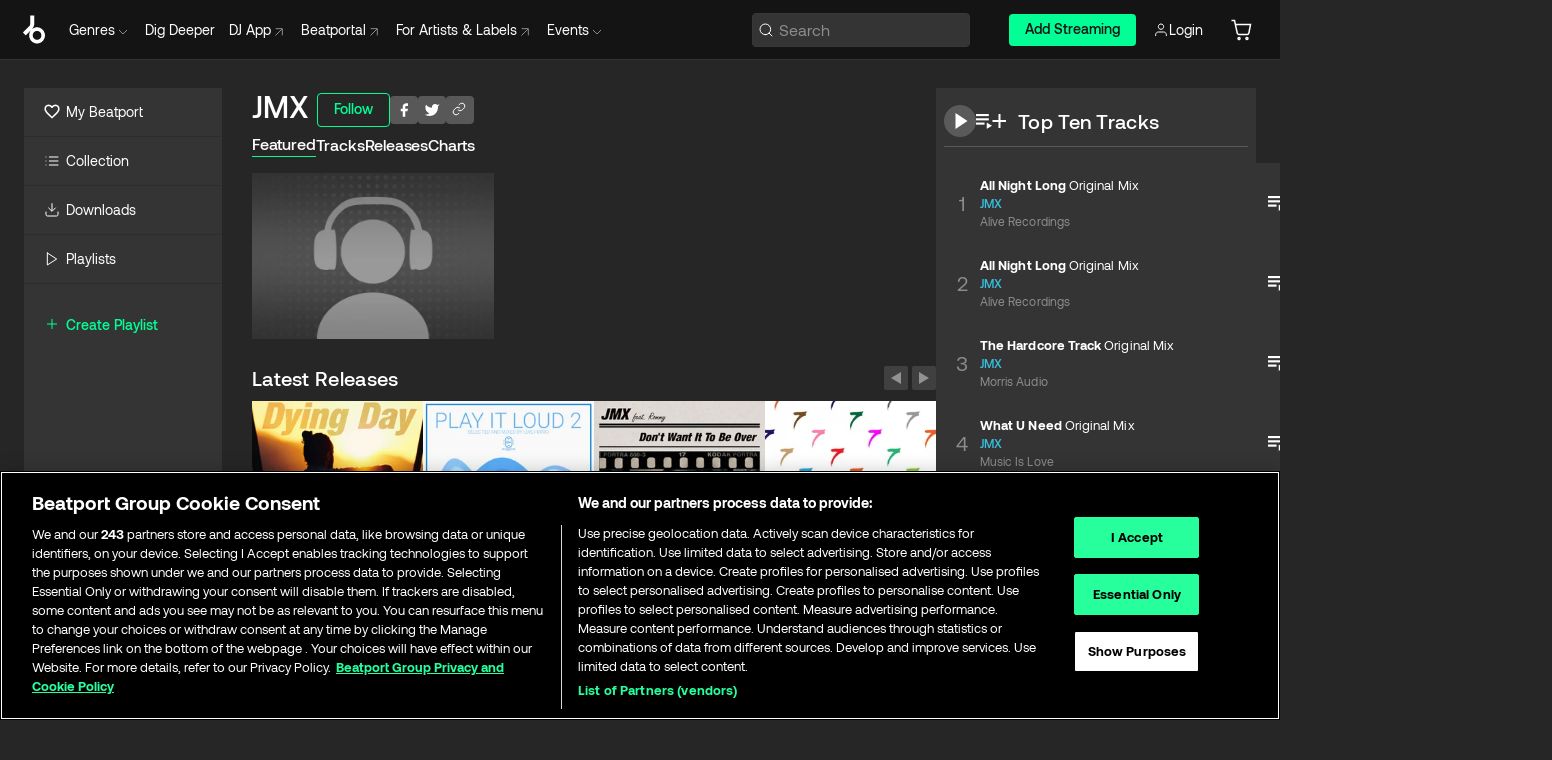

--- FILE ---
content_type: text/html; charset=utf-8
request_url: https://www.beatport.com/artist/jmx/219622
body_size: 80572
content:
<!DOCTYPE html><html lang="en"><head><meta charSet="utf-8" data-next-head=""/><meta name="viewport" content="width=device-width" data-next-head=""/><link rel="canonical" hrefLang="en" href="https://www.beatport.com/artist/jmx/219622" data-next-head=""/><link rel="alternate" hrefLang="de" href="https://www.beatport.com/de/artist/jmx/219622" data-next-head=""/><link rel="alternate" hrefLang="fr" href="https://www.beatport.com/fr/artist/jmx/219622" data-next-head=""/><link rel="alternate" hrefLang="es" href="https://www.beatport.com/es/artist/jmx/219622" data-next-head=""/><link rel="alternate" hrefLang="it" href="https://www.beatport.com/it/artist/jmx/219622" data-next-head=""/><link rel="alternate" hrefLang="ja" href="https://www.beatport.com/ja/artist/jmx/219622" data-next-head=""/><link rel="alternate" hrefLang="pt" href="https://www.beatport.com/pt/artist/jmx/219622" data-next-head=""/><link rel="alternate" hrefLang="nl" href="https://www.beatport.com/nl/artist/jmx/219622" data-next-head=""/><title data-next-head="">JMX Music &amp; Downloads on Beatport</title><meta property="og:title" content="JMX Music &amp; Downloads on Beatport" data-next-head=""/><meta property="og:description" content="JMX tracks and releases in highest quality ✚Find the latest releases here✚ #1 source for Livesets/ DJ Sets and more " data-next-head=""/><meta property="og:image" content="https://geo-media.beatport.com/image_size/590x404/0dc61986-bccf-49d4-8fad-6b147ea8f327.jpg" data-next-head=""/><meta name="twitter:card" content="summary_large_image" data-next-head=""/><meta name="twitter:title" content="JMX Music &amp; Downloads on Beatport" data-next-head=""/><meta name="twitter:description" content="JMX tracks and releases in highest quality ✚Find the latest releases here✚ #1 source for Livesets/ DJ Sets and more " data-next-head=""/><meta name="twitter:image" content="https://geo-media.beatport.com/image_size/590x404/0dc61986-bccf-49d4-8fad-6b147ea8f327.jpg" data-next-head=""/><meta name="description" content="JMX tracks and releases in highest quality ✚Find the latest releases here✚ #1 source for Livesets/ DJ Sets and more " data-next-head=""/><link rel="icon" type="image/x-icon" href="/images/favicon-48x48.png" data-next-head=""/><link href="https://js.recurly.com/v4/recurly.css" rel="stylesheet" type="text/css" data-next-head=""/><meta name="bp-env" content="production"/><link rel="preload" href="/icons/sprite.svg" as="image"/><link rel="preload" href="/_next/static/media/9617edd9e02a645a-s.p.ttf" as="font" type="font/ttf" crossorigin="anonymous" data-next-font="size-adjust"/><link rel="preload" href="/_next/static/media/9438673d1e72232d-s.p.ttf" as="font" type="font/ttf" crossorigin="anonymous" data-next-font="size-adjust"/><link rel="preload" href="/_next/static/media/db5c0e5da3a6b3a9-s.p.ttf" as="font" type="font/ttf" crossorigin="anonymous" data-next-font="size-adjust"/><script id="google-analytics" data-nscript="beforeInteractive">
                (function(w,d,s,l,i){w[l]=w[l]||[];w[l].push({'gtm.start':
                new Date().getTime(),event:'gtm.js'});var f=d.getElementsByTagName(s)[0],
                j=d.createElement(s),dl=l!='dataLayer'?'&l='+l:'';j.async=true;j.src=
                'https://www.googletagmanager.com/gtm.js?id='+i+dl;f.parentNode.insertBefore(j,f);
                })(window,document,'script','dataLayer','GTM-TXN4GRJ');
            </script><link rel="preload" href="/_next/static/css/875348070ae80ebd.css" as="style"/><link rel="stylesheet" href="/_next/static/css/875348070ae80ebd.css" data-n-g=""/><noscript data-n-css=""></noscript><script defer="" nomodule="" src="/_next/static/chunks/polyfills-42372ed130431b0a.js"></script><script id="ab-tasty" src="https://try.abtasty.com/6a6f6df6afac8eb063d6dbbd68afdcc7.js" defer="" data-nscript="beforeInteractive"></script><script src="https://songbird.cardinalcommerce.com/edge/v1/songbird.js" defer="" data-nscript="beforeInteractive"></script><script id="pap_x2s6df8d" src="https://loopmasters.postaffiliatepro.com/scripts/trackjs.js" defer="" data-nscript="beforeInteractive"></script><script src="/_next/static/chunks/webpack-bf5fa797fa17c78d.js" defer=""></script><script src="/_next/static/chunks/framework-c65ff8b3b39d682e.js" defer=""></script><script src="/_next/static/chunks/main-ac975229676787c4.js" defer=""></script><script src="/_next/static/chunks/pages/_app-bdebefc483220714.js" defer=""></script><script src="/_next/static/chunks/300-af8e55573a317cef.js" defer=""></script><script src="/_next/static/chunks/7642-7da32f6e1a38c097.js" defer=""></script><script src="/_next/static/chunks/1662-bf5a1a51c032dba1.js" defer=""></script><script src="/_next/static/chunks/8359-81582e70ee0933f9.js" defer=""></script><script src="/_next/static/chunks/pages/artist/%5Bdescription%5D/%5Bid%5D-a4199844a4f5aeb3.js" defer=""></script><script src="/_next/static/wq3X6HDhWAAa9oMiZJNhq/_buildManifest.js" defer=""></script><script src="/_next/static/wq3X6HDhWAAa9oMiZJNhq/_ssgManifest.js" defer=""></script><style data-styled="" data-styled-version="6.1.19">.ijeyIR{box-sizing:border-box;display:flex;flex-direction:row;justify-content:center;align-items:center;padding:0.313rem 1rem 0.438rem;gap:0.5rem;border-radius:0.25rem;cursor:pointer;font-family:'aeonikFont','aeonikFont Fallback';font-size:0.875rem;line-height:1.25rem;font-weight:500;color:#141414;}/*!sc*/
.ijeyIR.primary{background:#01FF95;}/*!sc*/
.ijeyIR.primary:hover{background:#00E586;}/*!sc*/
.ijeyIR.primary.primary.disabled{pointer-events:none;color:#343434;background:#5A5A5A;}/*!sc*/
.ijeyIR.outline{border:0.063rem solid;border-image-source:linear-gradient( 0deg,rgba(0,0,0,0.6),rgba(0,0,0,0.6) ),linear-gradient( 0deg,#01FF95,#01FF95 );color:#01FF95;}/*!sc*/
.ijeyIR.outline:hover{border:0.063rem solid;color:#141414;background:#01FF95;}/*!sc*/
.ijeyIR.outline.outline.disabled{background:transparent;color:#01FF95;opacity:50%;}/*!sc*/
.ijeyIR.outline-secondary{border:0.063rem solid;border-color:#8C8C8C;color:#FFFFFF;}/*!sc*/
.ijeyIR.outline-secondary:hover{background:#8C8C8C;}/*!sc*/
.ijeyIR.outline-secondary.outline.disabled{background:transparent;color:#FFFFFF;opacity:50%;}/*!sc*/
.ijeyIR.tertiary{color:#FFFFFF;background:#8C8C8C;}/*!sc*/
.ijeyIR.tertiary:hover{background:#4D4D4D;}/*!sc*/
.ijeyIR.tertiary.tertiary.disabled{background:#8C8C8C;opacity:0.5;}/*!sc*/
.ijeyIR.secondary{color:#FFFFFF;background:#4D4D4D;}/*!sc*/
.ijeyIR.secondary:hover{background:#8C8C8C;}/*!sc*/
.ijeyIR.secondary.disabled{background:#8C8C8C;opacity:0.5;}/*!sc*/
.ijeyIR.danger{color:#FFFFFF;background:#CF222E;}/*!sc*/
.ijeyIR.danger:hover{background:#CF222E;}/*!sc*/
.ijeyIR.danger.disabled{background:#8C8C8C;opacity:0.5;}/*!sc*/
.ijeyIR.transparent,.ijeyIR.transparent-danger{color:#FFFFFF;border:0.125rem solid #5A5A5A;padding:0.313rem 0.75rem;gap:0.375rem;}/*!sc*/
.ijeyIR.transparent:hover{background:#5A5A5A;}/*!sc*/
.ijeyIR.transparent-danger:hover{border:0.125rem solid #CF222E;background:#CF222E;}/*!sc*/
.ijeyIR.link{color:#FFFFFF;}/*!sc*/
.ijeyIR.primary-link{color:#01FF95;}/*!sc*/
.ijeyIR.primary-link.disabled{cursor:default;}/*!sc*/
.ijeyIR.text{color:#B3B3B3;}/*!sc*/
.ijeyIR.text:hover{color:#FFFFFF;text-decoration:underline;}/*!sc*/
.ijeyIR.underline-link{color:#B3B3B3;text-decoration:underline;padding:0.25rem;}/*!sc*/
.ijeyIR.unstyled{background:none;border:none;padding:0;margin:0;color:inherit;background-color:transparent;}/*!sc*/
.ijeyIR.w-100{width:100%;}/*!sc*/
.ijeyIR.w-75{width:75%;}/*!sc*/
.ijeyIR.w-50{width:50%;}/*!sc*/
.ijeyIR.w-25{width:25%;}/*!sc*/
.ijeyIR.squared{padding:0.313rem;}/*!sc*/
data-styled.g1[id="Button-style__ButtonStyled-sc-d61a654-0"]{content:"ijeyIR,"}/*!sc*/
.juetxu{position:relative;margin-left:0.75rem;padding:0.5rem 0;}/*!sc*/
.juetxu a,.juetxu button{display:flex;flex-direction:row;gap:0.3125rem;cursor:pointer;align-items:center;padding:0.313rem 0.25rem 0.438rem 0.25rem;color:#FFFFFF;}/*!sc*/
.juetxu a svg,.juetxu button svg{stroke:#FFFFFF;}/*!sc*/
@media (min-width: 1200px){.juetxu a:hover,.juetxu button:hover{color:#01FF95;}.juetxu a:hover svg,.juetxu button:hover svg{stroke:#01FF95;}}/*!sc*/
@media (min-width: 1200px){.juetxu a,.juetxu button{padding:0;}.juetxu a svg,.juetxu button svg{width:1.3rem;height:1.3rem;}}/*!sc*/
data-styled.g31[id="HeaderCart-style__AccountCartMenuItem-sc-1d237d81-2"]{content:"juetxu,"}/*!sc*/
.NbRgr{position:absolute;top:3.6875rem;left:50%;transform:translate(-50%,1px);transition:opacity 0.2s ease;background:#141414;border-radius:0 0 1rem 1rem;display:block;z-index:900;cursor:default;opacity:0;visibility:hidden;pointer-events:none;box-shadow:0 0.5rem 1.5rem rgba(0,0,0,0.5);}/*!sc*/
.NbRgr[data-dropdown-type='genre']{width:100%;max-width:90rem;}/*!sc*/
.NbRgr[data-dropdown-type='events']{left:auto;min-width:12.5rem;margin:0 0 0 4.75rem;}/*!sc*/
.NbRgr[data-visible='true']{opacity:1;pointer-events:auto;visibility:visible;}/*!sc*/
data-styled.g42[id="HeaderDropdownToggle-style__DropdownMenu-sc-8d48e9cb-0"]{content:"NbRgr,"}/*!sc*/
.bnLgXh{display:flex;flex-direction:column;padding:0.5rem 0;}/*!sc*/
.bnLgXh a{padding:0.5rem 1.5rem;color:#B3B3B3;text-decoration:none;display:flex;align-items:center;transition:background-color 0.2s ease;}/*!sc*/
.bnLgXh a:hover{color:#FFFFFF;}/*!sc*/
.bnLgXh a:hover >svg{stroke:#01FF95;}/*!sc*/
data-styled.g44[id="HeaderEventsSubMenu-style__EventsSubMenuWrapper-sc-d3bdcde1-0"]{content:"bnLgXh,"}/*!sc*/
.enfcr{display:grid;grid-template-columns:1fr;flex-direction:row;justify-content:space-between;align-items:flex-start;width:100%;padding:1.5rem;gap:2rem;}/*!sc*/
data-styled.g50[id="HeaderGenreSubMenu-style__GenreDropDownGrid-sc-41f97c98-4"]{content:"enfcr,"}/*!sc*/
.dLqcKV{display:flex;flex-direction:row;position:absolute;top:0;left:0;right:0;z-index:1000;height:60px;width:100%;font-size:0.875rem;background:#141414;border-bottom:0.0625rem solid #333333;}/*!sc*/
.dLqcKV.header-fixed{position:fixed;}/*!sc*/
.dLqcKV ul> li{display:inline-flex;vertical-align:middle;}/*!sc*/
.dLqcKV span:not(.new_tag){display:flex;flex-direction:row;}/*!sc*/
.dLqcKV span:not(.new_tag) >img{margin-right:0.25rem;}/*!sc*/
.dLqcKV span:not(.new_tag) svg{stroke:#8C8C8C;}/*!sc*/
@keyframes slideDown{from{transform:translateY(-100%);}to{transform:translateY(0);}}/*!sc*/
data-styled.g52[id="Header-style__HeaderWrapper-sc-8ba2c440-0"]{content:"dLqcKV,"}/*!sc*/
.iNvsde{display:flex;flex-direction:row;width:100%;max-width:90rem;margin:0 auto;align-items:center;}/*!sc*/
.iNvsde svg{stroke:#8C8C8C;}/*!sc*/
.iNvsde >ul .dropdown_menu{animation:growDown 300ms ease-in-out forwards;transform-origin:top center;}/*!sc*/
.iNvsde >ul >li{line-height:1.25rem;padding:1.25rem 0.4375rem;cursor:pointer;}/*!sc*/
.iNvsde >ul >li.header_item:not(.dropdown_toggle):hover div{display:flex;}/*!sc*/
.iNvsde >ul >li.account button{padding:0;}/*!sc*/
.iNvsde >ul >li button{font-weight:400;}/*!sc*/
.iNvsde >ul .header_item [aria-expanded="true"] .rotatable svg{stroke:#01FF95;transform:rotate(180deg);margin-top:0.3125rem;}/*!sc*/
.iNvsde >ul .header_item .svg_wrapper{display:flex;align-items:center;height:100%;}/*!sc*/
.iNvsde >ul .header_item .svg_wrapper img{border-radius:50%;}/*!sc*/
.iNvsde >ul .header_item a[target="_blank"]:hover svg{stroke:#01FF95;}/*!sc*/
.iNvsde span{align-items:center;}/*!sc*/
.iNvsde span >img{margin-left:0.125rem;margin-bottom:0.0625rem;}/*!sc*/
@keyframes growDown{0%{transform:scaleY(0);}100%{transform:scaleY(1);}}/*!sc*/
data-styled.g54[id="Header-style__DesktopHeader-sc-8ba2c440-2"]{content:"iNvsde,"}/*!sc*/
.gSbytK{min-width:8rem;margin-left:1rem;}/*!sc*/
.gSbytK >li{padding:0 0 0 0.25rem;}/*!sc*/
.gSbytK >li button{padding:0.8rem 0.75rem 0.5rem 0.25rem;}/*!sc*/
@media (min-width: 768px){.gSbytK{width:100%;}}/*!sc*/
@media (min-width: 1200px){.gSbytK{min-width:44.5rem;}}/*!sc*/
data-styled.g55[id="Header-style__LeftRegion-sc-8ba2c440-3"]{content:"gSbytK,"}/*!sc*/
.kkpwdl{display:flex;justify-content:flex-end;align-items:center;width:100%;padding-right:1.25rem;}/*!sc*/
.kkpwdl .svg_wrapper{display:flex;align-items:center;height:100%;}/*!sc*/
.kkpwdl div.account_avatar{width:2rem;height:2rem;}/*!sc*/
.kkpwdl div.account_avatar img{border-radius:50%;}/*!sc*/
.kkpwdl .subscription_button a{padding:0.313rem 1rem 0.438rem;border-radius:0.25rem;font-weight:500;color:#141414;background:#01FF95;}/*!sc*/
.kkpwdl .subscription_button a:hover{background:#00E586;}/*!sc*/
@media (min-width: 768px){.kkpwdl{min-width:9.5rem;max-width:49.375rem;}}/*!sc*/
@media (min-width: 1200px){.kkpwdl li.search:first-child{width:100%;max-width:28.375rem;padding:0 0.5rem 0 0;}.kkpwdl li.subscription_button{min-width:9rem;}}/*!sc*/
data-styled.g56[id="Header-style__RightRegion-sc-8ba2c440-4"]{content:"kkpwdl,"}/*!sc*/
.jbAoJh{height:1.8125rem;width:1.375rem;margin-right:0.625rem;}/*!sc*/
data-styled.g59[id="Header-style__BeatportLogoLarge-sc-8ba2c440-7"]{content:"jbAoJh,"}/*!sc*/
.dtastp{display:flex;align-items:center;width:100%;max-width:28.375rem;padding:0 1.5rem;}/*!sc*/
.dtastp >button>svg{margin-right:1.25rem;height:1.25rem;stroke-width:0.125rem;}/*!sc*/
data-styled.g62[id="Header-style__HeaderSearchWrapper-sc-8ba2c440-10"]{content:"dtastp,"}/*!sc*/
.biDNjJ{display:flex;flex:1;width:100%;border:0.0625rem solid #383838;border-radius:0.25rem;background:#343434;}/*!sc*/
.biDNjJ:focus-within{border:0.0625rem solid #01FF95;box-shadow:0px 0px 0px 3px rgba(1, 255, 149, 0.15);outline:0.125rem solid transparent;outline-offset:0.125rem;}/*!sc*/
.biDNjJ div:first-child{display:flex;align-items:center;pointer-events:none;margin-left:0.3125rem;}/*!sc*/
.biDNjJ button{display:flex;align-items:center;margin-right:0.625rem;z-index:100000;}/*!sc*/
.biDNjJ img{margin-left:0.3125rem;margin-top:0.0625rem;height:1rem;width:1rem;}/*!sc*/
.biDNjJ input{height:2rem;margin-left:0.3125rem;width:100%;background:inherit;outline:none;border:none;}/*!sc*/
.biDNjJ input::placeholder{color:#8C8C8C;}/*!sc*/
data-styled.g63[id="Header-style__HeaderSearch-sc-8ba2c440-11"]{content:"biDNjJ,"}/*!sc*/
.euLgcx{font-size:max(100%,16px);}/*!sc*/
.euLgcx:focus::placeholder{color:transparent;}/*!sc*/
data-styled.g66[id="Search-style__SearchInput-sc-224b2fdd-1"]{content:"euLgcx,"}/*!sc*/
.fJivyZ{position:fixed;top:3.75rem;left:calc(100% - 370px);width:22.5rem;display:flex;flex-direction:column;gap:0.5rem;font-size:0.875rem;line-height:1.25rem;z-index:999;}/*!sc*/
@media (min-width: 580px){.fJivyZ{left:calc(100% - 385px);}}/*!sc*/
@media (min-width: 768px){.fJivyZ{left:calc(100% - 385px);}}/*!sc*/
@media (min-width: 1200px){.fJivyZ{left:calc(100% - 385px);}}/*!sc*/
@media (min-width: 1440px){.fJivyZ{left:initial;right:calc((100% - 1371px) / 2);}}/*!sc*/
data-styled.g99[id="Notifications-style__Wrapper-sc-212da99e-1"]{content:"fJivyZ,"}/*!sc*/
.eRdJSx{display:flex;flex-direction:row;justify-content:center;align-items:center;float:inline-end;}/*!sc*/
data-styled.g111[id="AddToCart-style__Control-sc-c1c0d228-0"]{content:"eRdJSx,"}/*!sc*/
.gnZIxO{border:none;margin:0;padding:0;font:inherit;background:transparent;cursor:pointer;width:3.75rem;background:#FF53A0;color:#FFFFFF;border-radius:0.25rem 0rem 0rem 0.25rem;padding:0.25rem 0.5rem;font-family:'aeonikFont','aeonikFont Fallback';font-style:normal;font-weight:700;font-size:0.75rem;line-height:1rem;text-align:center;}/*!sc*/
data-styled.g114[id="AddToCart-style__PriceButton-sc-c1c0d228-3"]{content:"gnZIxO,"}/*!sc*/
.cEcpzi{border:none;margin:0;padding:0;font:inherit;background:transparent;cursor:pointer;background:#d64988;border-radius:0rem 0.25rem 0.25rem 0rem;padding:0.25rem;font-weight:700;font-size:0.75rem;line-height:1rem;}/*!sc*/
.cEcpzi i{margin:0.25rem;display:inline-block;vertical-align:middle;border-left:0.25rem solid transparent;border-right:0.25rem solid transparent;border-top:0.25rem solid #FFFFFF;}/*!sc*/
.cEcpzi >div>svg{width:1rem;height:1rem;}/*!sc*/
data-styled.g116[id="AddToCart-style__ArrowButton-sc-c1c0d228-5"]{content:"cEcpzi,"}/*!sc*/
.bZCrsf{display:none;flex-direction:center;justify-content:center;background:#000;padding:4px;font-weight:400;font-size:12px;line-height:16px;border-radius:8px;transition:background 0.2s;background:#141414;color:#FFFFFF;text-align:center;padding:4px 4px;width:86px;position:absolute;z-index:2;filter:none;left:50%;margin-left:-43px;}/*!sc*/
.bZCrsf.top{bottom:155%;}/*!sc*/
.bZCrsf.top:after{position:absolute;content:"";top:100%;left:50%;margin-left:-5px;border:5px solid transparent;border-top-color:#141414;}/*!sc*/
.bZCrsf.top-left{bottom:155%;left:-60%;}/*!sc*/
.bZCrsf.top-left:after{position:absolute;content:"";top:100%;margin-right:-50px;border:5px solid transparent;border-top-color:#141414;}/*!sc*/
.bZCrsf.top-right{bottom:155%;right:-60%;}/*!sc*/
.bZCrsf.top-right:after{position:absolute;content:"";top:100%;margin-left:-50px;border:5px solid transparent;border-top-color:#141414;}/*!sc*/
.bZCrsf.bottom{top:115%;}/*!sc*/
.bZCrsf.bottom:before{position:absolute;content:"";bottom:100%;left:50%;margin-left:-5px;border:5px solid transparent;border-bottom-color:#141414;}/*!sc*/
.bZCrsf.left{right:calc(100% + 0.4rem);top:0;bottom:0;margin:auto 0;left:unset;margin-left:unset;height:1.7rem;padding:0.3rem 0.6rem;width:600px;max-width:max-content;}/*!sc*/
.bZCrsf.left:after{position:absolute;content:"";top:50%;left:100%;margin-top:-5px;border:5px solid transparent;border-left-color:#141414;}/*!sc*/
data-styled.g119[id="Tooltip-style__TooltipContainer-sc-715cbc58-0"]{content:"bZCrsf,"}/*!sc*/
.gMqswG{position:relative;}/*!sc*/
.gMqswG:hover .Tooltip-style__TooltipContainer-sc-715cbc58-0{display:flex;}/*!sc*/
data-styled.g120[id="Tooltip-style__Wrapper-sc-715cbc58-1"]{content:"gMqswG,"}/*!sc*/
.kFZIkq{display:flex;align-items:center;position:relative;}/*!sc*/
.kFZIkq:hover svg{filter:drop-shadow(0 0 7px #fff);}/*!sc*/
.kFZIkq:disabled svg{filter:unset;}/*!sc*/
data-styled.g121[id="AddToPlaylist-style__Control-sc-656bcea4-0"]{content:"kFZIkq,"}/*!sc*/
.hUFVVX{display:flex;align-items:center;position:relative;}/*!sc*/
.hUFVVX:hover svg{filter:drop-shadow(0 0 7px #fff);}/*!sc*/
.hUFVVX:disabled svg{filter:unset;}/*!sc*/
data-styled.g122[id="AddToQueue-style__Control-sc-2c5d32af-0"]{content:"hUFVVX,"}/*!sc*/
.kyoyxE{display:flex;align-items:center;position:relative;}/*!sc*/
.kyoyxE:hover svg{filter:drop-shadow(0 0 7px #FFFFFF);fill:#FFFFFF;}/*!sc*/
.kyoyxE:disabled svg{filter:unset;}/*!sc*/
data-styled.g123[id="Play-style__Control-sc-bdba3bac-0"]{content:"kyoyxE,"}/*!sc*/
.kAYAlh{position:relative;background:#585858;border-radius:4px;padding:6px;transition:background 0.2s;}/*!sc*/
.kAYAlh.disabled{cursor:not-allowed;}/*!sc*/
.kAYAlh.enabled:hover{background:#383838;cursor:pointer;}/*!sc*/
.kAYAlh.enabled:hover .Share-style__ShareLink-sc-377d9d38-2{visibility:visible;opacity:1;}/*!sc*/
data-styled.g127[id="Share-style__Item-sc-377d9d38-3"]{content:"kAYAlh,"}/*!sc*/
.jJBBIf{display:flex;flex-direction:row;justify-content:space-between;align-items:center;gap:8px;}/*!sc*/
data-styled.g128[id="Share-style__Wrapper-sc-377d9d38-4"]{content:"jJBBIf,"}/*!sc*/
.fRfnMo{text-overflow:ellipsis;overflow:hidden;width:auto;}/*!sc*/
data-styled.g133[id="Marquee-style__MarqueeElement-sc-b0373cc7-0"]{content:"fRfnMo,"}/*!sc*/
.cgyUez{overflow:hidden;width:100%;display:grid;grid-auto-flow:column;position:relative;white-space:nowrap;}/*!sc*/
.cgyUez>.Marquee-style__MarqueeElement-sc-b0373cc7-0{display:inline-block;width:max-content;}/*!sc*/
.cgyUez>.Marquee-style__MarqueeElement-sc-b0373cc7-0:nth-child(2){margin-left:16px;visibility:hidden;}/*!sc*/
.cgyUez>.Marquee-style__MarqueeElement-sc-b0373cc7-0{white-space:nowrap;}/*!sc*/
.REvIQ{overflow:hidden;width:100%;display:grid;grid-auto-flow:column;position:relative;}/*!sc*/
.REvIQ>.Marquee-style__MarqueeElement-sc-b0373cc7-0{display:inline-block;width:max-content;}/*!sc*/
.REvIQ>.Marquee-style__MarqueeElement-sc-b0373cc7-0:nth-child(2){margin-left:16px;visibility:hidden;}/*!sc*/
data-styled.g134[id="Marquee-style__MarqueeWrapper-sc-b0373cc7-1"]{content:"cgyUez,REvIQ,"}/*!sc*/
.jauYou{display:grid;grid-template-columns:1fr;width:100%;}/*!sc*/
data-styled.g135[id="Marquee-style__MarqueeGrid-sc-b0373cc7-2"]{content:"jauYou,"}/*!sc*/
.gElEAY{font-family:'aeonikFont','aeonikFont Fallback';font-style:normal;font-weight:500;font-size:11px;line-height:16px;letter-spacing:0.005em;color:#39C0DE;}/*!sc*/
.gElEAY a:hover{text-decoration:underline;}/*!sc*/
data-styled.g136[id="ArtistNames-sc-9ed174b1-0"]{content:"gElEAY,"}/*!sc*/
.cAooPL{position:absolute;right:0;top:0;height:5rem;width:2.5rem;overflow:hidden;transition:width 0.2s ease-in-out;color:#FFFFFF;}/*!sc*/
data-styled.g163[id="Lists-shared-style__ItemControls-sc-6feadcf4-3"]{content:"cAooPL,"}/*!sc*/
.lkYQEm{width:100%;display:flex;flex-direction:column;align-content:center;justify-content:flex-start;white-space:nowrap;overflow:hidden;text-overflow:ellipsis;}/*!sc*/
.lkYQEm a:hover{text-decoration:underline;}/*!sc*/
data-styled.g164[id="Lists-shared-style__MetaRow-sc-6feadcf4-4"]{content:"lkYQEm,"}/*!sc*/
.chcLip{cursor:pointer;}/*!sc*/
data-styled.g165[id="Lists-shared-style__MoreButton-sc-6feadcf4-5"]{content:"chcLip,"}/*!sc*/
.cBBuRu{cursor:pointer;}/*!sc*/
data-styled.g166[id="Lists-shared-style__MoreButtonDots-sc-6feadcf4-6"]{content:"cBBuRu,"}/*!sc*/
.bvzgZS{font-family:'aeonikFont','aeonikFont Fallback';font-style:normal;font-weight:700;font-size:0.688rem;line-height:1.25rem;letter-spacing:0.005em;color:#FFFFFF;}/*!sc*/
.bvzgZS span{font-weight:400;}/*!sc*/
data-styled.g168[id="Lists-shared-style__ItemName-sc-6feadcf4-8"]{content:"bvzgZS,"}/*!sc*/
.cyCktm{display:flex;justify-content:center;font-family:'aeonikFont','aeonikFont Fallback';font-style:normal;font-weight:400;font-size:1.25rem;line-height:2rem;text-align:center;width:2.25rem;min-width:2.25rem;}/*!sc*/
data-styled.g169[id="Lists-shared-style__ItemNumber-sc-6feadcf4-9"]{content:"cyCktm,"}/*!sc*/
.fDbgAE{display:flex;flex-direction:row;align-items:center;justify-content:flex-start;width:calc(100% - 7.813rem);height:100%;position:absolute;left:5rem;overflow-x:clip;padding-right:1rem;}/*!sc*/
data-styled.g170[id="Lists-shared-style__ItemMeta-sc-6feadcf4-10"]{content:"fDbgAE,"}/*!sc*/
.Mcnhe{width:100%;height:100%;position:absolute;display:flex;flex-direction:column;align-items:center;justify-content:center;gap:0.5rem;left:100%;transition:left 0.2s ease-in-out;background:#343434;color:#FFFFFF;}/*!sc*/
.Mcnhe div.actions{width:100%;height:100%;display:flex;align-items:center;justify-content:center;flex-direction:row;gap:0.5rem;padding-left:1.25rem;}/*!sc*/
@media (min-width: 1200px){.Mcnhe div.actions{justify-content:flex-start;}}/*!sc*/
.Mcnhe div.actions span.unavailable{padding:1.25rem;}/*!sc*/
.Mcnhe div.cart-list-actions{display:flex;align-items:center;justify-content:center;}/*!sc*/
.Mcnhe div.cart-actions{width:100%;height:100%;display:flex;align-items:center;justify-content:center;flex-direction:row;gap:1rem;padding-left:0;flex-wrap:wrap;}/*!sc*/
data-styled.g171[id="Lists-shared-style__ItemActions-sc-6feadcf4-11"]{content:"Mcnhe,"}/*!sc*/
.eEYWVW{display:flex;flex-direction:column;text-align:center;align-items:center;justify-content:center;gap:0.5rem;height:100%;width:2.5rem;border-left:0.063rem solid #262626;}/*!sc*/
.eEYWVW.borderless{border-left:none;}/*!sc*/
.eEYWVW .tombstoned{opacity:0.15;}/*!sc*/
.eEYWVW .selectable:hover{opacity:1;}/*!sc*/
data-styled.g172[id="Lists-shared-style__ItemButtons-sc-6feadcf4-12"]{content:"eEYWVW,"}/*!sc*/
.cvwwiK{display:flex;overflow:hidden;max-width:max-content;}/*!sc*/
data-styled.g173[id="Lists-shared-style__TitleRow-sc-6feadcf4-13"]{content:"cvwwiK,"}/*!sc*/
.JQzmD{position:relative;display:flex;flex-direction:row;justify-content:space-between;align-items:center;width:100%;height:5rem;background:#343434;font-family:'aeonikFont','aeonikFont Fallback';font-style:normal;font-weight:400;font-size:0.688rem;line-height:1.25rem;letter-spacing:0.005em;color:#8C8C8C;}/*!sc*/
.JQzmD.current{background:#494949;}/*!sc*/
.JQzmD.current .Lists-shared-style__ItemActions-sc-6feadcf4-11{background:#494949;}/*!sc*/
.JQzmD.tombstoned{background:#282828;}/*!sc*/
.JQzmD.tombstoned a{pointer-events:none;}/*!sc*/
.JQzmD.tombstoned:hover{background:#282828;}/*!sc*/
.JQzmD .Lists-shared-style__ItemControls-sc-6feadcf4-3{overflow:visible;}/*!sc*/
.JQzmD.actions .Lists-shared-style__ItemActions-sc-6feadcf4-11{left:0;}/*!sc*/
.JQzmD .play-hover{display:none;justify-content:center;align-items:center;text-align:center;width:2.25rem;min-width:2.25rem;}/*!sc*/
.JQzmD.no-artwork .Lists-shared-style__ItemMeta-sc-6feadcf4-10{left:0;width:calc(100% - 3.125rem);}/*!sc*/
.JQzmD.partial-artwork .Lists-shared-style__ItemMeta-sc-6feadcf4-10{left:3rem;width:calc(100% - 5rem);}/*!sc*/
@media (min-width: 1200px){.JQzmD.partial-artwork .Lists-shared-style__ItemMeta-sc-6feadcf4-10{width:calc(100% - 3.125rem);}}/*!sc*/
.JQzmD.force-hover span.play{display:none;}/*!sc*/
.JQzmD.force-hover .Lists-shared-style__ItemControls-sc-6feadcf4-3{display:none;width:calc(100% - 3.125rem);}/*!sc*/
.JQzmD.force-hover:hover .play-hover{display:flex;}/*!sc*/
.JQzmD.force-hover:hover .Lists-shared-style__ItemNumber-sc-6feadcf4-9{display:none;}/*!sc*/
.JQzmD.force-hover:hover .Lists-shared-style__TitleRow-sc-6feadcf4-13{max-width:calc(100% - 8.625rem);}/*!sc*/
@media (min-width: 1440px){.JQzmD.force-hover:hover .Lists-shared-style__TitleRow-sc-6feadcf4-13{max-width:calc(100% - 10.5rem);}}/*!sc*/
.JQzmD.force-hover:hover .Lists-shared-style__ItemActions-sc-6feadcf4-11{justify-content:flex-start;left:8.625rem;}/*!sc*/
@media (min-width: 1440px){.JQzmD.force-hover:hover .Lists-shared-style__ItemActions-sc-6feadcf4-11{left:10.5rem;}}/*!sc*/
.JQzmD.force-hover.partial-artwork:hover .Lists-shared-style__ItemActions-sc-6feadcf4-11{left:5.5rem;}/*!sc*/
@media (min-width: 1440px){.JQzmD.force-hover.partial-artwork:hover .Lists-shared-style__ItemActions-sc-6feadcf4-11{left:7.5rem;}}/*!sc*/
.JQzmD.force-hover.no-artwork .Lists-shared-style__ItemMeta-sc-6feadcf4-10{left:0;width:100%;}/*!sc*/
.JQzmD.cart-list .Lists-shared-style__ItemActions-sc-6feadcf4-11{gap:0;}/*!sc*/
.JQzmD.cart-list .Lists-shared-style__ItemActions-sc-6feadcf4-11 div.actions{justify-content:center;}/*!sc*/
.JQzmD.cart-list .Lists-shared-style__ItemActions-sc-6feadcf4-11 div.cart-actions{margin-top:0.5rem;margin-bottom:0.5rem;}/*!sc*/
.JQzmD svg.album-cover{display:none;position:absolute;margin-left:1.25rem;}/*!sc*/
.JQzmD:hover{background:#494949;}/*!sc*/
.JQzmD:hover svg.album-cover{display:inline;}/*!sc*/
.JQzmD:hover .Lists-shared-style__ItemActions-sc-6feadcf4-11{background:#494949;}/*!sc*/
data-styled.g174[id="Lists-shared-style__Item-sc-6feadcf4-14"]{content:"JQzmD,"}/*!sc*/
.elOLyA.row{display:grid;grid-template-columns:repeat(auto-fit,minmax(16.875rem,1fr));gap:0.5rem;padding:1rem 0;width:100%;}/*!sc*/
.elOLyA.row.panel-list{grid-template-columns:repeat(auto-fit,minmax(20rem,1fr));}/*!sc*/
.elOLyA.row.recommended{padding-bottom:0;}/*!sc*/
@media (min-width: 1024px){.elOLyA.row{grid-template-columns:repeat(auto-fit,minmax(20rem,1fr));}}/*!sc*/
.elOLyA.column{display:flex;flex-direction:column;width:100%;gap:0.25rem;padding:1rem 0;}/*!sc*/
.elOLyA .droppable{display:flex;flex-direction:column;gap:0.5rem;}/*!sc*/
data-styled.g175[id="Lists-shared-style__Wrapper-sc-6feadcf4-15"]{content:"elOLyA,"}/*!sc*/
.gnNNLl{display:flex;align-items:center;justify-content:flex-start;position:fixed;bottom:calc(0px + 1rem);right:1rem;height:2.5rem;padding:0 1rem;font-weight:500;background:#39C0DE;border-radius:2rem;color:#141414;overflow:hidden;transition:all 0.5s ease-in-out;z-index:3;max-width:2.5rem;}/*!sc*/
.gnNNLl >svg{min-width:1rem;min-height:1rem;margin-left:-0.2rem;margin-right:0.5rem;}/*!sc*/
.gnNNLl >span{transition:opacity 0.4s ease-in-out;opacity:0;}/*!sc*/
@media (min-width: 1024px){.gnNNLl{bottom:6rem;}.gnNNLl:hover{max-width:15rem;}.gnNNLl:hover >span{opacity:1;}}/*!sc*/
data-styled.g222[id="FeedbackButton-style__ButtonStyled-sc-f2d33d4-0"]{content:"gnNNLl,"}/*!sc*/
.ihbzho{background-color:#343434;display:flex;min-height:25rem;justify-content:center;padding:3rem 1.25rem 11rem 1.25rem;}/*!sc*/
@media (min-width: 1024px){.ihbzho{padding:3rem 1.25rem 7.7rem 1.25rem;}}/*!sc*/
data-styled.g234[id="Footer-style__FooterContainer-sc-b43f8293-0"]{content:"ihbzho,"}/*!sc*/
.fgpLBj{max-width:90rem;width:100%;margin:0 auto;display:flex;justify-content:space-between;gap:2rem 1rem;flex-direction:column;}/*!sc*/
@media (min-width: 768px){.fgpLBj{flex-direction:row;}}/*!sc*/
@media (min-width: 1024px){.fgpLBj{gap:2rem;}}/*!sc*/
@media (min-width: 1200px){.fgpLBj{padding:0 1.5rem;}}/*!sc*/
data-styled.g235[id="Footer-style__FooterMaxWidth-sc-b43f8293-1"]{content:"fgpLBj,"}/*!sc*/
.gUEqWx{display:flex;flex-direction:column;gap:2.5rem;flex:0 1 auto;order:1;min-width:15rem;justify-content:space-between;}/*!sc*/
@media (min-width: 1024px){.gUEqWx{min-width:16.25rem;}}/*!sc*/
data-styled.g236[id="Footer-style__BrandColumnContainer-sc-b43f8293-2"]{content:"gUEqWx,"}/*!sc*/
.byMywd{display:flex;flex-direction:column;justify-content:start;gap:2.5rem;}/*!sc*/
data-styled.g237[id="Footer-style__BrandWrapper-sc-b43f8293-3"]{content:"byMywd,"}/*!sc*/
.doukfB{display:flex;flex-wrap:wrap;align-items:center;gap:1rem;padding-right:0.625rem;}/*!sc*/
data-styled.g238[id="Footer-style__SocialLinksContainer-sc-b43f8293-4"]{content:"doukfB,"}/*!sc*/
.deeKUU{display:flex;flex-wrap:wrap;flex:1 1 auto;row-gap:2rem;max-width:45rem;order:3;justify-content:space-between;gap:1rem;}/*!sc*/
@media (min-width: 768px){.deeKUU{flex-wrap:nowrap;order:2;}}/*!sc*/
data-styled.g239[id="Footer-style__LinksColumnContainer-sc-b43f8293-5"]{content:"deeKUU,"}/*!sc*/
.frffGF{width:100%;}/*!sc*/
@media (min-width: 580px){.frffGF{max-width:10rem;}}/*!sc*/
data-styled.g240[id="Footer-style__LinksGroup-sc-b43f8293-6"]{content:"frffGF,"}/*!sc*/
.eCVjTm{color:#FFFFFF;font-family:'aeonikFont','aeonikFont Fallback';font-style:normal;font-weight:400;font-size:1rem;line-height:1.25rem;margin-bottom:1rem;display:block;}/*!sc*/
@media (min-width: 580px){.eCVjTm{font-size:0.75rem;line-height:1rem;}}/*!sc*/
data-styled.g241[id="Footer-style__GroupTitle-sc-b43f8293-7"]{content:"eCVjTm,"}/*!sc*/
.isQSnn{list-style:none;padding:0;}/*!sc*/
data-styled.g242[id="Footer-style__LinksList-sc-b43f8293-8"]{content:"isQSnn,"}/*!sc*/
.jkWbFH{color:#8C8C8C;font-family:'aeonikFont','aeonikFont Fallback';font-style:normal;font-weight:400;font-size:1rem;line-height:1.25rem;}/*!sc*/
.jkWbFH a,.jkWbFH button{cursor:pointer;}/*!sc*/
.jkWbFH button{text-align:start;font-weight:inherit;font-size:inherit;line-height:inherit;}/*!sc*/
.jkWbFH .listItemLink:hover,.jkWbFH button:hover{color:rgba(255,255,255,0.9);}/*!sc*/
@media (min-width: 580px){.jkWbFH{font-size:0.75rem;line-height:1rem;}}/*!sc*/
data-styled.g243[id="Footer-style__ListItem-sc-b43f8293-9"]{content:"jkWbFH,"}/*!sc*/
.bUSfnx{min-width:10.5rem;min-height:3.25rem;}/*!sc*/
data-styled.g244[id="Footer-style__LogoWrapper-sc-b43f8293-10"]{content:"bUSfnx,"}/*!sc*/
.dleova{display:block;color:#8C8C8C;font-size:0.75rem;font-family:'aeonikFont','aeonikFont Fallback';font-style:normal;font-weight:400;}/*!sc*/
data-styled.g245[id="Footer-style__Copyright-sc-b43f8293-11"]{content:"dleova,"}/*!sc*/
.fDLgIy{display:flex;flex-direction:row;gap:1rem;order:2;}/*!sc*/
@media (min-width: 768px){.fDLgIy{flex-direction:column;}}/*!sc*/
.fDLgIy a{width:fit-content;}/*!sc*/
data-styled.g246[id="Footer-style__MobileAppLinks-sc-b43f8293-12"]{content:"fDLgIy,"}/*!sc*/
.goQabg{display:flex;flex-direction:row;min-width:171px;width:208px;max-width:320px;position:sticky;max-height:calc(100vh - (60px + 7.625rem));top:calc(60px + 1.75rem);margin-left:1.5rem;}/*!sc*/
.goQabg .sidebar-content{background-color:#343434;flex:1;}/*!sc*/
.goQabg .sidebar-resizer{flex-grow:0;flex-shrink:0;flex-basis:0.375rem;justify-self:flex-end;cursor:col-resize;resize:horizontal;}/*!sc*/
.goQabg .sidebar-resizer:hover{width:0.1875rem;background-color:#141414;}/*!sc*/
data-styled.g247[id="Sidebar-style__DesktopSidebar-sc-800fab19-0"]{content:"goQabg,"}/*!sc*/
.kESCaB{position:relative;display:flex;align-items:center;font-size:1.25rem;padding:0.25rem 1.5rem;line-height:1.75rem;transition:all 0.1s ease-in-out;width:max-content;cursor:pointer;}/*!sc*/
@media (min-width: 1200px){.kESCaB{border-bottom:0.0625rem solid #2D2D2D;padding:0.75rem 1.25rem;margin-left:0;font-size:0.875rem;line-height:1.5rem;width:auto;}.kESCaB:hover{cursor:pointer;background-color:#2D2D2D;box-shadow:inset 0.125rem 0 0 0 #01FF95;}}/*!sc*/
.kESCaB svg{margin-right:0.5rem;width:1.5rem!important;height:auto!important;}/*!sc*/
.kESCaB .forward-arrow{width:0.9rem!important;height:0.9rem!important;margin-left:0.375rem;}/*!sc*/
@media (min-width: 1200px){.kESCaB svg{margin-right:0.375rem;width:1rem!important;height:1rem!important;}}/*!sc*/
data-styled.g254[id="Sidebar-style__SidebarLink-sc-800fab19-7"]{content:"kESCaB,"}/*!sc*/
.keYBJI{margin:0.5rem auto;background-color:#333333;width:calc(100% - 2 * 0.9375rem);height:0.0625rem;}/*!sc*/
data-styled.g257[id="Sidebar-style__HorizontalBar-sc-800fab19-10"]{content:"keYBJI,"}/*!sc*/
.kiDEvL{color:#01FF95;text-transform:capitalize;font-weight:500;font-size:1rem;align-items:flex-start;}/*!sc*/
.kiDEvL a{display:flex;align-items:center;}/*!sc*/
.kiDEvL:hover{color:#00E586;}/*!sc*/
@media (min-width: 1200px){.kiDEvL{font-size:0.875rem;}}/*!sc*/
.kiDEvL svg{margin-right:0.375rem;}/*!sc*/
data-styled.g260[id="Sidebar-style__CreatePlaylist-sc-800fab19-13"]{content:"kiDEvL,"}/*!sc*/
.dQXolN{flex-grow:1;display:flex;flex-direction:column;min-height:0;padding:0 1.25rem;}/*!sc*/
.dQXolN .element{margin:0.8rem 0;}/*!sc*/
.dQXolN .mobile-playlist-element{margin-bottom:1.5rem;}/*!sc*/
.dQXolN .mobile-playlist-element:first-of-type{margin-top:1rem;}/*!sc*/
.dQXolN.content{height:3.75rem;min-height:3.75rem;max-height:3.75rem;}/*!sc*/
.dQXolN.scrollable{flex-grow:1;overflow:auto;min-height:0;}/*!sc*/
.dQXolN.scrollable::-webkit-scrollbar{width:0rem;}/*!sc*/
.dQXolN.scrollable::-webkit-scrollbar-track{background-color:#343434;}/*!sc*/
.dQXolN.scrollable::-webkit-scrollbar-thumb{background-color:#2D2D2D;}/*!sc*/
.dQXolN.scrollable:hover::-webkit-scrollbar{width:0.3125rem;}/*!sc*/
data-styled.g262[id="Sidebar-style__PlaylistSectionContent-sc-800fab19-15"]{content:"dQXolN,"}/*!sc*/
.eNoXKa{position:relative;height:calc(100% - 12.9375rem);width:100%;}/*!sc*/
.eNoXKa div.wrapper{position:absolute;top:0;bottom:0;left:0;width:100%;display:flex;flex-direction:column;}/*!sc*/
data-styled.g263[id="Sidebar-style__PlaylistSectionContainer-sc-800fab19-16"]{content:"eNoXKa,"}/*!sc*/
.hyrOKP{position:relative;width:100%;background:#262626;min-height:calc(100vh - 60px);display:flex;justify-content:center;}/*!sc*/
data-styled.g264[id="MainLayout-style__MainWrapper-sc-897186c1-0"]{content:"hyrOKP,"}/*!sc*/
.gWbuuW{padding:1.75rem 0;width:100%;max-width:1420px;display:flex;margin-top:60px;}/*!sc*/
data-styled.g265[id="MainLayout-style__Main-sc-897186c1-1"]{content:"gWbuuW,"}/*!sc*/
.evSNZg{width:100%;padding:0 1.5rem;display:flex;flex-direction:column;justify-content:start;}/*!sc*/
@media (min-width: 1024px){.evSNZg{width:calc( 100% - 208px );}}/*!sc*/
data-styled.g266[id="MainLayout-style__MainContent-sc-897186c1-2"]{content:"evSNZg,"}/*!sc*/
.jOvhlT{display:flex;flex-direction:row;justify-content:flex-start;align-items:center;gap:12px;height:34px;padding-right:12px;border-radius:22.5px;transition:background 0.2s;cursor:pointer;}/*!sc*/
.jOvhlT:hover{background:#343434;}/*!sc*/
data-styled.g267[id="CollectionControls-style__Controls-sc-3a6a5b4a-0"]{content:"jOvhlT,"}/*!sc*/
.cgOZtR{display:flex;flex-direction:row;justify-content:flex-start;align-items:center;gap:16px;}/*!sc*/
data-styled.g268[id="CollectionControls-style__Wrapper-sc-3a6a5b4a-1"]{content:"cgOZtR,"}/*!sc*/
.kfHVZn{display:flex;flex-direction:row;justify-content:flex-stary;align-items:center;padding-bottom:4px;}/*!sc*/
.kfHVZn div.title{width:100%;}/*!sc*/
data-styled.g281[id="Panel-style__Heading-sc-638eed41-0"]{content:"kfHVZn,"}/*!sc*/
.daMnIx{display:flex;flex-direction:column;padding-bottom:4px;}/*!sc*/
data-styled.g282[id="Panel-style__Wrapper-sc-638eed41-1"]{content:"daMnIx,"}/*!sc*/
.dhICQA{display:flex;width:24px;height:24px;border-radius:2px;margin-left:4px;background-color:#5A5A5A;opacity:0.5;}/*!sc*/
.dhICQA:hover{opacity:1;}/*!sc*/
data-styled.g283[id="Carousel-style__ButtonBackground-sc-67d0d2b0-0"]{content:"dhICQA,"}/*!sc*/
.kFEbbT{display:flex;flex-direction:row;white-space:nowrap;padding-right:0;}/*!sc*/
data-styled.g284[id="Carousel-style__Actions-sc-67d0d2b0-1"]{content:"kFEbbT,"}/*!sc*/
.iwDBsf{width:100%;cursor:pointer;}/*!sc*/
.iwDBsf span{display:block;width:100%;height:4px;margin:8px 0;background:#5c5c5c;}/*!sc*/
.iwDBsf.active span{background:#b3b3b3;}/*!sc*/
data-styled.g285[id="Carousel-style__Dot-sc-67d0d2b0-2"]{content:"iwDBsf,"}/*!sc*/
.klbABE{display:flex;flex-direction:row;align-items:center;justify-content:center;gap:2px;padding:8px 0;}/*!sc*/
data-styled.g286[id="Carousel-style__Dots-sc-67d0d2b0-3"]{content:"klbABE,"}/*!sc*/
.fNsetf{opacity:0;display:none;width:100%;height:auto;}/*!sc*/
.fNsetf.active{display:contents;animation:fade 0.7s ease-in-out forwards;}/*!sc*/
@keyframes fade{from{opacity:0.7;}to{opacity:1;}}/*!sc*/
data-styled.g287[id="Carousel-style__Item-sc-67d0d2b0-4"]{content:"fNsetf,"}/*!sc*/
.fptYXr{position:relative;}/*!sc*/
.fptYXr.no-margin{margin:0 -24px;}/*!sc*/
@media (min-width: 580px){.fptYXr.no-margin{margin:0;}}/*!sc*/
@media (min-width: 1024px){.fptYXr:hover .Carousel-style__PrevButton-sc-67d0d2b0-5,.fptYXr:hover .Carousel-style__NextButton-sc-67d0d2b0-6{opacity:1;visibility:visible;display:block;}}/*!sc*/
data-styled.g290[id="Carousel-style__Items-sc-67d0d2b0-7"]{content:"fptYXr,"}/*!sc*/
.cCwhGt{display:flex;flex-direction:column;}/*!sc*/
data-styled.g291[id="Carousel-style__Wrapper-sc-67d0d2b0-8"]{content:"cCwhGt,"}/*!sc*/
.jptuUt{font-family:'aeonikFont','aeonikFont Fallback';font-weight:500;font-style:normal;font-size:1.25rem;line-height:30px;letter-spacing:0.3px;}/*!sc*/
data-styled.g294[id="Typography-style__HeadingH2-sc-ffbbda25-1"]{content:"jptuUt,"}/*!sc*/
.dUdjma{font-family:'aeonikFont','aeonikFont Fallback';font-style:normal;font-weight:400;font-size:12px;line-height:16px;height:16px;overflow:hidden;color:#8C8C8C;}/*!sc*/
.dUdjma a:hover{text-decoration:underline;cursor:pointer;}/*!sc*/
data-styled.g336[id="ReleaseCard-style__CardLink-sc-32484474-0"]{content:"dUdjma,"}/*!sc*/
.eljCcB{display:block;width:100%;height:20px;overflow:hidden;}/*!sc*/
data-styled.g337[id="ReleaseCard-style__CropLink-sc-32484474-1"]{content:"eljCcB,"}/*!sc*/
.jiblvc{display:flex;max-width:max-content;align-items:flex-end;overflow:hidden;}/*!sc*/
data-styled.g338[id="ReleaseCard-style__ReleaseNameWrapper-sc-32484474-2"]{content:"jiblvc,"}/*!sc*/
.kzlnuP{font-family:'aeonikFont','aeonikFont Fallback';font-style:normal;font-weight:500;font-size:0.875rem;line-height:20px;letter-spacing:-0.0025em;overflow:hidden;color:#FFFFFF;}/*!sc*/
.kzlnuP:hover{text-decoration:underline;cursor:pointer;}/*!sc*/
data-styled.g339[id="ReleaseCard-style__ReleaseName-sc-32484474-3"]{content:"kzlnuP,"}/*!sc*/
.cgQlYU{display:flex;flex-direction:column;align-items:flex-start;justify-content:flex-start;width:100%;transition:top 0.2s ease-in-out;padding:8px;gap:4px;}/*!sc*/
data-styled.g340[id="ReleaseCard-style__Meta-sc-32484474-4"]{content:"cgQlYU,"}/*!sc*/
.kBaNys{width:100%;height:70px;display:flex;flex-direction:row;align-items:center;justify-content:center;flex-wrap:wrap;gap:0.75rem;padding:8px;}/*!sc*/
@media (min-width: 1024px){.kBaNys{height:24px;justify-content:space-between;gap:4px;padding:0 0 0 4px;flex-wrap:nowrap;}.kBaNys:last-child span{border-radius:0!important;}.kBaNys:last-child span.price{padding-inline:0;width:4rem;}.kBaNys:last-child span.arrow{width:1.5rem;}}/*!sc*/
data-styled.g341[id="ReleaseCard-style__Actions-sc-32484474-5"]{content:"kBaNys,"}/*!sc*/
.hjfIqN{display:flex;}/*!sc*/
.hjfIqN >:first-child{padding:0.25rem;}/*!sc*/
.hjfIqN >:first-child +*{padding:0.3125rem;}/*!sc*/
data-styled.g342[id="ReleaseCard-style__ActionsControls-sc-32484474-6"]{content:"hjfIqN,"}/*!sc*/
.gZMucT{display:flex;align-items:center;justify-content:center;position:absolute;width:100%;height:125px;top:150%;transition:top 0.2s ease-in-out;overflow:hidden;background:#343434;color:#FFFFFF;}/*!sc*/
@media (min-width: 1024px){.gZMucT{height:24px;background:#696969;visibility:hidden;opacity:0;transition:opacity 0.2s ease-in-out;}}/*!sc*/
data-styled.g343[id="ReleaseCard-style__CardActions-sc-32484474-7"]{content:"gZMucT,"}/*!sc*/
.fgTAYP{cursor:pointer;padding:0 16px;background:#343434;cursor:pointer;}/*!sc*/
data-styled.g344[id="ReleaseCard-style__CardButton-sc-32484474-8"]{content:"fgTAYP,"}/*!sc*/
.bhebzc{width:100%;display:flex;flex-direction:row;align-items:center;justify-content:center;gap:8px;background:#343434;border-top:1px solid #262626;z-index:1;}/*!sc*/
@media (min-width: 1024px){.bhebzc{display:none;}}/*!sc*/
data-styled.g345[id="ReleaseCard-style__CardControls-sc-32484474-9"]{content:"bhebzc,"}/*!sc*/
.ehuJsC{display:block;position:relative;}/*!sc*/
data-styled.g347[id="ReleaseCard-style__ImageWrapper-sc-32484474-11"]{content:"ehuJsC,"}/*!sc*/
.ievKmy{position:relative;overflow:hidden;width:100%;display:flex;flex-direction:column;background:#343434;}/*!sc*/
.ievKmy.actions .ReleaseCard-style__CardActions-sc-32484474-7{top:calc(100% - 50px);visibility:visible;opacity:1;}/*!sc*/
@media (min-width: 1024px){.ievKmy{max-width:17.8125rem;}.ievKmy .ReleaseCard-style__CardActions-sc-32484474-7{top:unset;bottom:0;}.ievKmy:hover .ReleaseCard-style__CardActions-sc-32484474-7{visibility:visible;opacity:1;}}/*!sc*/
@media (min-width: 1440px){.ievKmy{max-width:14.15rem;}}/*!sc*/
data-styled.g348[id="ReleaseCard-style__Wrapper-sc-32484474-12"]{content:"ievKmy,"}/*!sc*/
.fGHnif{display:flex;flex-direction:row;gap:8px;width:100%;padding:4px 0;}/*!sc*/
data-styled.g349[id="GridSlider-style__GridRow-sc-d15c2b15-0"]{content:"fGHnif,"}/*!sc*/
.euiBfD{display:flex;flex-direction:column;justify-content:space-between;}/*!sc*/
data-styled.g350[id="GridSlider-style__GridWrapper-sc-d15c2b15-1"]{content:"euiBfD,"}/*!sc*/
.dOaxLS{font-family:'aeonikFont','aeonikFont Fallback';font-style:normal;font-weight:500;font-size:16px;line-height:24px;letter-spacing:-0.011em;color:#FFFFFF;}/*!sc*/
.dOaxLS.active{border-bottom:1px solid #01FF95;}/*!sc*/
data-styled.g430[id="HeadingWithBreadcrumb-style__Item-sc-e8c80757-0"]{content:"dOaxLS,"}/*!sc*/
.kiAOKR{justify-content:flex-start;align-items:center;flex-direction:row;display:flex;width:100%;gap:16px;}/*!sc*/
data-styled.g431[id="HeadingWithBreadcrumb-style__Breadcrumb-sc-e8c80757-1"]{content:"kiAOKR,"}/*!sc*/
.bYeRny{font-family:'aeonikFont','aeonikFont Fallback';font-style:normal;font-weight:500;font-size:30px;line-height:36px;padding-bottom:8px;margin-right:8px;color:#FFFFFF;}/*!sc*/
data-styled.g432[id="HeadingWithBreadcrumb-style__Title-sc-e8c80757-2"]{content:"bYeRny,"}/*!sc*/
.cgfCgj{justify-content:flex-start;align-items:flex-start;flex-direction:column;display:flex;width:100%;gap:8px;}/*!sc*/
@media (min-width: 580px){.cgfCgj{flex-direction:row;align-items:center;}}/*!sc*/
data-styled.g433[id="HeadingWithBreadcrumb-style__TitleWrapper-sc-e8c80757-3"]{content:"cgfCgj,"}/*!sc*/
.jawrBR{justify-content:flex-start;align-items:center;flex-direction:row;display:flex;gap:8px;}/*!sc*/
data-styled.g434[id="HeadingWithBreadcrumb-style__ActionsWrapper-sc-e8c80757-4"]{content:"jawrBR,"}/*!sc*/
.cwUgxi{justify-content:flex-start;align-items:center;flex-direction:column;width:100%;display:flex;gap:8px;}/*!sc*/
data-styled.g435[id="HeadingWithBreadcrumb-style__Wrapper-sc-e8c80757-5"]{content:"cwUgxi,"}/*!sc*/
.hdWnir{width:100%;display:flex;flex-direction:row;justify-content:flex-start;align-items:center;gap:8px;margin-bottom:8px;}/*!sc*/
data-styled.g436[id="HeadingWithBreadcrumb-style__ImageWrapper-sc-e8c80757-6"]{content:"hdWnir,"}/*!sc*/
.iTWPTm{padding-right:24px;}/*!sc*/
data-styled.g445[id="TopTracks-style__TitleContainer-sc-e1bea81d-1"]{content:"iTWPTm,"}/*!sc*/
.bFOIjG{display:flex;flex-direction:row;justify-content:flex-end;}/*!sc*/
data-styled.g446[id="TopTracks-style__Footer-sc-e1bea81d-2"]{content:"bFOIjG,"}/*!sc*/
.beOVXJ{background:#5a5a5a;width:100%;height:1px;margin:4px 0 0 0;}/*!sc*/
data-styled.g447[id="TopTracks-style__Line-sc-e1bea81d-3"]{content:"beOVXJ,"}/*!sc*/
.gIhYGh .Lists-shared-style__ItemName-sc-6feadcf4-8{font-size:13px;}/*!sc*/
.gIhYGh .Lists-shared-style__Item-sc-6feadcf4-14 div{font-size:12px;}/*!sc*/
@media (min-width: 1200px){.gIhYGh{padding:16px 8px 0px;background:#343434;}}/*!sc*/
data-styled.g448[id="TopTracks-style__Wrapper-sc-e1bea81d-4"]{content:"gIhYGh,"}/*!sc*/
.eCBOqP{width:100%;text-align:justify;font-family:'aeonikFont','aeonikFont Fallback';font-style:normal;font-weight:400;font-size:13px;line-height:20px;}/*!sc*/
data-styled.g450[id="ArtistPage-style__ArtistBio-sc-981f07b-1"]{content:"eCBOqP,"}/*!sc*/
.chCVxk{width:100%;padding:8px 8px 8px 0;float:left;}/*!sc*/
@media (min-width: 580px){.chCVxk{max-width:250px;}}/*!sc*/
data-styled.g451[id="ArtistPage-style__ArtistImage-sc-981f07b-2"]{content:"chCVxk,"}/*!sc*/
.hLjRCn{width:100%;padding-bottom:16px;}/*!sc*/
data-styled.g452[id="ArtistPage-style__ArtistMeta-sc-981f07b-3"]{content:"hLjRCn,"}/*!sc*/
.cukjyv{width:100%;display:flex;flex-direction:column;}/*!sc*/
data-styled.g453[id="ArtistPage-style__MainSection-sc-981f07b-4"]{content:"cukjyv,"}/*!sc*/
.emDajY{flex-direction:column;gap:24px;}/*!sc*/
.emDajY h2{white-space:nowrap;}/*!sc*/
@media (min-width: 768px){.emDajY{display:flex;width:260px;min-width:260px;}}/*!sc*/
@media (min-width: 1200px){.emDajY{display:flex;width:320px;min-width:320px;}}/*!sc*/
@media (min-width: 1440px){.emDajY{display:flex;width:360px;min-width:360px;}}/*!sc*/
data-styled.g454[id="ArtistPage-style__RightSeciton-sc-981f07b-5"]{content:"emDajY,"}/*!sc*/
.eOiRmG{display:flex;flex-direction:row;gap:24px;}/*!sc*/
data-styled.g455[id="ArtistPage-style__Wrapper-sc-981f07b-6"]{content:"eOiRmG,"}/*!sc*/
</style></head><body class="__variable_a8b512"><div id="__next"><div><div id="bp-header"><div class="Header-style__HeaderWrapper-sc-8ba2c440-0 dLqcKV header-fixed"><div class="Header-style__DesktopHeader-sc-8ba2c440-2 iNvsde"><ul class="Header-style__LeftRegion-sc-8ba2c440-3 gSbytK"><li><a href="/"><img src="/images/beatport-logo-icon.svg" alt="Beatport Logo" class="Header-style__BeatportLogoLarge-sc-8ba2c440-7 jbAoJh"/></a></li><li class="header_item dropdown_toggle genre_toggle"><button type="button" class="Button-style__ButtonStyled-sc-d61a654-0 ijeyIR unstyled" id="genre-dropdown-menu-button" aria-haspopup="menu" aria-expanded="false" aria-controls="genre-dropdown-menu" aria-label="Genres menu"><span class="rotatable">Genres<svg role="img" fill="#8C8C8C" width="16" height="16" data-testid="icon-drop-down" focusable="false" style="min-height:16;min-width:16"><title></title><use href="/icons/sprite.svg#drop-down"></use></svg></span></button><div id="genre-dropdown-menu" aria-labelledby="genre-dropdown-menu-button" data-visible="false" data-dropdown-type="genre" class="HeaderDropdownToggle-style__DropdownMenu-sc-8d48e9cb-0 NbRgr"><div role="menu" aria-labelledby="genres-dropdown-menu" class="HeaderGenreSubMenu-style__GenreDropDownGrid-sc-41f97c98-4 enfcr"></div></div></li><li class="header_item"><a data-testid="header-mainnav-link-staffpicks" href="/staff-picks"><span>Dig Deeper</span></a></li><li class="header_item"><a data-testid="header-mainnav-link-djapp" target="_blank" rel="noopener noreferrer" href="https://dj.beatport.com/"><span>DJ App<svg role="img" fill="#8C8C8C" width="16" height="16" data-testid="icon-menu-arrow" focusable="false" style="min-height:16;min-width:16"><title></title><use href="/icons/sprite.svg#menu-arrow"></use></svg></span></a></li><li class="header_item"><a data-testid="header-mainnav-link-beatport" target="_blank" rel="noopener noreferrer" href="https://www.beatportal.com/"><span>Beatportal<svg role="img" fill="#8C8C8C" width="16" height="16" data-testid="icon-menu-arrow" focusable="false" style="min-height:16;min-width:16"><title></title><use href="/icons/sprite.svg#menu-arrow"></use></svg></span></a></li><li class="header_item"><a data-testid="header-mainnav-link-artists-labels" target="_blank" rel="noopener noreferrer" href="https://greenroom.beatport.com/"><span>For Artists &amp; Labels<svg role="img" fill="#8C8C8C" width="16" height="16" data-testid="icon-menu-arrow" focusable="false" style="min-height:16;min-width:16"><title></title><use href="/icons/sprite.svg#menu-arrow"></use></svg></span></a></li><li class="header_item dropdown_toggle"><button type="button" class="Button-style__ButtonStyled-sc-d61a654-0 ijeyIR unstyled" id="events-dropdown-menu-button" aria-haspopup="menu" aria-expanded="false" aria-controls="events-dropdown-menu" aria-label="Events menu"><span class="rotatable">Events<svg role="img" fill="#8C8C8C" width="16" height="16" data-testid="icon-drop-down" focusable="false" style="min-height:16;min-width:16"><title></title><use href="/icons/sprite.svg#drop-down"></use></svg></span></button><div id="events-dropdown-menu" aria-labelledby="events-dropdown-menu-button" data-visible="false" data-dropdown-type="events" class="HeaderDropdownToggle-style__DropdownMenu-sc-8d48e9cb-0 NbRgr"><div role="menu" class="HeaderEventsSubMenu-style__EventsSubMenuWrapper-sc-d3bdcde1-0 bnLgXh"><a href="http://greenroom.beatport.com/tickets?utm_medium=bp_store_banner&amp;utm_source=bp_store&amp;utm_campaign=2025_evergreen_greenroom&amp;utm_content=banner" target="_blank" rel="noopener noreferrer" role="menuitem">For Promoters<svg role="img" fill="#8C8C8C" width="16" height="16" data-testid="icon-menu-arrow" focusable="false" style="min-height:16;min-width:16"><title></title><use href="/icons/sprite.svg#menu-arrow"></use></svg></a><a href="http://beatportal.com/events?utm_source=beatport&amp;utm_medium=banner&amp;utm_campaign=header_banner" target="_blank" rel="noopener noreferrer" role="menuitem">Upcoming Events<svg role="img" fill="#8C8C8C" width="16" height="16" data-testid="icon-menu-arrow" focusable="false" style="min-height:16;min-width:16"><title></title><use href="/icons/sprite.svg#menu-arrow"></use></svg></a></div></div></li></ul><ul class="Header-style__RightRegion-sc-8ba2c440-4 kkpwdl"><li class="search"><div id="site-search" class="Header-style__HeaderSearchWrapper-sc-8ba2c440-10 dtastp"><div class="Header-style__HeaderSearch-sc-8ba2c440-11 biDNjJ"><div><svg role="img" fill="#8C8C8C" width="16" height="16" data-testid="icon-search" focusable="false" style="min-height:16;min-width:16"><title></title><use href="/icons/sprite.svg#search"></use></svg></div><input id="search-field" name="search-field" data-testid="header-search-input" placeholder="Search" aria-label="Search" type="search" autoComplete="no-username" class="Search-style__SearchInput-sc-224b2fdd-1 euLgcx" value=""/></div></div></li><li class="subscription_button"><a href="/subscriptions">Add Streaming</a></li><li class="header_item account"><button type="button" class="Button-style__ButtonStyled-sc-d61a654-0 ijeyIR link"><svg role="img" fill="none" width="16px" height="16px" data-testid="icon-person" focusable="false" style="min-height:16px;min-width:16px"><title></title><use href="/icons/sprite.svg#person"></use></svg><span>Login</span></button></li><li class="header_item" data-testid="header-mainnav-link-cart"><div class="HeaderCart-style__AccountCartMenuItem-sc-1d237d81-2 juetxu"><a data-testid="header-mainnav-link-cart" role="button" tabindex="0" href="/cart"><svg role="img" fill="none" width="1.5rem" height="1.5rem" data-testid="icon-shopping-cart" focusable="false" style="min-height:1.5rem;min-width:1.5rem"><title></title><use href="/icons/sprite.svg#shopping-cart"></use></svg></a></div></li></ul></div></div></div><div class="MainLayout-style__MainWrapper-sc-897186c1-0 hyrOKP"><main class="MainLayout-style__Main-sc-897186c1-1 gWbuuW"><div class="Notifications-style__Wrapper-sc-212da99e-1 fJivyZ"></div><div style="width:208px" id="sidebar-menu" class="Sidebar-style__DesktopSidebar-sc-800fab19-0 goQabg"><div class="sidebar-content"><ul aria-label="sidebar"><li><a data-testid="sidebar-nav-my-beatport" href="/my-beatport" class="Sidebar-style__SidebarLink-sc-800fab19-7 kESCaB"><svg style="height:13px;width:14px" viewBox="0 0 14 13" fill="none" xmlns="http://www.w3.org/2000/svg"><path d="M9.9987 0C8.8387 0 7.72536 0.54 6.9987 1.39333C6.27203 0.54 5.1587 0 3.9987 0C1.94536 0 0.332031 1.61333 0.332031 3.66667C0.332031 6.18667 2.5987 8.24 6.03203 11.36L6.9987 12.2333L7.96536 11.3533C11.3987 8.24 13.6654 6.18667 13.6654 3.66667C13.6654 1.61333 12.052 0 9.9987 0ZM7.06537 10.3667L6.9987 10.4333L6.93203 10.3667C3.7587 7.49333 1.66536 5.59333 1.66536 3.66667C1.66536 2.33333 2.66536 1.33333 3.9987 1.33333C5.02536 1.33333 6.02536 1.99333 6.3787 2.90667H7.62536C7.97203 1.99333 8.97203 1.33333 9.9987 1.33333C11.332 1.33333 12.332 2.33333 12.332 3.66667C12.332 5.59333 10.2387 7.49333 7.06537 10.3667Z" fill="white"></path></svg>My Beatport</a></li><li><a data-testid="sidebar-nav-collection" href="/library" class="Sidebar-style__SidebarLink-sc-800fab19-7 kESCaB"><svg style="height:16px;width:16px" viewBox="0 0 16 16" fill="none" xmlns="http://www.w3.org/2000/svg"><path d="M5.33203 4H13.9987" stroke="white" stroke-linecap="round" stroke-linejoin="round"></path><path d="M5.33203 8H13.9987" stroke="white" stroke-linecap="round" stroke-linejoin="round"></path><path d="M5.33203 12H13.9987" stroke="white" stroke-linecap="round" stroke-linejoin="round"></path><path d="M2 4H2.00667" stroke="white" stroke-linecap="round" stroke-linejoin="round"></path><path d="M2 8H2.00667" stroke="white" stroke-linecap="round" stroke-linejoin="round"></path><path d="M2 12H2.00667" stroke="white" stroke-linecap="round" stroke-linejoin="round"></path></svg>Collection</a></li><li><a data-testid="sidebar-nav-downloads" href="/library/downloads" class="Sidebar-style__SidebarLink-sc-800fab19-7 kESCaB"><svg style="height:16px;width:16px" viewBox="0 0 16 16" fill="none" xmlns="http://www.w3.org/2000/svg"><path d="M2 10.0003V12.667C2 13.4003 2.6 14.0003 3.33333 14.0003H12.6667C13.0203 14.0003 13.3594 13.8598 13.6095 13.6098C13.8595 13.3598 14 13.0206 14 12.667V10.0003M11.3333 6.00033L8 9.33366L4.66667 6.00033M8 8.53366V1.66699" stroke="white" stroke-linecap="round" stroke-linejoin="round"></path></svg>Downloads</a></li><li><a data-testid="sidebar-nav-playlists" href="/library/playlists" class="Sidebar-style__SidebarLink-sc-800fab19-7 kESCaB"><svg width="16" height="16" viewBox="0 0 16 16" fill="none" xmlns="http://www.w3.org/2000/svg"><path d="M3.33594 2L12.6693 8L3.33594 14V2Z" stroke="white" stroke-linecap="round" stroke-linejoin="round"></path></svg>Playlists</a></li></ul><div class="Sidebar-style__HorizontalBar-sc-800fab19-10 keYBJI"></div><div class="Sidebar-style__PlaylistSectionContainer-sc-800fab19-16 eNoXKa"><div class="wrapper"><div class="Sidebar-style__PlaylistSectionContent-sc-800fab19-15 dQXolN content"><div class="Sidebar-style__CreatePlaylist-sc-800fab19-13 kiDEvL element" data-testid="sidebar-create-playlist"><a href="/library/playlists/new"><svg width="16" height="16" viewBox="0 0 16 16" fill="none" xmlns="http://www.w3.org/2000/svg"><path d="M8 3.33203V12.6654" stroke="#01FF95" stroke-linecap="round" stroke-linejoin="round"></path><path d="M3.33203 8H12.6654" stroke="#01FF95" stroke-linecap="round" stroke-linejoin="round"></path></svg>Create playlist</a></div></div><div class="Sidebar-style__PlaylistSectionContent-sc-800fab19-15 dQXolN scrollable"><ul></ul></div></div></div></div><div class="sidebar-resizer"></div></div><div class="MainLayout-style__MainContent-sc-897186c1-2 evSNZg"><div class="ArtistPage-style__Wrapper-sc-981f07b-6 eOiRmG"><div class="ArtistPage-style__MainSection-sc-981f07b-4 cukjyv"><div class="HeadingWithBreadcrumb-style__ImageWrapper-sc-e8c80757-6 hdWnir"><div class="HeadingWithBreadcrumb-style__Wrapper-sc-e8c80757-5 cwUgxi"><div class="HeadingWithBreadcrumb-style__TitleWrapper-sc-e8c80757-3 cgfCgj"><h1 class="HeadingWithBreadcrumb-style__Title-sc-e8c80757-2 bYeRny">JMX</h1><div class="HeadingWithBreadcrumb-style__ActionsWrapper-sc-e8c80757-4 jawrBR"><button type="button" class="Button-style__ButtonStyled-sc-d61a654-0 ijeyIR outline" name="Follow">Follow</button><div role="group" title="Collection controls" class="CollectionControls-style__Wrapper-sc-3a6a5b4a-1 cgOZtR"><div class="Share-style__Wrapper-sc-377d9d38-4 jJBBIf"><a class="Share-style__Item-sc-377d9d38-3 kAYAlh enabled" title="Share on Facebook" data-testid="share-facebook"><svg role="img" fill="#8C8C8C" width="16" height="16" data-testid="icon-facebook" focusable="false" style="min-height:16;min-width:16"><title></title><use href="/icons/sprite.svg#facebook"></use></svg></a><a class="Share-style__Item-sc-377d9d38-3 kAYAlh enabled" title="Share on Twitter" data-testid="share-twitter"><svg role="img" fill="#8C8C8C" width="16" height="16" data-testid="icon-twitter" focusable="false" style="min-height:16;min-width:16"><title></title><use href="/icons/sprite.svg#twitter"></use></svg></a><a title="Share Link" data-testid="share-link" class="Share-style__Item-sc-377d9d38-3 kAYAlh enabled"><svg role="img" fill="#8C8C8C" width="16" height="16" data-testid="icon-link" focusable="false" style="min-height:16;min-width:16"><title></title><use href="/icons/sprite.svg#link"></use></svg></a></div></div></div></div><div class="HeadingWithBreadcrumb-style__Breadcrumb-sc-e8c80757-1 kiAOKR"><div class="HeadingWithBreadcrumb-style__Item-sc-e8c80757-0 dOaxLS active"><a title="JMX" href="/artist/jmx/219622">Featured</a></div><div class="HeadingWithBreadcrumb-style__Item-sc-e8c80757-0 dOaxLS"><a title="JMX tracks" href="/artist/jmx/219622/tracks">Tracks</a></div><div class="HeadingWithBreadcrumb-style__Item-sc-e8c80757-0 dOaxLS"><a title="JMX Releases" href="/artist/jmx/219622/releases">Releases</a></div><div class="HeadingWithBreadcrumb-style__Item-sc-e8c80757-0 dOaxLS"><a title="JMX charts" href="/artist/jmx/219622/charts">Charts</a></div></div></div></div><div class="ArtistPage-style__ArtistMeta-sc-981f07b-3 hLjRCn"><div class="ArtistPage-style__ArtistImage-sc-981f07b-2 chCVxk"><img alt="JMX" loading="lazy" width="590" height="435" decoding="async" data-nimg="1" style="color:transparent;height:auto" src="https://geo-media.beatport.com/image_size/590x404/0dc61986-bccf-49d4-8fad-6b147ea8f327.jpg"/></div><p class="ArtistPage-style__ArtistBio-sc-981f07b-1 eCBOqP"></p></div><div class="GridSlider-style__Wrapper-sc-d15c2b15-2 krjYyM"><div class="Panel-style__Wrapper-sc-638eed41-1 daMnIx"><div class="Panel-style__Heading-sc-638eed41-0 kfHVZn"><div class="title actions-right"><h2 class="Typography-style__HeadingH2-sc-ffbbda25-1 jptuUt">Latest Releases</h2></div><div class="Carousel-style__Actions-sc-67d0d2b0-1 kFEbbT"><button aria-label="Previous slide" class="Carousel-style__ButtonBackground-sc-67d0d2b0-0 dhICQA"><svg role="img" fill="#8C8C8C" width="24" height="24" data-testid="icon-triangle-left" focusable="false" style="min-height:24;min-width:24" aria-hidden="true"><title>Previous slide</title><use href="/icons/sprite.svg#triangle-left"></use></svg></button><button aria-label="Next slide" class="Carousel-style__ButtonBackground-sc-67d0d2b0-0 dhICQA"><svg role="img" fill="#8C8C8C" width="24" height="24" data-testid="icon-triangle-right" focusable="false" style="min-height:24;min-width:24" aria-hidden="true"><title>Next slide</title><use href="/icons/sprite.svg#triangle-right"></use></svg></button></div></div><div role="group" aria-roledescription="carousel" aria-label="Carousel" class="Carousel-style__Wrapper-sc-67d0d2b0-8 cCwhGt"><div class="Carousel-style__Items-sc-67d0d2b0-7 fptYXr"><div aria-hidden="false" aria-label="Slide 1 of 3, this slide is active" class="Carousel-style__Item-sc-67d0d2b0-4 fNsetf active"><div class="GridSlider-style__GridWrapper-sc-d15c2b15-1 euiBfD"><div class="GridSlider-style__GridRow-sc-d15c2b15-0 fGHnif"><div class="ReleaseCard-style__Wrapper-sc-32484474-12 ievKmy"><div class="ReleaseCard-style__ImageWrapper-sc-32484474-11 ehuJsC"><a title="Dying Day" class="artwork" href="/release/dying-day/4750504"><img alt="Dying Day" loading="lazy" width="200" height="200" decoding="async" data-nimg="1" style="color:transparent;width:100%;height:auto;background-size:cover;background-position:50% 50%;background-repeat:no-repeat;background-image:url(&quot;data:image/svg+xml;charset=utf-8,%3Csvg xmlns=&#x27;http://www.w3.org/2000/svg&#x27; viewBox=&#x27;0 0 200 200&#x27;%3E%3Cfilter id=&#x27;b&#x27; color-interpolation-filters=&#x27;sRGB&#x27;%3E%3CfeGaussianBlur stdDeviation=&#x27;20&#x27;/%3E%3CfeColorMatrix values=&#x27;1 0 0 0 0 0 1 0 0 0 0 0 1 0 0 0 0 0 100 -1&#x27; result=&#x27;s&#x27;/%3E%3CfeFlood x=&#x27;0&#x27; y=&#x27;0&#x27; width=&#x27;100%25&#x27; height=&#x27;100%25&#x27;/%3E%3CfeComposite operator=&#x27;out&#x27; in=&#x27;s&#x27;/%3E%3CfeComposite in2=&#x27;SourceGraphic&#x27;/%3E%3CfeGaussianBlur stdDeviation=&#x27;20&#x27;/%3E%3C/filter%3E%3Cimage width=&#x27;100%25&#x27; height=&#x27;100%25&#x27; x=&#x27;0&#x27; y=&#x27;0&#x27; preserveAspectRatio=&#x27;none&#x27; style=&#x27;filter: url(%23b);&#x27; href=&#x27;https://geo-media.beatport.com/image_size/250x250/ab2d1d04-233d-4b08-8234-9782b34dcab8.jpg&#x27;/%3E%3C/svg%3E&quot;)" src="https://geo-media.beatport.com/image_size/250x250/4a37c7a9-3e9e-4cb5-9e24-1bc5dede2f68.jpg"/></a><div class="ReleaseCard-style__CardActions-sc-32484474-7 gZMucT"><div class="ReleaseCard-style__Actions-sc-32484474-5 kBaNys"><div class="ReleaseCard-style__ActionsControls-sc-32484474-6 hjfIqN"><button data-testid="play-button" class="Play-style__Control-sc-bdba3bac-0 kyoyxE"><svg role="img" fill="#8C8C8C" width="16" height="16" data-testid="inline-button-play_track" focusable="false" style="min-height:16;min-width:16" desc="Play button"><title>Play</title><use href="/icons/sprite.svg#track-play-inline"></use></svg></button><div class="Tooltip-style__Wrapper-sc-715cbc58-1 gMqswG"><button data-testid="add-to-playlist-button" class="AddToPlaylist-style__Control-sc-656bcea4-0 kFZIkq"><svg role="img" fill="#8C8C8C" width="14" height="14" data-testid="icon-playlist-add" focusable="false" style="min-height:14;min-width:14"><title></title><use href="/icons/sprite.svg#playlist-add"></use></svg></button><div data-testid="tooltip" class="Tooltip-style__TooltipContainer-sc-715cbc58-0 bZCrsf top">Add to playlist</div></div></div><div class="AddToCart-style__Control-sc-c1c0d228-0 eRdJSx add-to-cart fade"><button aria-label="Add release &#x27;Dying Day&#x27; to cart. Price: $2.98" class="AddToCart-style__PriceButton-sc-c1c0d228-3 gnZIxO">$2.98</button><button aria-haspopup="true" aria-label="Choose a cart for this item" class="AddToCart-style__ArrowButton-sc-c1c0d228-5 cEcpzi"><i></i></button></div></div></div></div><div class="ReleaseCard-style__Meta-sc-32484474-4 cgQlYU"><div class="ReleaseCard-style__ReleaseNameWrapper-sc-32484474-2 jiblvc"><a style="min-width:0;flex-grow:1" href="/release/dying-day/4750504"><span title="Dying Day" class="ReleaseCard-style__CropLink-sc-32484474-1 eljCcB artwork"><div class="Marquee-style__MarqueeGrid-sc-b0373cc7-2 jauYou"><div data-testid="marquee-parent" class="Marquee-style__MarqueeWrapper-sc-b0373cc7-1 cgyUez"><div class="Marquee-style__MarqueeElement-sc-b0373cc7-0 fRfnMo"><span class="ReleaseCard-style__ReleaseName-sc-32484474-3 kzlnuP">Dying Day</span></div></div></div></span></a></div><div class="ReleaseCard-style__CardLink-sc-32484474-0 dUdjma"><div class="Marquee-style__MarqueeGrid-sc-b0373cc7-2 jauYou"><div data-testid="marquee-parent" class="Marquee-style__MarqueeWrapper-sc-b0373cc7-1 cgyUez"><div class="Marquee-style__MarqueeElement-sc-b0373cc7-0 fRfnMo"><a title="JMX" href="/artist/jmx/219622">JMX</a>, <a title="Vik D." href="/artist/vik-d/1256731">Vik D.</a></div></div></div></div><div class="ReleaseCard-style__CardLink-sc-32484474-0 dUdjma"><a title="recordJet" href="/label/recordjet/80256"><div class="Marquee-style__MarqueeGrid-sc-b0373cc7-2 jauYou"><div data-testid="marquee-parent" class="Marquee-style__MarqueeWrapper-sc-b0373cc7-1 REvIQ"><div class="Marquee-style__MarqueeElement-sc-b0373cc7-0 fRfnMo"><span title="recordJet" class="ReleaseCard-style__CropLink-sc-32484474-1 eljCcB">recordJet</span></div></div></div></a></div></div><div class="ReleaseCard-style__CardControls-sc-32484474-9 bhebzc"><a class="ReleaseCard-style__CardButton-sc-32484474-8 fgTAYP"><button data-testid="play-button" class="Play-style__Control-sc-bdba3bac-0 kyoyxE"><svg role="img" fill="#8C8C8C" width="16" height="16" data-testid="inline-button-play_track" focusable="false" style="min-height:16;min-width:16" desc="Play button"><title>Play</title><use href="/icons/sprite.svg#track-play-inline"></use></svg></button></a><a class="ReleaseCard-style__CardButton-sc-32484474-8 fgTAYP"><svg role="img" fill="#8C8C8C" width="32" height="32" data-testid="icon-dots" focusable="false" style="min-height:32;min-width:32"><title></title><use href="/icons/sprite.svg#dots"></use></svg></a></div></div><div class="ReleaseCard-style__Wrapper-sc-32484474-12 ievKmy"><div class="ReleaseCard-style__ImageWrapper-sc-32484474-11 ehuJsC"><a title="Play It Loud 2 (Mixed)" class="artwork" href="/release/play-it-loud-2-mixed/4034455"><img alt="Play It Loud 2 (Mixed)" loading="lazy" width="200" height="200" decoding="async" data-nimg="1" style="color:transparent;width:100%;height:auto;background-size:cover;background-position:50% 50%;background-repeat:no-repeat;background-image:url(&quot;data:image/svg+xml;charset=utf-8,%3Csvg xmlns=&#x27;http://www.w3.org/2000/svg&#x27; viewBox=&#x27;0 0 200 200&#x27;%3E%3Cfilter id=&#x27;b&#x27; color-interpolation-filters=&#x27;sRGB&#x27;%3E%3CfeGaussianBlur stdDeviation=&#x27;20&#x27;/%3E%3CfeColorMatrix values=&#x27;1 0 0 0 0 0 1 0 0 0 0 0 1 0 0 0 0 0 100 -1&#x27; result=&#x27;s&#x27;/%3E%3CfeFlood x=&#x27;0&#x27; y=&#x27;0&#x27; width=&#x27;100%25&#x27; height=&#x27;100%25&#x27;/%3E%3CfeComposite operator=&#x27;out&#x27; in=&#x27;s&#x27;/%3E%3CfeComposite in2=&#x27;SourceGraphic&#x27;/%3E%3CfeGaussianBlur stdDeviation=&#x27;20&#x27;/%3E%3C/filter%3E%3Cimage width=&#x27;100%25&#x27; height=&#x27;100%25&#x27; x=&#x27;0&#x27; y=&#x27;0&#x27; preserveAspectRatio=&#x27;none&#x27; style=&#x27;filter: url(%23b);&#x27; href=&#x27;https://geo-media.beatport.com/image_size/250x250/ab2d1d04-233d-4b08-8234-9782b34dcab8.jpg&#x27;/%3E%3C/svg%3E&quot;)" src="https://geo-media.beatport.com/image_size/250x250/af4552ff-4480-43e0-827b-dbe08d56c7b9.jpg"/></a><div class="ReleaseCard-style__CardActions-sc-32484474-7 gZMucT"><div class="ReleaseCard-style__Actions-sc-32484474-5 kBaNys"><div class="ReleaseCard-style__ActionsControls-sc-32484474-6 hjfIqN"><button data-testid="play-button" class="Play-style__Control-sc-bdba3bac-0 kyoyxE"><svg role="img" fill="#8C8C8C" width="16" height="16" data-testid="inline-button-play_track" focusable="false" style="min-height:16;min-width:16" desc="Play button"><title>Play</title><use href="/icons/sprite.svg#track-play-inline"></use></svg></button><div class="Tooltip-style__Wrapper-sc-715cbc58-1 gMqswG"><button data-testid="add-to-playlist-button" class="AddToPlaylist-style__Control-sc-656bcea4-0 kFZIkq"><svg role="img" fill="#8C8C8C" width="14" height="14" data-testid="icon-playlist-add" focusable="false" style="min-height:14;min-width:14"><title></title><use href="/icons/sprite.svg#playlist-add"></use></svg></button><div data-testid="tooltip" class="Tooltip-style__TooltipContainer-sc-715cbc58-0 bZCrsf top">Add to playlist</div></div></div><div class="AddToCart-style__Control-sc-c1c0d228-0 eRdJSx add-to-cart fade"><button aria-label="Add release &#x27;Play It Loud 2 (Mixed)&#x27; to cart. Price: $8.99" class="AddToCart-style__PriceButton-sc-c1c0d228-3 gnZIxO">$8.99</button><button aria-haspopup="true" aria-label="Choose a cart for this item" class="AddToCart-style__ArrowButton-sc-c1c0d228-5 cEcpzi"><i></i></button></div></div></div></div><div class="ReleaseCard-style__Meta-sc-32484474-4 cgQlYU"><div class="ReleaseCard-style__ReleaseNameWrapper-sc-32484474-2 jiblvc"><a style="min-width:0;flex-grow:1" href="/release/play-it-loud-2-mixed/4034455"><span title="Play It Loud 2 (Mixed)" class="ReleaseCard-style__CropLink-sc-32484474-1 eljCcB artwork"><div class="Marquee-style__MarqueeGrid-sc-b0373cc7-2 jauYou"><div data-testid="marquee-parent" class="Marquee-style__MarqueeWrapper-sc-b0373cc7-1 cgyUez"><div class="Marquee-style__MarqueeElement-sc-b0373cc7-0 fRfnMo"><span class="ReleaseCard-style__ReleaseName-sc-32484474-3 kzlnuP">Play It Loud 2 (Mixed)</span></div></div></div></span></a></div><div class="ReleaseCard-style__CardLink-sc-32484474-0 dUdjma"><div class="Marquee-style__MarqueeGrid-sc-b0373cc7-2 jauYou"><div data-testid="marquee-parent" class="Marquee-style__MarqueeWrapper-sc-b0373cc7-1 cgyUez"><div class="Marquee-style__MarqueeElement-sc-b0373cc7-0 fRfnMo"><a title="Chris Wayfarer" href="/artist/chris-wayfarer/383117">Chris Wayfarer</a>, <a title="Fauvrelle" href="/artist/fauvrelle/87150">Fauvrelle</a>, <a title="Luis Bravo" href="/artist/luis-bravo/73481">Luis Bravo</a>, <a title="Daniel De Roma" href="/artist/daniel-de-roma/458184">Daniel De Roma</a>, <a title="Marcus Raute" href="/artist/marcus-raute/175126">Marcus Raute</a>, <a title="Marsupials" href="/artist/marsupials/418377">Marsupials</a>, <a title="Deep City Groove" href="/artist/deep-city-groove/214398">Deep City Groove</a>, <a title="Domino" href="/artist/domino/29205">Domino</a>, <a title="Jakobin" href="/artist/jakobin/205477">Jakobin</a>, <a title="Andy Burton" href="/artist/andy-burton/376170">Andy Burton</a>, <a title="Ron Boss" href="/artist/ron-boss/845853">Ron Boss</a>, <a title="Push 92" href="/artist/push-92/410481">Push 92</a>, <a title="Luis Ferro" href="/artist/luis-ferro/19093">Luis Ferro</a></div></div></div></div><div class="ReleaseCard-style__CardLink-sc-32484474-0 dUdjma"><a title="Be Positive Records" href="/label/be-positive-records/95897"><div class="Marquee-style__MarqueeGrid-sc-b0373cc7-2 jauYou"><div data-testid="marquee-parent" class="Marquee-style__MarqueeWrapper-sc-b0373cc7-1 REvIQ"><div class="Marquee-style__MarqueeElement-sc-b0373cc7-0 fRfnMo"><span title="Be Positive Records" class="ReleaseCard-style__CropLink-sc-32484474-1 eljCcB">Be Positive Records</span></div></div></div></a></div></div><div class="ReleaseCard-style__CardControls-sc-32484474-9 bhebzc"><a class="ReleaseCard-style__CardButton-sc-32484474-8 fgTAYP"><button data-testid="play-button" class="Play-style__Control-sc-bdba3bac-0 kyoyxE"><svg role="img" fill="#8C8C8C" width="16" height="16" data-testid="inline-button-play_track" focusable="false" style="min-height:16;min-width:16" desc="Play button"><title>Play</title><use href="/icons/sprite.svg#track-play-inline"></use></svg></button></a><a class="ReleaseCard-style__CardButton-sc-32484474-8 fgTAYP"><svg role="img" fill="#8C8C8C" width="32" height="32" data-testid="icon-dots" focusable="false" style="min-height:32;min-width:32"><title></title><use href="/icons/sprite.svg#dots"></use></svg></a></div></div><div class="ReleaseCard-style__Wrapper-sc-32484474-12 ievKmy"><div class="ReleaseCard-style__ImageWrapper-sc-32484474-11 ehuJsC"><a title="Don&#x27;t Want It To Be Over" class="artwork" href="/release/dont-want-it-to-be-over/3650147"><img alt="Don&#x27;t Want It To Be Over" loading="lazy" width="200" height="200" decoding="async" data-nimg="1" style="color:transparent;width:100%;height:auto;background-size:cover;background-position:50% 50%;background-repeat:no-repeat;background-image:url(&quot;data:image/svg+xml;charset=utf-8,%3Csvg xmlns=&#x27;http://www.w3.org/2000/svg&#x27; viewBox=&#x27;0 0 200 200&#x27;%3E%3Cfilter id=&#x27;b&#x27; color-interpolation-filters=&#x27;sRGB&#x27;%3E%3CfeGaussianBlur stdDeviation=&#x27;20&#x27;/%3E%3CfeColorMatrix values=&#x27;1 0 0 0 0 0 1 0 0 0 0 0 1 0 0 0 0 0 100 -1&#x27; result=&#x27;s&#x27;/%3E%3CfeFlood x=&#x27;0&#x27; y=&#x27;0&#x27; width=&#x27;100%25&#x27; height=&#x27;100%25&#x27;/%3E%3CfeComposite operator=&#x27;out&#x27; in=&#x27;s&#x27;/%3E%3CfeComposite in2=&#x27;SourceGraphic&#x27;/%3E%3CfeGaussianBlur stdDeviation=&#x27;20&#x27;/%3E%3C/filter%3E%3Cimage width=&#x27;100%25&#x27; height=&#x27;100%25&#x27; x=&#x27;0&#x27; y=&#x27;0&#x27; preserveAspectRatio=&#x27;none&#x27; style=&#x27;filter: url(%23b);&#x27; href=&#x27;https://geo-media.beatport.com/image_size/250x250/ab2d1d04-233d-4b08-8234-9782b34dcab8.jpg&#x27;/%3E%3C/svg%3E&quot;)" src="https://geo-media.beatport.com/image_size/250x250/7d3eec82-a3f4-4793-8fbc-fe8d601b336e.jpg"/></a><div class="ReleaseCard-style__CardActions-sc-32484474-7 gZMucT"><div class="ReleaseCard-style__Actions-sc-32484474-5 kBaNys"><div class="ReleaseCard-style__ActionsControls-sc-32484474-6 hjfIqN"><button data-testid="play-button" class="Play-style__Control-sc-bdba3bac-0 kyoyxE"><svg role="img" fill="#8C8C8C" width="16" height="16" data-testid="inline-button-play_track" focusable="false" style="min-height:16;min-width:16" desc="Play button"><title>Play</title><use href="/icons/sprite.svg#track-play-inline"></use></svg></button><div class="Tooltip-style__Wrapper-sc-715cbc58-1 gMqswG"><button data-testid="add-to-playlist-button" class="AddToPlaylist-style__Control-sc-656bcea4-0 kFZIkq"><svg role="img" fill="#8C8C8C" width="14" height="14" data-testid="icon-playlist-add" focusable="false" style="min-height:14;min-width:14"><title></title><use href="/icons/sprite.svg#playlist-add"></use></svg></button><div data-testid="tooltip" class="Tooltip-style__TooltipContainer-sc-715cbc58-0 bZCrsf top">Add to playlist</div></div></div><div class="AddToCart-style__Control-sc-c1c0d228-0 eRdJSx add-to-cart fade"><button aria-label="Add release &#x27;Don&#x27;t Want It To Be Over&#x27; to cart. Price: $1.49" class="AddToCart-style__PriceButton-sc-c1c0d228-3 gnZIxO">$1.49</button><button aria-haspopup="true" aria-label="Choose a cart for this item" class="AddToCart-style__ArrowButton-sc-c1c0d228-5 cEcpzi"><i></i></button></div></div></div></div><div class="ReleaseCard-style__Meta-sc-32484474-4 cgQlYU"><div class="ReleaseCard-style__ReleaseNameWrapper-sc-32484474-2 jiblvc"><a style="min-width:0;flex-grow:1" href="/release/dont-want-it-to-be-over/3650147"><span title="Don&#x27;t Want It To Be Over" class="ReleaseCard-style__CropLink-sc-32484474-1 eljCcB artwork"><div class="Marquee-style__MarqueeGrid-sc-b0373cc7-2 jauYou"><div data-testid="marquee-parent" class="Marquee-style__MarqueeWrapper-sc-b0373cc7-1 cgyUez"><div class="Marquee-style__MarqueeElement-sc-b0373cc7-0 fRfnMo"><span class="ReleaseCard-style__ReleaseName-sc-32484474-3 kzlnuP">Don&#x27;t Want It To Be Over</span></div></div></div></span></a></div><div class="ReleaseCard-style__CardLink-sc-32484474-0 dUdjma"><div class="Marquee-style__MarqueeGrid-sc-b0373cc7-2 jauYou"><div data-testid="marquee-parent" class="Marquee-style__MarqueeWrapper-sc-b0373cc7-1 cgyUez"><div class="Marquee-style__MarqueeElement-sc-b0373cc7-0 fRfnMo"><a title="JMX" href="/artist/jmx/219622">JMX</a>, <a title="Rommy" href="/artist/rommy/480628">Rommy</a></div></div></div></div><div class="ReleaseCard-style__CardLink-sc-32484474-0 dUdjma"><a title="recordJet" href="/label/recordjet/80256"><div class="Marquee-style__MarqueeGrid-sc-b0373cc7-2 jauYou"><div data-testid="marquee-parent" class="Marquee-style__MarqueeWrapper-sc-b0373cc7-1 REvIQ"><div class="Marquee-style__MarqueeElement-sc-b0373cc7-0 fRfnMo"><span title="recordJet" class="ReleaseCard-style__CropLink-sc-32484474-1 eljCcB">recordJet</span></div></div></div></a></div></div><div class="ReleaseCard-style__CardControls-sc-32484474-9 bhebzc"><a class="ReleaseCard-style__CardButton-sc-32484474-8 fgTAYP"><button data-testid="play-button" class="Play-style__Control-sc-bdba3bac-0 kyoyxE"><svg role="img" fill="#8C8C8C" width="16" height="16" data-testid="inline-button-play_track" focusable="false" style="min-height:16;min-width:16" desc="Play button"><title>Play</title><use href="/icons/sprite.svg#track-play-inline"></use></svg></button></a><a class="ReleaseCard-style__CardButton-sc-32484474-8 fgTAYP"><svg role="img" fill="#8C8C8C" width="32" height="32" data-testid="icon-dots" focusable="false" style="min-height:32;min-width:32"><title></title><use href="/icons/sprite.svg#dots"></use></svg></a></div></div><div class="ReleaseCard-style__Wrapper-sc-32484474-12 ievKmy"><div class="ReleaseCard-style__ImageWrapper-sc-32484474-11 ehuJsC"><a title="Hidden Gems, Vol. 2" class="artwork" href="/release/hidden-gems-vol-2/2391708"><img alt="Hidden Gems, Vol. 2" loading="lazy" width="200" height="200" decoding="async" data-nimg="1" style="color:transparent;width:100%;height:auto;background-size:cover;background-position:50% 50%;background-repeat:no-repeat;background-image:url(&quot;data:image/svg+xml;charset=utf-8,%3Csvg xmlns=&#x27;http://www.w3.org/2000/svg&#x27; viewBox=&#x27;0 0 200 200&#x27;%3E%3Cfilter id=&#x27;b&#x27; color-interpolation-filters=&#x27;sRGB&#x27;%3E%3CfeGaussianBlur stdDeviation=&#x27;20&#x27;/%3E%3CfeColorMatrix values=&#x27;1 0 0 0 0 0 1 0 0 0 0 0 1 0 0 0 0 0 100 -1&#x27; result=&#x27;s&#x27;/%3E%3CfeFlood x=&#x27;0&#x27; y=&#x27;0&#x27; width=&#x27;100%25&#x27; height=&#x27;100%25&#x27;/%3E%3CfeComposite operator=&#x27;out&#x27; in=&#x27;s&#x27;/%3E%3CfeComposite in2=&#x27;SourceGraphic&#x27;/%3E%3CfeGaussianBlur stdDeviation=&#x27;20&#x27;/%3E%3C/filter%3E%3Cimage width=&#x27;100%25&#x27; height=&#x27;100%25&#x27; x=&#x27;0&#x27; y=&#x27;0&#x27; preserveAspectRatio=&#x27;none&#x27; style=&#x27;filter: url(%23b);&#x27; href=&#x27;https://geo-media.beatport.com/image_size/250x250/ab2d1d04-233d-4b08-8234-9782b34dcab8.jpg&#x27;/%3E%3C/svg%3E&quot;)" src="https://geo-media.beatport.com/image_size/250x250/1b60d724-c6f6-48bb-a2ee-0d04318da5f9.jpg"/></a><div class="ReleaseCard-style__CardActions-sc-32484474-7 gZMucT"><div class="ReleaseCard-style__Actions-sc-32484474-5 kBaNys"><div class="ReleaseCard-style__ActionsControls-sc-32484474-6 hjfIqN"><button data-testid="play-button" class="Play-style__Control-sc-bdba3bac-0 kyoyxE"><svg role="img" fill="#8C8C8C" width="16" height="16" data-testid="inline-button-play_track" focusable="false" style="min-height:16;min-width:16" desc="Play button"><title>Play</title><use href="/icons/sprite.svg#track-play-inline"></use></svg></button><div class="Tooltip-style__Wrapper-sc-715cbc58-1 gMqswG"><button data-testid="add-to-playlist-button" class="AddToPlaylist-style__Control-sc-656bcea4-0 kFZIkq"><svg role="img" fill="#8C8C8C" width="14" height="14" data-testid="icon-playlist-add" focusable="false" style="min-height:14;min-width:14"><title></title><use href="/icons/sprite.svg#playlist-add"></use></svg></button><div data-testid="tooltip" class="Tooltip-style__TooltipContainer-sc-715cbc58-0 bZCrsf top">Add to playlist</div></div></div><div class="AddToCart-style__Control-sc-c1c0d228-0 eRdJSx add-to-cart fade"><button aria-label="Add release &#x27;Hidden Gems, Vol. 2&#x27; to cart. Price: $5.99" class="AddToCart-style__PriceButton-sc-c1c0d228-3 gnZIxO">$5.99</button><button aria-haspopup="true" aria-label="Choose a cart for this item" class="AddToCart-style__ArrowButton-sc-c1c0d228-5 cEcpzi"><i></i></button></div></div></div></div><div class="ReleaseCard-style__Meta-sc-32484474-4 cgQlYU"><div class="ReleaseCard-style__ReleaseNameWrapper-sc-32484474-2 jiblvc"><a style="min-width:0;flex-grow:1" href="/release/hidden-gems-vol-2/2391708"><span title="Hidden Gems, Vol. 2" class="ReleaseCard-style__CropLink-sc-32484474-1 eljCcB artwork"><div class="Marquee-style__MarqueeGrid-sc-b0373cc7-2 jauYou"><div data-testid="marquee-parent" class="Marquee-style__MarqueeWrapper-sc-b0373cc7-1 cgyUez"><div class="Marquee-style__MarqueeElement-sc-b0373cc7-0 fRfnMo"><span class="ReleaseCard-style__ReleaseName-sc-32484474-3 kzlnuP">Hidden Gems, Vol. 2</span></div></div></div></span></a></div><div class="ReleaseCard-style__CardLink-sc-32484474-0 dUdjma"><div class="Marquee-style__MarqueeGrid-sc-b0373cc7-2 jauYou"><div data-testid="marquee-parent" class="Marquee-style__MarqueeWrapper-sc-b0373cc7-1 cgyUez"><div class="Marquee-style__MarqueeElement-sc-b0373cc7-0 fRfnMo"><a title="JMX" href="/artist/jmx/219622">JMX</a>, <a title="Jackmaster K" href="/artist/jackmaster-k/271659">Jackmaster K</a>, <a title="Elef" href="/artist/elef/124519">Elef</a>, <a title="Giovanni Damico" href="/artist/giovanni-damico/74344">Giovanni Damico</a></div></div></div></div><div class="ReleaseCard-style__CardLink-sc-32484474-0 dUdjma"><a title="Seven Music" href="/label/seven-music/20281"><div class="Marquee-style__MarqueeGrid-sc-b0373cc7-2 jauYou"><div data-testid="marquee-parent" class="Marquee-style__MarqueeWrapper-sc-b0373cc7-1 REvIQ"><div class="Marquee-style__MarqueeElement-sc-b0373cc7-0 fRfnMo"><span title="Seven Music" class="ReleaseCard-style__CropLink-sc-32484474-1 eljCcB">Seven Music</span></div></div></div></a></div></div><div class="ReleaseCard-style__CardControls-sc-32484474-9 bhebzc"><a class="ReleaseCard-style__CardButton-sc-32484474-8 fgTAYP"><button data-testid="play-button" class="Play-style__Control-sc-bdba3bac-0 kyoyxE"><svg role="img" fill="#8C8C8C" width="16" height="16" data-testid="inline-button-play_track" focusable="false" style="min-height:16;min-width:16" desc="Play button"><title>Play</title><use href="/icons/sprite.svg#track-play-inline"></use></svg></button></a><a class="ReleaseCard-style__CardButton-sc-32484474-8 fgTAYP"><svg role="img" fill="#8C8C8C" width="32" height="32" data-testid="icon-dots" focusable="false" style="min-height:32;min-width:32"><title></title><use href="/icons/sprite.svg#dots"></use></svg></a></div></div><div class="ReleaseCard-style__Wrapper-sc-32484474-12 ievKmy"><div class="ReleaseCard-style__ImageWrapper-sc-32484474-11 ehuJsC"><a title="Hidden Gems, Vol. 1" class="artwork" href="/release/hidden-gems-vol-1/2380486"><img alt="Hidden Gems, Vol. 1" loading="lazy" width="200" height="200" decoding="async" data-nimg="1" style="color:transparent;width:100%;height:auto;background-size:cover;background-position:50% 50%;background-repeat:no-repeat;background-image:url(&quot;data:image/svg+xml;charset=utf-8,%3Csvg xmlns=&#x27;http://www.w3.org/2000/svg&#x27; viewBox=&#x27;0 0 200 200&#x27;%3E%3Cfilter id=&#x27;b&#x27; color-interpolation-filters=&#x27;sRGB&#x27;%3E%3CfeGaussianBlur stdDeviation=&#x27;20&#x27;/%3E%3CfeColorMatrix values=&#x27;1 0 0 0 0 0 1 0 0 0 0 0 1 0 0 0 0 0 100 -1&#x27; result=&#x27;s&#x27;/%3E%3CfeFlood x=&#x27;0&#x27; y=&#x27;0&#x27; width=&#x27;100%25&#x27; height=&#x27;100%25&#x27;/%3E%3CfeComposite operator=&#x27;out&#x27; in=&#x27;s&#x27;/%3E%3CfeComposite in2=&#x27;SourceGraphic&#x27;/%3E%3CfeGaussianBlur stdDeviation=&#x27;20&#x27;/%3E%3C/filter%3E%3Cimage width=&#x27;100%25&#x27; height=&#x27;100%25&#x27; x=&#x27;0&#x27; y=&#x27;0&#x27; preserveAspectRatio=&#x27;none&#x27; style=&#x27;filter: url(%23b);&#x27; href=&#x27;https://geo-media.beatport.com/image_size/250x250/ab2d1d04-233d-4b08-8234-9782b34dcab8.jpg&#x27;/%3E%3C/svg%3E&quot;)" src="https://geo-media.beatport.com/image_size/250x250/98bd5d8d-3ca7-4292-984b-1833045835ae.jpg"/></a><div class="ReleaseCard-style__CardActions-sc-32484474-7 gZMucT"><div class="ReleaseCard-style__Actions-sc-32484474-5 kBaNys"><div class="ReleaseCard-style__ActionsControls-sc-32484474-6 hjfIqN"><button data-testid="play-button" class="Play-style__Control-sc-bdba3bac-0 kyoyxE"><svg role="img" fill="#8C8C8C" width="16" height="16" data-testid="inline-button-play_track" focusable="false" style="min-height:16;min-width:16" desc="Play button"><title>Play</title><use href="/icons/sprite.svg#track-play-inline"></use></svg></button><div class="Tooltip-style__Wrapper-sc-715cbc58-1 gMqswG"><button data-testid="add-to-playlist-button" class="AddToPlaylist-style__Control-sc-656bcea4-0 kFZIkq"><svg role="img" fill="#8C8C8C" width="14" height="14" data-testid="icon-playlist-add" focusable="false" style="min-height:14;min-width:14"><title></title><use href="/icons/sprite.svg#playlist-add"></use></svg></button><div data-testid="tooltip" class="Tooltip-style__TooltipContainer-sc-715cbc58-0 bZCrsf top">Add to playlist</div></div></div><div class="AddToCart-style__Control-sc-c1c0d228-0 eRdJSx add-to-cart fade"><button aria-label="Add release &#x27;Hidden Gems, Vol. 1&#x27; to cart. Price: $5.99" class="AddToCart-style__PriceButton-sc-c1c0d228-3 gnZIxO">$5.99</button><button aria-haspopup="true" aria-label="Choose a cart for this item" class="AddToCart-style__ArrowButton-sc-c1c0d228-5 cEcpzi"><i></i></button></div></div></div></div><div class="ReleaseCard-style__Meta-sc-32484474-4 cgQlYU"><div class="ReleaseCard-style__ReleaseNameWrapper-sc-32484474-2 jiblvc"><a style="min-width:0;flex-grow:1" href="/release/hidden-gems-vol-1/2380486"><span title="Hidden Gems, Vol. 1" class="ReleaseCard-style__CropLink-sc-32484474-1 eljCcB artwork"><div class="Marquee-style__MarqueeGrid-sc-b0373cc7-2 jauYou"><div data-testid="marquee-parent" class="Marquee-style__MarqueeWrapper-sc-b0373cc7-1 cgyUez"><div class="Marquee-style__MarqueeElement-sc-b0373cc7-0 fRfnMo"><span class="ReleaseCard-style__ReleaseName-sc-32484474-3 kzlnuP">Hidden Gems, Vol. 1</span></div></div></div></span></a></div><div class="ReleaseCard-style__CardLink-sc-32484474-0 dUdjma"><div class="Marquee-style__MarqueeGrid-sc-b0373cc7-2 jauYou"><div data-testid="marquee-parent" class="Marquee-style__MarqueeWrapper-sc-b0373cc7-1 cgyUez"><div class="Marquee-style__MarqueeElement-sc-b0373cc7-0 fRfnMo"><a title="Pash" href="/artist/pash/19261">Pash</a>, <a title="JMX" href="/artist/jmx/219622">JMX</a>, <a title="The Noodleman" href="/artist/the-noodleman/193984">The Noodleman</a>, <a title="Downtown Party Network" href="/artist/downtown-party-network/96898">Downtown Party Network</a></div></div></div></div><div class="ReleaseCard-style__CardLink-sc-32484474-0 dUdjma"><a title="Seven Music" href="/label/seven-music/20281"><div class="Marquee-style__MarqueeGrid-sc-b0373cc7-2 jauYou"><div data-testid="marquee-parent" class="Marquee-style__MarqueeWrapper-sc-b0373cc7-1 REvIQ"><div class="Marquee-style__MarqueeElement-sc-b0373cc7-0 fRfnMo"><span title="Seven Music" class="ReleaseCard-style__CropLink-sc-32484474-1 eljCcB">Seven Music</span></div></div></div></a></div></div><div class="ReleaseCard-style__CardControls-sc-32484474-9 bhebzc"><a class="ReleaseCard-style__CardButton-sc-32484474-8 fgTAYP"><button data-testid="play-button" class="Play-style__Control-sc-bdba3bac-0 kyoyxE"><svg role="img" fill="#8C8C8C" width="16" height="16" data-testid="inline-button-play_track" focusable="false" style="min-height:16;min-width:16" desc="Play button"><title>Play</title><use href="/icons/sprite.svg#track-play-inline"></use></svg></button></a><a class="ReleaseCard-style__CardButton-sc-32484474-8 fgTAYP"><svg role="img" fill="#8C8C8C" width="32" height="32" data-testid="icon-dots" focusable="false" style="min-height:32;min-width:32"><title></title><use href="/icons/sprite.svg#dots"></use></svg></a></div></div></div><div class="GridSlider-style__GridRow-sc-d15c2b15-0 fGHnif"><div class="ReleaseCard-style__Wrapper-sc-32484474-12 ievKmy"><div class="ReleaseCard-style__ImageWrapper-sc-32484474-11 ehuJsC"><a title="The Revival, Vol. 2" class="artwork" href="/release/the-revival-vol-2/2167122"><img alt="The Revival, Vol. 2" loading="lazy" width="200" height="200" decoding="async" data-nimg="1" style="color:transparent;width:100%;height:auto;background-size:cover;background-position:50% 50%;background-repeat:no-repeat;background-image:url(&quot;data:image/svg+xml;charset=utf-8,%3Csvg xmlns=&#x27;http://www.w3.org/2000/svg&#x27; viewBox=&#x27;0 0 200 200&#x27;%3E%3Cfilter id=&#x27;b&#x27; color-interpolation-filters=&#x27;sRGB&#x27;%3E%3CfeGaussianBlur stdDeviation=&#x27;20&#x27;/%3E%3CfeColorMatrix values=&#x27;1 0 0 0 0 0 1 0 0 0 0 0 1 0 0 0 0 0 100 -1&#x27; result=&#x27;s&#x27;/%3E%3CfeFlood x=&#x27;0&#x27; y=&#x27;0&#x27; width=&#x27;100%25&#x27; height=&#x27;100%25&#x27;/%3E%3CfeComposite operator=&#x27;out&#x27; in=&#x27;s&#x27;/%3E%3CfeComposite in2=&#x27;SourceGraphic&#x27;/%3E%3CfeGaussianBlur stdDeviation=&#x27;20&#x27;/%3E%3C/filter%3E%3Cimage width=&#x27;100%25&#x27; height=&#x27;100%25&#x27; x=&#x27;0&#x27; y=&#x27;0&#x27; preserveAspectRatio=&#x27;none&#x27; style=&#x27;filter: url(%23b);&#x27; href=&#x27;https://geo-media.beatport.com/image_size/250x250/ab2d1d04-233d-4b08-8234-9782b34dcab8.jpg&#x27;/%3E%3C/svg%3E&quot;)" src="https://geo-media.beatport.com/image_size/250x250/dee1bfef-e81b-4b75-ba6e-7f3bb1065def.jpg"/></a><div class="ReleaseCard-style__CardActions-sc-32484474-7 gZMucT"><div class="ReleaseCard-style__Actions-sc-32484474-5 kBaNys"><div class="ReleaseCard-style__ActionsControls-sc-32484474-6 hjfIqN"><button data-testid="play-button" class="Play-style__Control-sc-bdba3bac-0 kyoyxE"><svg role="img" fill="#8C8C8C" width="16" height="16" data-testid="inline-button-play_track" focusable="false" style="min-height:16;min-width:16" desc="Play button"><title>Play</title><use href="/icons/sprite.svg#track-play-inline"></use></svg></button><div class="Tooltip-style__Wrapper-sc-715cbc58-1 gMqswG"><button data-testid="add-to-playlist-button" class="AddToPlaylist-style__Control-sc-656bcea4-0 kFZIkq"><svg role="img" fill="#8C8C8C" width="14" height="14" data-testid="icon-playlist-add" focusable="false" style="min-height:14;min-width:14"><title></title><use href="/icons/sprite.svg#playlist-add"></use></svg></button><div data-testid="tooltip" class="Tooltip-style__TooltipContainer-sc-715cbc58-0 bZCrsf top">Add to playlist</div></div></div><div class="AddToCart-style__Control-sc-c1c0d228-0 eRdJSx add-to-cart fade"><button aria-label="Add release &#x27;The Revival, Vol. 2&#x27; to cart. Price: $11.99" class="AddToCart-style__PriceButton-sc-c1c0d228-3 gnZIxO">$11.99</button><button aria-haspopup="true" aria-label="Choose a cart for this item" class="AddToCart-style__ArrowButton-sc-c1c0d228-5 cEcpzi"><i></i></button></div></div></div></div><div class="ReleaseCard-style__Meta-sc-32484474-4 cgQlYU"><div class="ReleaseCard-style__ReleaseNameWrapper-sc-32484474-2 jiblvc"><a style="min-width:0;flex-grow:1" href="/release/the-revival-vol-2/2167122"><span title="The Revival, Vol. 2" class="ReleaseCard-style__CropLink-sc-32484474-1 eljCcB artwork"><div class="Marquee-style__MarqueeGrid-sc-b0373cc7-2 jauYou"><div data-testid="marquee-parent" class="Marquee-style__MarqueeWrapper-sc-b0373cc7-1 cgyUez"><div class="Marquee-style__MarqueeElement-sc-b0373cc7-0 fRfnMo"><span class="ReleaseCard-style__ReleaseName-sc-32484474-3 kzlnuP">The Revival, Vol. 2</span></div></div></div></span></a></div><div class="ReleaseCard-style__CardLink-sc-32484474-0 dUdjma"><div class="Marquee-style__MarqueeGrid-sc-b0373cc7-2 jauYou"><div data-testid="marquee-parent" class="Marquee-style__MarqueeWrapper-sc-b0373cc7-1 cgyUez"><div class="Marquee-style__MarqueeElement-sc-b0373cc7-0 fRfnMo"><a title="Amine Edge &amp; DANCE" href="/artist/amine-edge-dance/385785">Amine Edge &amp; DANCE</a>, <a title="Him_Self_Her" href="/artist/him_self_her/279671">Him_Self_Her</a>, <a title="Jobe" href="/artist/jobe/171946">Jobe</a>, <a title="Lee Webster" href="/artist/lee-webster/173114">Lee Webster</a>, <a title="Toucan" href="/artist/toucan/171364">Toucan</a>, <a title="Court" href="/artist/court/370888">Court</a>, <a title="Denney" href="/artist/denney/21195">Denney</a>, <a title="Shell Plews" href="/artist/shell-plews/314316">Shell Plews</a>, <a title="Funk Butcher" href="/artist/funk-butcher/149147">Funk Butcher</a>, <a title="Newbie Nerdz" href="/artist/newbie-nerdz/223450">Newbie Nerdz</a>, <a title="Nytron &amp; Toniatti" href="/artist/nytron-toniatti/314315">Nytron &amp; Toniatti</a></div></div></div></div><div class="ReleaseCard-style__CardLink-sc-32484474-0 dUdjma"><a title="Runnin Wild" href="/label/runnin-wild/26749"><div class="Marquee-style__MarqueeGrid-sc-b0373cc7-2 jauYou"><div data-testid="marquee-parent" class="Marquee-style__MarqueeWrapper-sc-b0373cc7-1 REvIQ"><div class="Marquee-style__MarqueeElement-sc-b0373cc7-0 fRfnMo"><span title="Runnin Wild" class="ReleaseCard-style__CropLink-sc-32484474-1 eljCcB">Runnin Wild</span></div></div></div></a></div></div><div class="ReleaseCard-style__CardControls-sc-32484474-9 bhebzc"><a class="ReleaseCard-style__CardButton-sc-32484474-8 fgTAYP"><button data-testid="play-button" class="Play-style__Control-sc-bdba3bac-0 kyoyxE"><svg role="img" fill="#8C8C8C" width="16" height="16" data-testid="inline-button-play_track" focusable="false" style="min-height:16;min-width:16" desc="Play button"><title>Play</title><use href="/icons/sprite.svg#track-play-inline"></use></svg></button></a><a class="ReleaseCard-style__CardButton-sc-32484474-8 fgTAYP"><svg role="img" fill="#8C8C8C" width="32" height="32" data-testid="icon-dots" focusable="false" style="min-height:32;min-width:32"><title></title><use href="/icons/sprite.svg#dots"></use></svg></a></div></div><div class="ReleaseCard-style__Wrapper-sc-32484474-12 ievKmy"><div class="ReleaseCard-style__ImageWrapper-sc-32484474-11 ehuJsC"><a title="Chasing It EP" class="artwork" href="/release/chasing-it-ep/3647928"><img alt="Chasing It EP" loading="lazy" width="200" height="200" decoding="async" data-nimg="1" style="color:transparent;width:100%;height:auto;background-size:cover;background-position:50% 50%;background-repeat:no-repeat;background-image:url(&quot;data:image/svg+xml;charset=utf-8,%3Csvg xmlns=&#x27;http://www.w3.org/2000/svg&#x27; viewBox=&#x27;0 0 200 200&#x27;%3E%3Cfilter id=&#x27;b&#x27; color-interpolation-filters=&#x27;sRGB&#x27;%3E%3CfeGaussianBlur stdDeviation=&#x27;20&#x27;/%3E%3CfeColorMatrix values=&#x27;1 0 0 0 0 0 1 0 0 0 0 0 1 0 0 0 0 0 100 -1&#x27; result=&#x27;s&#x27;/%3E%3CfeFlood x=&#x27;0&#x27; y=&#x27;0&#x27; width=&#x27;100%25&#x27; height=&#x27;100%25&#x27;/%3E%3CfeComposite operator=&#x27;out&#x27; in=&#x27;s&#x27;/%3E%3CfeComposite in2=&#x27;SourceGraphic&#x27;/%3E%3CfeGaussianBlur stdDeviation=&#x27;20&#x27;/%3E%3C/filter%3E%3Cimage width=&#x27;100%25&#x27; height=&#x27;100%25&#x27; x=&#x27;0&#x27; y=&#x27;0&#x27; preserveAspectRatio=&#x27;none&#x27; style=&#x27;filter: url(%23b);&#x27; href=&#x27;https://geo-media.beatport.com/image_size/250x250/ab2d1d04-233d-4b08-8234-9782b34dcab8.jpg&#x27;/%3E%3C/svg%3E&quot;)" src="https://geo-media.beatport.com/image_size/250x250/c7029693-3d10-43eb-82ee-a80a022013f6.jpg"/></a><div class="ReleaseCard-style__CardActions-sc-32484474-7 gZMucT"><div class="ReleaseCard-style__Actions-sc-32484474-5 kBaNys"><div class="ReleaseCard-style__ActionsControls-sc-32484474-6 hjfIqN"><button data-testid="play-button" class="Play-style__Control-sc-bdba3bac-0 kyoyxE"><svg role="img" fill="#8C8C8C" width="16" height="16" data-testid="inline-button-play_track" focusable="false" style="min-height:16;min-width:16" desc="Play button"><title>Play</title><use href="/icons/sprite.svg#track-play-inline"></use></svg></button><div class="Tooltip-style__Wrapper-sc-715cbc58-1 gMqswG"><button data-testid="add-to-playlist-button" class="AddToPlaylist-style__Control-sc-656bcea4-0 kFZIkq"><svg role="img" fill="#8C8C8C" width="14" height="14" data-testid="icon-playlist-add" focusable="false" style="min-height:14;min-width:14"><title></title><use href="/icons/sprite.svg#playlist-add"></use></svg></button><div data-testid="tooltip" class="Tooltip-style__TooltipContainer-sc-715cbc58-0 bZCrsf top">Add to playlist</div></div></div><div class="AddToCart-style__Control-sc-c1c0d228-0 eRdJSx add-to-cart fade"><button aria-label="Add release &#x27;Chasing It EP&#x27; to cart. Price: $6.99" class="AddToCart-style__PriceButton-sc-c1c0d228-3 gnZIxO">$6.99</button><button aria-haspopup="true" aria-label="Choose a cart for this item" class="AddToCart-style__ArrowButton-sc-c1c0d228-5 cEcpzi"><i></i></button></div></div></div></div><div class="ReleaseCard-style__Meta-sc-32484474-4 cgQlYU"><div class="ReleaseCard-style__ReleaseNameWrapper-sc-32484474-2 jiblvc"><a style="min-width:0;flex-grow:1" href="/release/chasing-it-ep/3647928"><span title="Chasing It EP" class="ReleaseCard-style__CropLink-sc-32484474-1 eljCcB artwork"><div class="Marquee-style__MarqueeGrid-sc-b0373cc7-2 jauYou"><div data-testid="marquee-parent" class="Marquee-style__MarqueeWrapper-sc-b0373cc7-1 cgyUez"><div class="Marquee-style__MarqueeElement-sc-b0373cc7-0 fRfnMo"><span class="ReleaseCard-style__ReleaseName-sc-32484474-3 kzlnuP">Chasing It EP</span></div></div></div></span></a></div><div class="ReleaseCard-style__CardLink-sc-32484474-0 dUdjma"><div class="Marquee-style__MarqueeGrid-sc-b0373cc7-2 jauYou"><div data-testid="marquee-parent" class="Marquee-style__MarqueeWrapper-sc-b0373cc7-1 cgyUez"><div class="Marquee-style__MarqueeElement-sc-b0373cc7-0 fRfnMo"><a title="JMX" href="/artist/jmx/219622">JMX</a></div></div></div></div><div class="ReleaseCard-style__CardLink-sc-32484474-0 dUdjma"><a title="Extended Play Recordings" href="/label/extended-play-recordings/101406"><div class="Marquee-style__MarqueeGrid-sc-b0373cc7-2 jauYou"><div data-testid="marquee-parent" class="Marquee-style__MarqueeWrapper-sc-b0373cc7-1 REvIQ"><div class="Marquee-style__MarqueeElement-sc-b0373cc7-0 fRfnMo"><span title="Extended Play Recordings" class="ReleaseCard-style__CropLink-sc-32484474-1 eljCcB">Extended Play Recordings</span></div></div></div></a></div></div><div class="ReleaseCard-style__CardControls-sc-32484474-9 bhebzc"><a class="ReleaseCard-style__CardButton-sc-32484474-8 fgTAYP"><button data-testid="play-button" class="Play-style__Control-sc-bdba3bac-0 kyoyxE"><svg role="img" fill="#8C8C8C" width="16" height="16" data-testid="inline-button-play_track" focusable="false" style="min-height:16;min-width:16" desc="Play button"><title>Play</title><use href="/icons/sprite.svg#track-play-inline"></use></svg></button></a><a class="ReleaseCard-style__CardButton-sc-32484474-8 fgTAYP"><svg role="img" fill="#8C8C8C" width="32" height="32" data-testid="icon-dots" focusable="false" style="min-height:32;min-width:32"><title></title><use href="/icons/sprite.svg#dots"></use></svg></a></div></div><div class="ReleaseCard-style__Wrapper-sc-32484474-12 ievKmy"><div class="ReleaseCard-style__ImageWrapper-sc-32484474-11 ehuJsC"><a title="This Is Colour In Music, Pt. 1" class="artwork" href="/release/this-is-colour-in-music-pt-1/2036457"><img alt="This Is Colour In Music, Pt. 1" loading="lazy" width="200" height="200" decoding="async" data-nimg="1" style="color:transparent;width:100%;height:auto;background-size:cover;background-position:50% 50%;background-repeat:no-repeat;background-image:url(&quot;data:image/svg+xml;charset=utf-8,%3Csvg xmlns=&#x27;http://www.w3.org/2000/svg&#x27; viewBox=&#x27;0 0 200 200&#x27;%3E%3Cfilter id=&#x27;b&#x27; color-interpolation-filters=&#x27;sRGB&#x27;%3E%3CfeGaussianBlur stdDeviation=&#x27;20&#x27;/%3E%3CfeColorMatrix values=&#x27;1 0 0 0 0 0 1 0 0 0 0 0 1 0 0 0 0 0 100 -1&#x27; result=&#x27;s&#x27;/%3E%3CfeFlood x=&#x27;0&#x27; y=&#x27;0&#x27; width=&#x27;100%25&#x27; height=&#x27;100%25&#x27;/%3E%3CfeComposite operator=&#x27;out&#x27; in=&#x27;s&#x27;/%3E%3CfeComposite in2=&#x27;SourceGraphic&#x27;/%3E%3CfeGaussianBlur stdDeviation=&#x27;20&#x27;/%3E%3C/filter%3E%3Cimage width=&#x27;100%25&#x27; height=&#x27;100%25&#x27; x=&#x27;0&#x27; y=&#x27;0&#x27; preserveAspectRatio=&#x27;none&#x27; style=&#x27;filter: url(%23b);&#x27; href=&#x27;https://geo-media.beatport.com/image_size/250x250/ab2d1d04-233d-4b08-8234-9782b34dcab8.jpg&#x27;/%3E%3C/svg%3E&quot;)" src="https://geo-media.beatport.com/image_size/250x250/6da9af41-d9ba-4dc1-bf4b-40eb8e7aae2c.jpg"/></a><div class="ReleaseCard-style__CardActions-sc-32484474-7 gZMucT"><div class="ReleaseCard-style__Actions-sc-32484474-5 kBaNys"><div class="ReleaseCard-style__ActionsControls-sc-32484474-6 hjfIqN"><button data-testid="play-button" class="Play-style__Control-sc-bdba3bac-0 kyoyxE"><svg role="img" fill="#8C8C8C" width="16" height="16" data-testid="inline-button-play_track" focusable="false" style="min-height:16;min-width:16" desc="Play button"><title>Play</title><use href="/icons/sprite.svg#track-play-inline"></use></svg></button><div class="Tooltip-style__Wrapper-sc-715cbc58-1 gMqswG"><button data-testid="add-to-playlist-button" class="AddToPlaylist-style__Control-sc-656bcea4-0 kFZIkq"><svg role="img" fill="#8C8C8C" width="14" height="14" data-testid="icon-playlist-add" focusable="false" style="min-height:14;min-width:14"><title></title><use href="/icons/sprite.svg#playlist-add"></use></svg></button><div data-testid="tooltip" class="Tooltip-style__TooltipContainer-sc-715cbc58-0 bZCrsf top">Add to playlist</div></div></div><div class="AddToCart-style__Control-sc-c1c0d228-0 eRdJSx add-to-cart fade"><button aria-label="Add release &#x27;This Is Colour In Music, Pt. 1&#x27; to cart. Price: $6.99" class="AddToCart-style__PriceButton-sc-c1c0d228-3 gnZIxO">$6.99</button><button aria-haspopup="true" aria-label="Choose a cart for this item" class="AddToCart-style__ArrowButton-sc-c1c0d228-5 cEcpzi"><i></i></button></div></div></div></div><div class="ReleaseCard-style__Meta-sc-32484474-4 cgQlYU"><div class="ReleaseCard-style__ReleaseNameWrapper-sc-32484474-2 jiblvc"><a style="min-width:0;flex-grow:1" href="/release/this-is-colour-in-music-pt-1/2036457"><span title="This Is Colour In Music, Pt. 1" class="ReleaseCard-style__CropLink-sc-32484474-1 eljCcB artwork"><div class="Marquee-style__MarqueeGrid-sc-b0373cc7-2 jauYou"><div data-testid="marquee-parent" class="Marquee-style__MarqueeWrapper-sc-b0373cc7-1 cgyUez"><div class="Marquee-style__MarqueeElement-sc-b0373cc7-0 fRfnMo"><span class="ReleaseCard-style__ReleaseName-sc-32484474-3 kzlnuP">This Is Colour In Music, Pt. 1</span></div></div></div></span></a></div><div class="ReleaseCard-style__CardLink-sc-32484474-0 dUdjma"><div class="Marquee-style__MarqueeGrid-sc-b0373cc7-2 jauYou"><div data-testid="marquee-parent" class="Marquee-style__MarqueeWrapper-sc-b0373cc7-1 cgyUez"><div class="Marquee-style__MarqueeElement-sc-b0373cc7-0 fRfnMo"><a title="Andy Burton" href="/artist/andy-burton/376170">Andy Burton</a>, <a title="Deep.her" href="/artist/deepher/394895">Deep.her</a>, <a title="Sandru" href="/artist/sandru/178657">Sandru</a>, <a title="Jakobin &amp; Domino" href="/artist/jakobin-domino/233865">Jakobin &amp; Domino</a>, <a title="Kyle Watson" href="/artist/kyle-watson/39303">Kyle Watson</a></div></div></div></div><div class="ReleaseCard-style__CardLink-sc-32484474-0 dUdjma"><a title="Colour In Music" href="/label/colour-in-music/38500"><div class="Marquee-style__MarqueeGrid-sc-b0373cc7-2 jauYou"><div data-testid="marquee-parent" class="Marquee-style__MarqueeWrapper-sc-b0373cc7-1 REvIQ"><div class="Marquee-style__MarqueeElement-sc-b0373cc7-0 fRfnMo"><span title="Colour In Music" class="ReleaseCard-style__CropLink-sc-32484474-1 eljCcB">Colour In Music</span></div></div></div></a></div></div><div class="ReleaseCard-style__CardControls-sc-32484474-9 bhebzc"><a class="ReleaseCard-style__CardButton-sc-32484474-8 fgTAYP"><button data-testid="play-button" class="Play-style__Control-sc-bdba3bac-0 kyoyxE"><svg role="img" fill="#8C8C8C" width="16" height="16" data-testid="inline-button-play_track" focusable="false" style="min-height:16;min-width:16" desc="Play button"><title>Play</title><use href="/icons/sprite.svg#track-play-inline"></use></svg></button></a><a class="ReleaseCard-style__CardButton-sc-32484474-8 fgTAYP"><svg role="img" fill="#8C8C8C" width="32" height="32" data-testid="icon-dots" focusable="false" style="min-height:32;min-width:32"><title></title><use href="/icons/sprite.svg#dots"></use></svg></a></div></div><div class="ReleaseCard-style__Wrapper-sc-32484474-12 ievKmy"><div class="ReleaseCard-style__ImageWrapper-sc-32484474-11 ehuJsC"><a title="JMX - Chasing It EP" class="artwork" href="/release/jmx-chasing-it-ep/2044217"><img alt="JMX - Chasing It EP" loading="lazy" width="200" height="200" decoding="async" data-nimg="1" style="color:transparent;width:100%;height:auto;background-size:cover;background-position:50% 50%;background-repeat:no-repeat;background-image:url(&quot;data:image/svg+xml;charset=utf-8,%3Csvg xmlns=&#x27;http://www.w3.org/2000/svg&#x27; viewBox=&#x27;0 0 200 200&#x27;%3E%3Cfilter id=&#x27;b&#x27; color-interpolation-filters=&#x27;sRGB&#x27;%3E%3CfeGaussianBlur stdDeviation=&#x27;20&#x27;/%3E%3CfeColorMatrix values=&#x27;1 0 0 0 0 0 1 0 0 0 0 0 1 0 0 0 0 0 100 -1&#x27; result=&#x27;s&#x27;/%3E%3CfeFlood x=&#x27;0&#x27; y=&#x27;0&#x27; width=&#x27;100%25&#x27; height=&#x27;100%25&#x27;/%3E%3CfeComposite operator=&#x27;out&#x27; in=&#x27;s&#x27;/%3E%3CfeComposite in2=&#x27;SourceGraphic&#x27;/%3E%3CfeGaussianBlur stdDeviation=&#x27;20&#x27;/%3E%3C/filter%3E%3Cimage width=&#x27;100%25&#x27; height=&#x27;100%25&#x27; x=&#x27;0&#x27; y=&#x27;0&#x27; preserveAspectRatio=&#x27;none&#x27; style=&#x27;filter: url(%23b);&#x27; href=&#x27;https://geo-media.beatport.com/image_size/250x250/ab2d1d04-233d-4b08-8234-9782b34dcab8.jpg&#x27;/%3E%3C/svg%3E&quot;)" src="https://geo-media.beatport.com/image_size/250x250/812fee37-3fcc-4df7-a4f5-a47e41209d96.jpg"/></a><div class="ReleaseCard-style__CardActions-sc-32484474-7 gZMucT"><div class="ReleaseCard-style__Actions-sc-32484474-5 kBaNys"><div class="ReleaseCard-style__ActionsControls-sc-32484474-6 hjfIqN"><button data-testid="play-button" class="Play-style__Control-sc-bdba3bac-0 kyoyxE"><svg role="img" fill="#8C8C8C" width="16" height="16" data-testid="inline-button-play_track" focusable="false" style="min-height:16;min-width:16" desc="Play button"><title>Play</title><use href="/icons/sprite.svg#track-play-inline"></use></svg></button><div class="Tooltip-style__Wrapper-sc-715cbc58-1 gMqswG"><button data-testid="add-to-playlist-button" class="AddToPlaylist-style__Control-sc-656bcea4-0 kFZIkq"><svg role="img" fill="#8C8C8C" width="14" height="14" data-testid="icon-playlist-add" focusable="false" style="min-height:14;min-width:14"><title></title><use href="/icons/sprite.svg#playlist-add"></use></svg></button><div data-testid="tooltip" class="Tooltip-style__TooltipContainer-sc-715cbc58-0 bZCrsf top">Add to playlist</div></div></div><div class="AddToCart-style__Control-sc-c1c0d228-0 eRdJSx add-to-cart fade"><button aria-label="Add release &#x27;JMX - Chasing It EP&#x27; to cart. Price: $5.99" class="AddToCart-style__PriceButton-sc-c1c0d228-3 gnZIxO">$5.99</button><button aria-haspopup="true" aria-label="Choose a cart for this item" class="AddToCart-style__ArrowButton-sc-c1c0d228-5 cEcpzi"><i></i></button></div></div></div></div><div class="ReleaseCard-style__Meta-sc-32484474-4 cgQlYU"><div class="ReleaseCard-style__ReleaseNameWrapper-sc-32484474-2 jiblvc"><a style="min-width:0;flex-grow:1" href="/release/jmx-chasing-it-ep/2044217"><span title="JMX - Chasing It EP" class="ReleaseCard-style__CropLink-sc-32484474-1 eljCcB artwork"><div class="Marquee-style__MarqueeGrid-sc-b0373cc7-2 jauYou"><div data-testid="marquee-parent" class="Marquee-style__MarqueeWrapper-sc-b0373cc7-1 cgyUez"><div class="Marquee-style__MarqueeElement-sc-b0373cc7-0 fRfnMo"><span class="ReleaseCard-style__ReleaseName-sc-32484474-3 kzlnuP">JMX - Chasing It EP</span></div></div></div></span></a></div><div class="ReleaseCard-style__CardLink-sc-32484474-0 dUdjma"><div class="Marquee-style__MarqueeGrid-sc-b0373cc7-2 jauYou"><div data-testid="marquee-parent" class="Marquee-style__MarqueeWrapper-sc-b0373cc7-1 cgyUez"><div class="Marquee-style__MarqueeElement-sc-b0373cc7-0 fRfnMo"><a title="JMX" href="/artist/jmx/219622">JMX</a></div></div></div></div><div class="ReleaseCard-style__CardLink-sc-32484474-0 dUdjma"><a title="Extended Play" href="/label/extended-play/19395"><div class="Marquee-style__MarqueeGrid-sc-b0373cc7-2 jauYou"><div data-testid="marquee-parent" class="Marquee-style__MarqueeWrapper-sc-b0373cc7-1 REvIQ"><div class="Marquee-style__MarqueeElement-sc-b0373cc7-0 fRfnMo"><span title="Extended Play" class="ReleaseCard-style__CropLink-sc-32484474-1 eljCcB">Extended Play</span></div></div></div></a></div></div><div class="ReleaseCard-style__CardControls-sc-32484474-9 bhebzc"><a class="ReleaseCard-style__CardButton-sc-32484474-8 fgTAYP"><button data-testid="play-button" class="Play-style__Control-sc-bdba3bac-0 kyoyxE"><svg role="img" fill="#8C8C8C" width="16" height="16" data-testid="inline-button-play_track" focusable="false" style="min-height:16;min-width:16" desc="Play button"><title>Play</title><use href="/icons/sprite.svg#track-play-inline"></use></svg></button></a><a class="ReleaseCard-style__CardButton-sc-32484474-8 fgTAYP"><svg role="img" fill="#8C8C8C" width="32" height="32" data-testid="icon-dots" focusable="false" style="min-height:32;min-width:32"><title></title><use href="/icons/sprite.svg#dots"></use></svg></a></div></div><div class="ReleaseCard-style__Wrapper-sc-32484474-12 ievKmy"><div class="ReleaseCard-style__ImageWrapper-sc-32484474-11 ehuJsC"><a title="ALiVE Essentials Volume 7" class="artwork" href="/release/alive-essentials-volume-7/1757552"><img alt="ALiVE Essentials Volume 7" loading="lazy" width="200" height="200" decoding="async" data-nimg="1" style="color:transparent;width:100%;height:auto;background-size:cover;background-position:50% 50%;background-repeat:no-repeat;background-image:url(&quot;data:image/svg+xml;charset=utf-8,%3Csvg xmlns=&#x27;http://www.w3.org/2000/svg&#x27; viewBox=&#x27;0 0 200 200&#x27;%3E%3Cfilter id=&#x27;b&#x27; color-interpolation-filters=&#x27;sRGB&#x27;%3E%3CfeGaussianBlur stdDeviation=&#x27;20&#x27;/%3E%3CfeColorMatrix values=&#x27;1 0 0 0 0 0 1 0 0 0 0 0 1 0 0 0 0 0 100 -1&#x27; result=&#x27;s&#x27;/%3E%3CfeFlood x=&#x27;0&#x27; y=&#x27;0&#x27; width=&#x27;100%25&#x27; height=&#x27;100%25&#x27;/%3E%3CfeComposite operator=&#x27;out&#x27; in=&#x27;s&#x27;/%3E%3CfeComposite in2=&#x27;SourceGraphic&#x27;/%3E%3CfeGaussianBlur stdDeviation=&#x27;20&#x27;/%3E%3C/filter%3E%3Cimage width=&#x27;100%25&#x27; height=&#x27;100%25&#x27; x=&#x27;0&#x27; y=&#x27;0&#x27; preserveAspectRatio=&#x27;none&#x27; style=&#x27;filter: url(%23b);&#x27; href=&#x27;https://geo-media.beatport.com/image_size/250x250/ab2d1d04-233d-4b08-8234-9782b34dcab8.jpg&#x27;/%3E%3C/svg%3E&quot;)" src="https://geo-media.beatport.com/image_size/250x250/945ae511-9c18-409e-82e2-9340ee5a07f9.jpg"/></a><div class="ReleaseCard-style__CardActions-sc-32484474-7 gZMucT"><div class="ReleaseCard-style__Actions-sc-32484474-5 kBaNys"><div class="ReleaseCard-style__ActionsControls-sc-32484474-6 hjfIqN"><button data-testid="play-button" class="Play-style__Control-sc-bdba3bac-0 kyoyxE"><svg role="img" fill="#8C8C8C" width="16" height="16" data-testid="inline-button-play_track" focusable="false" style="min-height:16;min-width:16" desc="Play button"><title>Play</title><use href="/icons/sprite.svg#track-play-inline"></use></svg></button><div class="Tooltip-style__Wrapper-sc-715cbc58-1 gMqswG"><button data-testid="add-to-playlist-button" class="AddToPlaylist-style__Control-sc-656bcea4-0 kFZIkq"><svg role="img" fill="#8C8C8C" width="14" height="14" data-testid="icon-playlist-add" focusable="false" style="min-height:14;min-width:14"><title></title><use href="/icons/sprite.svg#playlist-add"></use></svg></button><div data-testid="tooltip" class="Tooltip-style__TooltipContainer-sc-715cbc58-0 bZCrsf top">Add to playlist</div></div></div><div class="AddToCart-style__Control-sc-c1c0d228-0 eRdJSx add-to-cart fade"><button aria-label="Add release &#x27;ALiVE Essentials Volume 7&#x27; to cart. Price: $11.99" class="AddToCart-style__PriceButton-sc-c1c0d228-3 gnZIxO">$11.99</button><button aria-haspopup="true" aria-label="Choose a cart for this item" class="AddToCart-style__ArrowButton-sc-c1c0d228-5 cEcpzi"><i></i></button></div></div></div></div><div class="ReleaseCard-style__Meta-sc-32484474-4 cgQlYU"><div class="ReleaseCard-style__ReleaseNameWrapper-sc-32484474-2 jiblvc"><a style="min-width:0;flex-grow:1" href="/release/alive-essentials-volume-7/1757552"><span title="ALiVE Essentials Volume 7" class="ReleaseCard-style__CropLink-sc-32484474-1 eljCcB artwork"><div class="Marquee-style__MarqueeGrid-sc-b0373cc7-2 jauYou"><div data-testid="marquee-parent" class="Marquee-style__MarqueeWrapper-sc-b0373cc7-1 cgyUez"><div class="Marquee-style__MarqueeElement-sc-b0373cc7-0 fRfnMo"><span class="ReleaseCard-style__ReleaseName-sc-32484474-3 kzlnuP">ALiVE Essentials Volume 7</span></div></div></div></span></a></div><div class="ReleaseCard-style__CardLink-sc-32484474-0 dUdjma"><div class="Marquee-style__MarqueeGrid-sc-b0373cc7-2 jauYou"><div data-testid="marquee-parent" class="Marquee-style__MarqueeWrapper-sc-b0373cc7-1 cgyUez"><div class="Marquee-style__MarqueeElement-sc-b0373cc7-0 fRfnMo"><a title="Shall Ocin" href="/artist/shall-ocin/245111">Shall Ocin</a>, <a title="Emanuel Satie" href="/artist/emanuel-satie/118805">Emanuel Satie</a>, <a title="ManooZ" href="/artist/manooz/290026">ManooZ</a>, <a title="Teva" href="/artist/teva/131759">Teva</a>, <a title="Echomen" href="/artist/echomen/3700">Echomen</a>, <a title="Timmy P" href="/artist/timmy-p/124924">Timmy P</a>, <a title="Man With No Shadow" href="/artist/man-with-no-shadow/351801">Man With No Shadow</a>, <a title="Tom Budden" href="/artist/tom-budden/59451">Tom Budden</a>, <a title="Cera Alba" href="/artist/cera-alba/145685">Cera Alba</a>, <a title="JMX" href="/artist/jmx/219622">JMX</a></div></div></div></div><div class="ReleaseCard-style__CardLink-sc-32484474-0 dUdjma"><a title="Alive Recordings" href="/label/alive-recordings/10325"><div class="Marquee-style__MarqueeGrid-sc-b0373cc7-2 jauYou"><div data-testid="marquee-parent" class="Marquee-style__MarqueeWrapper-sc-b0373cc7-1 REvIQ"><div class="Marquee-style__MarqueeElement-sc-b0373cc7-0 fRfnMo"><span title="Alive Recordings" class="ReleaseCard-style__CropLink-sc-32484474-1 eljCcB">Alive Recordings</span></div></div></div></a></div></div><div class="ReleaseCard-style__CardControls-sc-32484474-9 bhebzc"><a class="ReleaseCard-style__CardButton-sc-32484474-8 fgTAYP"><button data-testid="play-button" class="Play-style__Control-sc-bdba3bac-0 kyoyxE"><svg role="img" fill="#8C8C8C" width="16" height="16" data-testid="inline-button-play_track" focusable="false" style="min-height:16;min-width:16" desc="Play button"><title>Play</title><use href="/icons/sprite.svg#track-play-inline"></use></svg></button></a><a class="ReleaseCard-style__CardButton-sc-32484474-8 fgTAYP"><svg role="img" fill="#8C8C8C" width="32" height="32" data-testid="icon-dots" focusable="false" style="min-height:32;min-width:32"><title></title><use href="/icons/sprite.svg#dots"></use></svg></a></div></div></div></div></div><div aria-hidden="true" aria-label="Slide 2 of 3" class="Carousel-style__Item-sc-67d0d2b0-4 fNsetf"><div class="GridSlider-style__GridWrapper-sc-d15c2b15-1 euiBfD"><div class="GridSlider-style__GridRow-sc-d15c2b15-0 fGHnif"><div class="ReleaseCard-style__Wrapper-sc-32484474-12 ievKmy"><div class="ReleaseCard-style__ImageWrapper-sc-32484474-11 ehuJsC"><a title="Statement Of Intent" class="artwork" href="/release/statement-of-intent/1658637"><img alt="Statement Of Intent" loading="lazy" width="200" height="200" decoding="async" data-nimg="1" style="color:transparent;width:100%;height:auto;background-size:cover;background-position:50% 50%;background-repeat:no-repeat;background-image:url(&quot;data:image/svg+xml;charset=utf-8,%3Csvg xmlns=&#x27;http://www.w3.org/2000/svg&#x27; viewBox=&#x27;0 0 200 200&#x27;%3E%3Cfilter id=&#x27;b&#x27; color-interpolation-filters=&#x27;sRGB&#x27;%3E%3CfeGaussianBlur stdDeviation=&#x27;20&#x27;/%3E%3CfeColorMatrix values=&#x27;1 0 0 0 0 0 1 0 0 0 0 0 1 0 0 0 0 0 100 -1&#x27; result=&#x27;s&#x27;/%3E%3CfeFlood x=&#x27;0&#x27; y=&#x27;0&#x27; width=&#x27;100%25&#x27; height=&#x27;100%25&#x27;/%3E%3CfeComposite operator=&#x27;out&#x27; in=&#x27;s&#x27;/%3E%3CfeComposite in2=&#x27;SourceGraphic&#x27;/%3E%3CfeGaussianBlur stdDeviation=&#x27;20&#x27;/%3E%3C/filter%3E%3Cimage width=&#x27;100%25&#x27; height=&#x27;100%25&#x27; x=&#x27;0&#x27; y=&#x27;0&#x27; preserveAspectRatio=&#x27;none&#x27; style=&#x27;filter: url(%23b);&#x27; href=&#x27;https://geo-media.beatport.com/image_size/250x250/ab2d1d04-233d-4b08-8234-9782b34dcab8.jpg&#x27;/%3E%3C/svg%3E&quot;)" src="https://geo-media.beatport.com/image_size/250x250/55f15051-9d37-4736-9e56-2fb782576ae4.jpg"/></a><div class="ReleaseCard-style__CardActions-sc-32484474-7 gZMucT"><div class="ReleaseCard-style__Actions-sc-32484474-5 kBaNys"><div class="ReleaseCard-style__ActionsControls-sc-32484474-6 hjfIqN"><button data-testid="play-button" class="Play-style__Control-sc-bdba3bac-0 kyoyxE"><svg role="img" fill="#8C8C8C" width="16" height="16" data-testid="inline-button-play_track" focusable="false" style="min-height:16;min-width:16" desc="Play button"><title>Play</title><use href="/icons/sprite.svg#track-play-inline"></use></svg></button><div class="Tooltip-style__Wrapper-sc-715cbc58-1 gMqswG"><button data-testid="add-to-playlist-button" class="AddToPlaylist-style__Control-sc-656bcea4-0 kFZIkq"><svg role="img" fill="#8C8C8C" width="14" height="14" data-testid="icon-playlist-add" focusable="false" style="min-height:14;min-width:14"><title></title><use href="/icons/sprite.svg#playlist-add"></use></svg></button><div data-testid="tooltip" class="Tooltip-style__TooltipContainer-sc-715cbc58-0 bZCrsf top">Add to playlist</div></div></div><div class="AddToCart-style__Control-sc-c1c0d228-0 eRdJSx add-to-cart fade"><button aria-label="Add release &#x27;Statement Of Intent&#x27; to cart. Price: $11.99" class="AddToCart-style__PriceButton-sc-c1c0d228-3 gnZIxO">$11.99</button><button aria-haspopup="true" aria-label="Choose a cart for this item" class="AddToCart-style__ArrowButton-sc-c1c0d228-5 cEcpzi"><i></i></button></div></div></div></div><div class="ReleaseCard-style__Meta-sc-32484474-4 cgQlYU"><div class="ReleaseCard-style__ReleaseNameWrapper-sc-32484474-2 jiblvc"><a style="min-width:0;flex-grow:1" href="/release/statement-of-intent/1658637"><span title="Statement Of Intent" class="ReleaseCard-style__CropLink-sc-32484474-1 eljCcB artwork"><div class="Marquee-style__MarqueeGrid-sc-b0373cc7-2 jauYou"><div data-testid="marquee-parent" class="Marquee-style__MarqueeWrapper-sc-b0373cc7-1 cgyUez"><div class="Marquee-style__MarqueeElement-sc-b0373cc7-0 fRfnMo"><span class="ReleaseCard-style__ReleaseName-sc-32484474-3 kzlnuP">Statement Of Intent</span></div></div></div></span></a></div><div class="ReleaseCard-style__CardLink-sc-32484474-0 dUdjma"><div class="Marquee-style__MarqueeGrid-sc-b0373cc7-2 jauYou"><div data-testid="marquee-parent" class="Marquee-style__MarqueeWrapper-sc-b0373cc7-1 cgyUez"><div class="Marquee-style__MarqueeElement-sc-b0373cc7-0 fRfnMo"><a title="Bloomer White" href="/artist/bloomer-white/522092">Bloomer White</a>, <a title="Jordan (UK)" href="/artist/jordan-uk/281761">Jordan (UK)</a>, <a title="Cromby" href="/artist/cromby/254960">Cromby</a>, <a title="Bubba" href="/artist/bubba/86304">Bubba</a>, <a title="Scoper" href="/artist/scoper/187722">Scoper</a>, <a title="JMX" href="/artist/jmx/219622">JMX</a>, <a title="Sid Carey" href="/artist/sid-carey/522093">Sid Carey</a>, <a title="T-Bone" href="/artist/t-bone/86305">T-Bone</a>, <a title="Moodtrax" href="/artist/moodtrax/522094">Moodtrax</a>, <a title="Martin De Brig" href="/artist/martin-de-brig/451299">Martin De Brig</a>, <a title="Slurrp" href="/artist/slurrp/457995">Slurrp</a>, <a title="Chris Hanna" href="/artist/chris-hanna/218551">Chris Hanna</a>, <a title="Ejeca" href="/artist/ejeca/213632">Ejeca</a>, <a title="JC Williams" href="/artist/jc-williams/228076">JC Williams</a>, <a title="Cophin" href="/artist/cophin/499852">Cophin</a></div></div></div></div><div class="ReleaseCard-style__CardLink-sc-32484474-0 dUdjma"><a title="Extended Play" href="/label/extended-play/19395"><div class="Marquee-style__MarqueeGrid-sc-b0373cc7-2 jauYou"><div data-testid="marquee-parent" class="Marquee-style__MarqueeWrapper-sc-b0373cc7-1 REvIQ"><div class="Marquee-style__MarqueeElement-sc-b0373cc7-0 fRfnMo"><span title="Extended Play" class="ReleaseCard-style__CropLink-sc-32484474-1 eljCcB">Extended Play</span></div></div></div></a></div></div><div class="ReleaseCard-style__CardControls-sc-32484474-9 bhebzc"><a class="ReleaseCard-style__CardButton-sc-32484474-8 fgTAYP"><button data-testid="play-button" class="Play-style__Control-sc-bdba3bac-0 kyoyxE"><svg role="img" fill="#8C8C8C" width="16" height="16" data-testid="inline-button-play_track" focusable="false" style="min-height:16;min-width:16" desc="Play button"><title>Play</title><use href="/icons/sprite.svg#track-play-inline"></use></svg></button></a><a class="ReleaseCard-style__CardButton-sc-32484474-8 fgTAYP"><svg role="img" fill="#8C8C8C" width="32" height="32" data-testid="icon-dots" focusable="false" style="min-height:32;min-width:32"><title></title><use href="/icons/sprite.svg#dots"></use></svg></a></div></div><div class="ReleaseCard-style__Wrapper-sc-32484474-12 ievKmy"><div class="ReleaseCard-style__ImageWrapper-sc-32484474-11 ehuJsC"><a title="Dime A Dozen EP" class="artwork" href="/release/dime-a-dozen-ep/1641182"><img alt="Dime A Dozen EP" loading="lazy" width="200" height="200" decoding="async" data-nimg="1" style="color:transparent;width:100%;height:auto;background-size:cover;background-position:50% 50%;background-repeat:no-repeat;background-image:url(&quot;data:image/svg+xml;charset=utf-8,%3Csvg xmlns=&#x27;http://www.w3.org/2000/svg&#x27; viewBox=&#x27;0 0 200 200&#x27;%3E%3Cfilter id=&#x27;b&#x27; color-interpolation-filters=&#x27;sRGB&#x27;%3E%3CfeGaussianBlur stdDeviation=&#x27;20&#x27;/%3E%3CfeColorMatrix values=&#x27;1 0 0 0 0 0 1 0 0 0 0 0 1 0 0 0 0 0 100 -1&#x27; result=&#x27;s&#x27;/%3E%3CfeFlood x=&#x27;0&#x27; y=&#x27;0&#x27; width=&#x27;100%25&#x27; height=&#x27;100%25&#x27;/%3E%3CfeComposite operator=&#x27;out&#x27; in=&#x27;s&#x27;/%3E%3CfeComposite in2=&#x27;SourceGraphic&#x27;/%3E%3CfeGaussianBlur stdDeviation=&#x27;20&#x27;/%3E%3C/filter%3E%3Cimage width=&#x27;100%25&#x27; height=&#x27;100%25&#x27; x=&#x27;0&#x27; y=&#x27;0&#x27; preserveAspectRatio=&#x27;none&#x27; style=&#x27;filter: url(%23b);&#x27; href=&#x27;https://geo-media.beatport.com/image_size/250x250/ab2d1d04-233d-4b08-8234-9782b34dcab8.jpg&#x27;/%3E%3C/svg%3E&quot;)" src="https://geo-media.beatport.com/image_size/250x250/2ad6a9f6-2ae0-43bf-8cea-4424daf2ed83.jpg"/></a><div class="ReleaseCard-style__CardActions-sc-32484474-7 gZMucT"><div class="ReleaseCard-style__Actions-sc-32484474-5 kBaNys"><div class="ReleaseCard-style__ActionsControls-sc-32484474-6 hjfIqN"><button data-testid="play-button" class="Play-style__Control-sc-bdba3bac-0 kyoyxE"><svg role="img" fill="#8C8C8C" width="16" height="16" data-testid="inline-button-play_track" focusable="false" style="min-height:16;min-width:16" desc="Play button"><title>Play</title><use href="/icons/sprite.svg#track-play-inline"></use></svg></button><div class="Tooltip-style__Wrapper-sc-715cbc58-1 gMqswG"><button data-testid="add-to-playlist-button" class="AddToPlaylist-style__Control-sc-656bcea4-0 kFZIkq"><svg role="img" fill="#8C8C8C" width="14" height="14" data-testid="icon-playlist-add" focusable="false" style="min-height:14;min-width:14"><title></title><use href="/icons/sprite.svg#playlist-add"></use></svg></button><div data-testid="tooltip" class="Tooltip-style__TooltipContainer-sc-715cbc58-0 bZCrsf top">Add to playlist</div></div></div><div class="AddToCart-style__Control-sc-c1c0d228-0 eRdJSx add-to-cart fade"><button aria-label="Add release &#x27;Dime A Dozen EP&#x27; to cart. Price: $5.99" class="AddToCart-style__PriceButton-sc-c1c0d228-3 gnZIxO">$5.99</button><button aria-haspopup="true" aria-label="Choose a cart for this item" class="AddToCart-style__ArrowButton-sc-c1c0d228-5 cEcpzi"><i></i></button></div></div></div></div><div class="ReleaseCard-style__Meta-sc-32484474-4 cgQlYU"><div class="ReleaseCard-style__ReleaseNameWrapper-sc-32484474-2 jiblvc"><a style="min-width:0;flex-grow:1" href="/release/dime-a-dozen-ep/1641182"><span title="Dime A Dozen EP" class="ReleaseCard-style__CropLink-sc-32484474-1 eljCcB artwork"><div class="Marquee-style__MarqueeGrid-sc-b0373cc7-2 jauYou"><div data-testid="marquee-parent" class="Marquee-style__MarqueeWrapper-sc-b0373cc7-1 cgyUez"><div class="Marquee-style__MarqueeElement-sc-b0373cc7-0 fRfnMo"><span class="ReleaseCard-style__ReleaseName-sc-32484474-3 kzlnuP">Dime A Dozen EP</span></div></div></div></span></a></div><div class="ReleaseCard-style__CardLink-sc-32484474-0 dUdjma"><div class="Marquee-style__MarqueeGrid-sc-b0373cc7-2 jauYou"><div data-testid="marquee-parent" class="Marquee-style__MarqueeWrapper-sc-b0373cc7-1 cgyUez"><div class="Marquee-style__MarqueeElement-sc-b0373cc7-0 fRfnMo"><a title="JMX" href="/artist/jmx/219622">JMX</a>, <a title="Slurrp" href="/artist/slurrp/457995">Slurrp</a></div></div></div></div><div class="ReleaseCard-style__CardLink-sc-32484474-0 dUdjma"><a title="Extended Play" href="/label/extended-play/19395"><div class="Marquee-style__MarqueeGrid-sc-b0373cc7-2 jauYou"><div data-testid="marquee-parent" class="Marquee-style__MarqueeWrapper-sc-b0373cc7-1 REvIQ"><div class="Marquee-style__MarqueeElement-sc-b0373cc7-0 fRfnMo"><span title="Extended Play" class="ReleaseCard-style__CropLink-sc-32484474-1 eljCcB">Extended Play</span></div></div></div></a></div></div><div class="ReleaseCard-style__CardControls-sc-32484474-9 bhebzc"><a class="ReleaseCard-style__CardButton-sc-32484474-8 fgTAYP"><button data-testid="play-button" class="Play-style__Control-sc-bdba3bac-0 kyoyxE"><svg role="img" fill="#8C8C8C" width="16" height="16" data-testid="inline-button-play_track" focusable="false" style="min-height:16;min-width:16" desc="Play button"><title>Play</title><use href="/icons/sprite.svg#track-play-inline"></use></svg></button></a><a class="ReleaseCard-style__CardButton-sc-32484474-8 fgTAYP"><svg role="img" fill="#8C8C8C" width="32" height="32" data-testid="icon-dots" focusable="false" style="min-height:32;min-width:32"><title></title><use href="/icons/sprite.svg#dots"></use></svg></a></div></div><div class="ReleaseCard-style__Wrapper-sc-32484474-12 ievKmy"><div class="ReleaseCard-style__ImageWrapper-sc-32484474-11 ehuJsC"><a title="Alive Essentials Volume 6" class="artwork" href="/release/alive-essentials-volume-6/1608841"><img alt="Alive Essentials Volume 6" loading="lazy" width="200" height="200" decoding="async" data-nimg="1" style="color:transparent;width:100%;height:auto;background-size:cover;background-position:50% 50%;background-repeat:no-repeat;background-image:url(&quot;data:image/svg+xml;charset=utf-8,%3Csvg xmlns=&#x27;http://www.w3.org/2000/svg&#x27; viewBox=&#x27;0 0 200 200&#x27;%3E%3Cfilter id=&#x27;b&#x27; color-interpolation-filters=&#x27;sRGB&#x27;%3E%3CfeGaussianBlur stdDeviation=&#x27;20&#x27;/%3E%3CfeColorMatrix values=&#x27;1 0 0 0 0 0 1 0 0 0 0 0 1 0 0 0 0 0 100 -1&#x27; result=&#x27;s&#x27;/%3E%3CfeFlood x=&#x27;0&#x27; y=&#x27;0&#x27; width=&#x27;100%25&#x27; height=&#x27;100%25&#x27;/%3E%3CfeComposite operator=&#x27;out&#x27; in=&#x27;s&#x27;/%3E%3CfeComposite in2=&#x27;SourceGraphic&#x27;/%3E%3CfeGaussianBlur stdDeviation=&#x27;20&#x27;/%3E%3C/filter%3E%3Cimage width=&#x27;100%25&#x27; height=&#x27;100%25&#x27; x=&#x27;0&#x27; y=&#x27;0&#x27; preserveAspectRatio=&#x27;none&#x27; style=&#x27;filter: url(%23b);&#x27; href=&#x27;https://geo-media.beatport.com/image_size/250x250/ab2d1d04-233d-4b08-8234-9782b34dcab8.jpg&#x27;/%3E%3C/svg%3E&quot;)" src="https://geo-media.beatport.com/image_size/250x250/5dcce514-43bf-48b2-a79f-8f023570ef82.jpg"/></a><div class="ReleaseCard-style__CardActions-sc-32484474-7 gZMucT"><div class="ReleaseCard-style__Actions-sc-32484474-5 kBaNys"><div class="ReleaseCard-style__ActionsControls-sc-32484474-6 hjfIqN"><button data-testid="play-button" class="Play-style__Control-sc-bdba3bac-0 kyoyxE"><svg role="img" fill="#8C8C8C" width="16" height="16" data-testid="inline-button-play_track" focusable="false" style="min-height:16;min-width:16" desc="Play button"><title>Play</title><use href="/icons/sprite.svg#track-play-inline"></use></svg></button><div class="Tooltip-style__Wrapper-sc-715cbc58-1 gMqswG"><button data-testid="add-to-playlist-button" class="AddToPlaylist-style__Control-sc-656bcea4-0 kFZIkq"><svg role="img" fill="#8C8C8C" width="14" height="14" data-testid="icon-playlist-add" focusable="false" style="min-height:14;min-width:14"><title></title><use href="/icons/sprite.svg#playlist-add"></use></svg></button><div data-testid="tooltip" class="Tooltip-style__TooltipContainer-sc-715cbc58-0 bZCrsf top">Add to playlist</div></div></div><div class="AddToCart-style__Control-sc-c1c0d228-0 eRdJSx add-to-cart fade"><button aria-label="Add release &#x27;Alive Essentials Volume 6&#x27; to cart. Price: $11.99" class="AddToCart-style__PriceButton-sc-c1c0d228-3 gnZIxO">$11.99</button><button aria-haspopup="true" aria-label="Choose a cart for this item" class="AddToCart-style__ArrowButton-sc-c1c0d228-5 cEcpzi"><i></i></button></div></div></div></div><div class="ReleaseCard-style__Meta-sc-32484474-4 cgQlYU"><div class="ReleaseCard-style__ReleaseNameWrapper-sc-32484474-2 jiblvc"><a style="min-width:0;flex-grow:1" href="/release/alive-essentials-volume-6/1608841"><span title="Alive Essentials Volume 6" class="ReleaseCard-style__CropLink-sc-32484474-1 eljCcB artwork"><div class="Marquee-style__MarqueeGrid-sc-b0373cc7-2 jauYou"><div data-testid="marquee-parent" class="Marquee-style__MarqueeWrapper-sc-b0373cc7-1 cgyUez"><div class="Marquee-style__MarqueeElement-sc-b0373cc7-0 fRfnMo"><span class="ReleaseCard-style__ReleaseName-sc-32484474-3 kzlnuP">Alive Essentials Volume 6</span></div></div></div></span></a></div><div class="ReleaseCard-style__CardLink-sc-32484474-0 dUdjma"><div class="Marquee-style__MarqueeGrid-sc-b0373cc7-2 jauYou"><div data-testid="marquee-parent" class="Marquee-style__MarqueeWrapper-sc-b0373cc7-1 cgyUez"><div class="Marquee-style__MarqueeElement-sc-b0373cc7-0 fRfnMo"><a title="Joost Kumtome" href="/artist/joost-kumtome/402809">Joost Kumtome</a>, <a title="Tom Budden" href="/artist/tom-budden/59451">Tom Budden</a>, <a title="Copy Paste Soul" href="/artist/copy-paste-soul/254547">Copy Paste Soul</a>, <a title="Cera Alba" href="/artist/cera-alba/145685">Cera Alba</a>, <a title="JMX" href="/artist/jmx/219622">JMX</a>, <a title="Forrest" href="/artist/forrest/259034">Forrest</a>, <a title="Vagrant" href="/artist/vagrant/412307">Vagrant</a></div></div></div></div><div class="ReleaseCard-style__CardLink-sc-32484474-0 dUdjma"><a title="Alive Recordings" href="/label/alive-recordings/10325"><div class="Marquee-style__MarqueeGrid-sc-b0373cc7-2 jauYou"><div data-testid="marquee-parent" class="Marquee-style__MarqueeWrapper-sc-b0373cc7-1 REvIQ"><div class="Marquee-style__MarqueeElement-sc-b0373cc7-0 fRfnMo"><span title="Alive Recordings" class="ReleaseCard-style__CropLink-sc-32484474-1 eljCcB">Alive Recordings</span></div></div></div></a></div></div><div class="ReleaseCard-style__CardControls-sc-32484474-9 bhebzc"><a class="ReleaseCard-style__CardButton-sc-32484474-8 fgTAYP"><button data-testid="play-button" class="Play-style__Control-sc-bdba3bac-0 kyoyxE"><svg role="img" fill="#8C8C8C" width="16" height="16" data-testid="inline-button-play_track" focusable="false" style="min-height:16;min-width:16" desc="Play button"><title>Play</title><use href="/icons/sprite.svg#track-play-inline"></use></svg></button></a><a class="ReleaseCard-style__CardButton-sc-32484474-8 fgTAYP"><svg role="img" fill="#8C8C8C" width="32" height="32" data-testid="icon-dots" focusable="false" style="min-height:32;min-width:32"><title></title><use href="/icons/sprite.svg#dots"></use></svg></a></div></div><div class="ReleaseCard-style__Wrapper-sc-32484474-12 ievKmy"><div class="ReleaseCard-style__ImageWrapper-sc-32484474-11 ehuJsC"><a title="In Case You Missed It Vol 2" class="artwork" href="/release/in-case-you-missed-it-vol-2/1571104"><img alt="In Case You Missed It Vol 2" loading="lazy" width="200" height="200" decoding="async" data-nimg="1" style="color:transparent;width:100%;height:auto;background-size:cover;background-position:50% 50%;background-repeat:no-repeat;background-image:url(&quot;data:image/svg+xml;charset=utf-8,%3Csvg xmlns=&#x27;http://www.w3.org/2000/svg&#x27; viewBox=&#x27;0 0 200 200&#x27;%3E%3Cfilter id=&#x27;b&#x27; color-interpolation-filters=&#x27;sRGB&#x27;%3E%3CfeGaussianBlur stdDeviation=&#x27;20&#x27;/%3E%3CfeColorMatrix values=&#x27;1 0 0 0 0 0 1 0 0 0 0 0 1 0 0 0 0 0 100 -1&#x27; result=&#x27;s&#x27;/%3E%3CfeFlood x=&#x27;0&#x27; y=&#x27;0&#x27; width=&#x27;100%25&#x27; height=&#x27;100%25&#x27;/%3E%3CfeComposite operator=&#x27;out&#x27; in=&#x27;s&#x27;/%3E%3CfeComposite in2=&#x27;SourceGraphic&#x27;/%3E%3CfeGaussianBlur stdDeviation=&#x27;20&#x27;/%3E%3C/filter%3E%3Cimage width=&#x27;100%25&#x27; height=&#x27;100%25&#x27; x=&#x27;0&#x27; y=&#x27;0&#x27; preserveAspectRatio=&#x27;none&#x27; style=&#x27;filter: url(%23b);&#x27; href=&#x27;https://geo-media.beatport.com/image_size/250x250/ab2d1d04-233d-4b08-8234-9782b34dcab8.jpg&#x27;/%3E%3C/svg%3E&quot;)" src="https://geo-media.beatport.com/image_size/250x250/d78e136e-b94f-4155-a74d-e3c8b1294ac5.jpg"/></a><div class="ReleaseCard-style__CardActions-sc-32484474-7 gZMucT"><div class="ReleaseCard-style__Actions-sc-32484474-5 kBaNys"><div class="ReleaseCard-style__ActionsControls-sc-32484474-6 hjfIqN"><button data-testid="play-button" class="Play-style__Control-sc-bdba3bac-0 kyoyxE"><svg role="img" fill="#8C8C8C" width="16" height="16" data-testid="inline-button-play_track" focusable="false" style="min-height:16;min-width:16" desc="Play button"><title>Play</title><use href="/icons/sprite.svg#track-play-inline"></use></svg></button><div class="Tooltip-style__Wrapper-sc-715cbc58-1 gMqswG"><button data-testid="add-to-playlist-button" class="AddToPlaylist-style__Control-sc-656bcea4-0 kFZIkq"><svg role="img" fill="#8C8C8C" width="14" height="14" data-testid="icon-playlist-add" focusable="false" style="min-height:14;min-width:14"><title></title><use href="/icons/sprite.svg#playlist-add"></use></svg></button><div data-testid="tooltip" class="Tooltip-style__TooltipContainer-sc-715cbc58-0 bZCrsf top">Add to playlist</div></div></div><div class="AddToCart-style__Control-sc-c1c0d228-0 eRdJSx add-to-cart fade"><button aria-label="Add release &#x27;In Case You Missed It Vol 2&#x27; to cart. Price: $12.99" class="AddToCart-style__PriceButton-sc-c1c0d228-3 gnZIxO">$12.99</button><button aria-haspopup="true" aria-label="Choose a cart for this item" class="AddToCart-style__ArrowButton-sc-c1c0d228-5 cEcpzi"><i></i></button></div></div></div></div><div class="ReleaseCard-style__Meta-sc-32484474-4 cgQlYU"><div class="ReleaseCard-style__ReleaseNameWrapper-sc-32484474-2 jiblvc"><a style="min-width:0;flex-grow:1" href="/release/in-case-you-missed-it-vol-2/1571104"><span title="In Case You Missed It Vol 2" class="ReleaseCard-style__CropLink-sc-32484474-1 eljCcB artwork"><div class="Marquee-style__MarqueeGrid-sc-b0373cc7-2 jauYou"><div data-testid="marquee-parent" class="Marquee-style__MarqueeWrapper-sc-b0373cc7-1 cgyUez"><div class="Marquee-style__MarqueeElement-sc-b0373cc7-0 fRfnMo"><span class="ReleaseCard-style__ReleaseName-sc-32484474-3 kzlnuP">In Case You Missed It Vol 2</span></div></div></div></span></a></div><div class="ReleaseCard-style__CardLink-sc-32484474-0 dUdjma"><div class="Marquee-style__MarqueeGrid-sc-b0373cc7-2 jauYou"><div data-testid="marquee-parent" class="Marquee-style__MarqueeWrapper-sc-b0373cc7-1 cgyUez"><div class="Marquee-style__MarqueeElement-sc-b0373cc7-0 fRfnMo"><a title="Bobby Analog" href="/artist/bobby-analog/457993">Bobby Analog</a>, <a title="JMX" href="/artist/jmx/219622">JMX</a>, <a title="MDVS" href="/artist/mdvs/341893">MDVS</a>, <a title="G-Cue" href="/artist/g-cue/457994">G-Cue</a>, <a title="De Sluwe Vos" href="/artist/de-sluwe-vos/165910">De Sluwe Vos</a>, <a title="Abe Duque" href="/artist/abe-duque/671">Abe Duque</a>, <a title="Bubba" href="/artist/bubba/86304">Bubba</a>, <a title="T-Bone" href="/artist/t-bone/86305">T-Bone</a>, <a title="Hermans" href="/artist/hermans/282723">Hermans</a>, <a title="JC Williams" href="/artist/jc-williams/228076">JC Williams</a>, <a title="Timmy P" href="/artist/timmy-p/124924">Timmy P</a>, <a title="Chris Hanna" href="/artist/chris-hanna/218551">Chris Hanna</a>, <a title="Cromby" href="/artist/cromby/254960">Cromby</a>, <a title="Slurrp" href="/artist/slurrp/457995">Slurrp</a>, <a title="Martin De Brig" href="/artist/martin-de-brig/451299">Martin De Brig</a></div></div></div></div><div class="ReleaseCard-style__CardLink-sc-32484474-0 dUdjma"><a title="Extended Play" href="/label/extended-play/19395"><div class="Marquee-style__MarqueeGrid-sc-b0373cc7-2 jauYou"><div data-testid="marquee-parent" class="Marquee-style__MarqueeWrapper-sc-b0373cc7-1 REvIQ"><div class="Marquee-style__MarqueeElement-sc-b0373cc7-0 fRfnMo"><span title="Extended Play" class="ReleaseCard-style__CropLink-sc-32484474-1 eljCcB">Extended Play</span></div></div></div></a></div></div><div class="ReleaseCard-style__CardControls-sc-32484474-9 bhebzc"><a class="ReleaseCard-style__CardButton-sc-32484474-8 fgTAYP"><button data-testid="play-button" class="Play-style__Control-sc-bdba3bac-0 kyoyxE"><svg role="img" fill="#8C8C8C" width="16" height="16" data-testid="inline-button-play_track" focusable="false" style="min-height:16;min-width:16" desc="Play button"><title>Play</title><use href="/icons/sprite.svg#track-play-inline"></use></svg></button></a><a class="ReleaseCard-style__CardButton-sc-32484474-8 fgTAYP"><svg role="img" fill="#8C8C8C" width="32" height="32" data-testid="icon-dots" focusable="false" style="min-height:32;min-width:32"><title></title><use href="/icons/sprite.svg#dots"></use></svg></a></div></div><div class="ReleaseCard-style__Wrapper-sc-32484474-12 ievKmy"><div class="ReleaseCard-style__ImageWrapper-sc-32484474-11 ehuJsC"><a title="Albany Park EP" class="artwork" href="/release/albany-park-ep/1506536"><img alt="Albany Park EP" loading="lazy" width="200" height="200" decoding="async" data-nimg="1" style="color:transparent;width:100%;height:auto;background-size:cover;background-position:50% 50%;background-repeat:no-repeat;background-image:url(&quot;data:image/svg+xml;charset=utf-8,%3Csvg xmlns=&#x27;http://www.w3.org/2000/svg&#x27; viewBox=&#x27;0 0 200 200&#x27;%3E%3Cfilter id=&#x27;b&#x27; color-interpolation-filters=&#x27;sRGB&#x27;%3E%3CfeGaussianBlur stdDeviation=&#x27;20&#x27;/%3E%3CfeColorMatrix values=&#x27;1 0 0 0 0 0 1 0 0 0 0 0 1 0 0 0 0 0 100 -1&#x27; result=&#x27;s&#x27;/%3E%3CfeFlood x=&#x27;0&#x27; y=&#x27;0&#x27; width=&#x27;100%25&#x27; height=&#x27;100%25&#x27;/%3E%3CfeComposite operator=&#x27;out&#x27; in=&#x27;s&#x27;/%3E%3CfeComposite in2=&#x27;SourceGraphic&#x27;/%3E%3CfeGaussianBlur stdDeviation=&#x27;20&#x27;/%3E%3C/filter%3E%3Cimage width=&#x27;100%25&#x27; height=&#x27;100%25&#x27; x=&#x27;0&#x27; y=&#x27;0&#x27; preserveAspectRatio=&#x27;none&#x27; style=&#x27;filter: url(%23b);&#x27; href=&#x27;https://geo-media.beatport.com/image_size/250x250/ab2d1d04-233d-4b08-8234-9782b34dcab8.jpg&#x27;/%3E%3C/svg%3E&quot;)" src="https://geo-media.beatport.com/image_size/250x250/e2787ee4-fcc8-492f-b497-7d9dfc376ba1.jpg"/></a><div class="ReleaseCard-style__CardActions-sc-32484474-7 gZMucT"><div class="ReleaseCard-style__Actions-sc-32484474-5 kBaNys"><div class="ReleaseCard-style__ActionsControls-sc-32484474-6 hjfIqN"><button data-testid="play-button" class="Play-style__Control-sc-bdba3bac-0 kyoyxE"><svg role="img" fill="#8C8C8C" width="16" height="16" data-testid="inline-button-play_track" focusable="false" style="min-height:16;min-width:16" desc="Play button"><title>Play</title><use href="/icons/sprite.svg#track-play-inline"></use></svg></button><div class="Tooltip-style__Wrapper-sc-715cbc58-1 gMqswG"><button data-testid="add-to-playlist-button" class="AddToPlaylist-style__Control-sc-656bcea4-0 kFZIkq"><svg role="img" fill="#8C8C8C" width="14" height="14" data-testid="icon-playlist-add" focusable="false" style="min-height:14;min-width:14"><title></title><use href="/icons/sprite.svg#playlist-add"></use></svg></button><div data-testid="tooltip" class="Tooltip-style__TooltipContainer-sc-715cbc58-0 bZCrsf top">Add to playlist</div></div></div><div class="AddToCart-style__Control-sc-c1c0d228-0 eRdJSx add-to-cart fade"><button aria-label="Add release &#x27;Albany Park EP&#x27; to cart. Price: $5.99" class="AddToCart-style__PriceButton-sc-c1c0d228-3 gnZIxO">$5.99</button><button aria-haspopup="true" aria-label="Choose a cart for this item" class="AddToCart-style__ArrowButton-sc-c1c0d228-5 cEcpzi"><i></i></button></div></div></div></div><div class="ReleaseCard-style__Meta-sc-32484474-4 cgQlYU"><div class="ReleaseCard-style__ReleaseNameWrapper-sc-32484474-2 jiblvc"><a style="min-width:0;flex-grow:1" href="/release/albany-park-ep/1506536"><span title="Albany Park EP" class="ReleaseCard-style__CropLink-sc-32484474-1 eljCcB artwork"><div class="Marquee-style__MarqueeGrid-sc-b0373cc7-2 jauYou"><div data-testid="marquee-parent" class="Marquee-style__MarqueeWrapper-sc-b0373cc7-1 cgyUez"><div class="Marquee-style__MarqueeElement-sc-b0373cc7-0 fRfnMo"><span class="ReleaseCard-style__ReleaseName-sc-32484474-3 kzlnuP">Albany Park EP</span></div></div></div></span></a></div><div class="ReleaseCard-style__CardLink-sc-32484474-0 dUdjma"><div class="Marquee-style__MarqueeGrid-sc-b0373cc7-2 jauYou"><div data-testid="marquee-parent" class="Marquee-style__MarqueeWrapper-sc-b0373cc7-1 cgyUez"><div class="Marquee-style__MarqueeElement-sc-b0373cc7-0 fRfnMo"><a title="JMX" href="/artist/jmx/219622">JMX</a>, <a title="T-Bone" href="/artist/t-bone/86305">T-Bone</a></div></div></div></div><div class="ReleaseCard-style__CardLink-sc-32484474-0 dUdjma"><a title="Extended Play" href="/label/extended-play/19395"><div class="Marquee-style__MarqueeGrid-sc-b0373cc7-2 jauYou"><div data-testid="marquee-parent" class="Marquee-style__MarqueeWrapper-sc-b0373cc7-1 REvIQ"><div class="Marquee-style__MarqueeElement-sc-b0373cc7-0 fRfnMo"><span title="Extended Play" class="ReleaseCard-style__CropLink-sc-32484474-1 eljCcB">Extended Play</span></div></div></div></a></div></div><div class="ReleaseCard-style__CardControls-sc-32484474-9 bhebzc"><a class="ReleaseCard-style__CardButton-sc-32484474-8 fgTAYP"><button data-testid="play-button" class="Play-style__Control-sc-bdba3bac-0 kyoyxE"><svg role="img" fill="#8C8C8C" width="16" height="16" data-testid="inline-button-play_track" focusable="false" style="min-height:16;min-width:16" desc="Play button"><title>Play</title><use href="/icons/sprite.svg#track-play-inline"></use></svg></button></a><a class="ReleaseCard-style__CardButton-sc-32484474-8 fgTAYP"><svg role="img" fill="#8C8C8C" width="32" height="32" data-testid="icon-dots" focusable="false" style="min-height:32;min-width:32"><title></title><use href="/icons/sprite.svg#dots"></use></svg></a></div></div></div><div class="GridSlider-style__GridRow-sc-d15c2b15-0 fGHnif"><div class="ReleaseCard-style__Wrapper-sc-32484474-12 ievKmy"><div class="ReleaseCard-style__ImageWrapper-sc-32484474-11 ehuJsC"><a title="Enter the Love Club, Vol. 4" class="artwork" href="/release/enter-the-love-club-vol-4/1483769"><img alt="Enter the Love Club, Vol. 4" loading="lazy" width="200" height="200" decoding="async" data-nimg="1" style="color:transparent;width:100%;height:auto;background-size:cover;background-position:50% 50%;background-repeat:no-repeat;background-image:url(&quot;data:image/svg+xml;charset=utf-8,%3Csvg xmlns=&#x27;http://www.w3.org/2000/svg&#x27; viewBox=&#x27;0 0 200 200&#x27;%3E%3Cfilter id=&#x27;b&#x27; color-interpolation-filters=&#x27;sRGB&#x27;%3E%3CfeGaussianBlur stdDeviation=&#x27;20&#x27;/%3E%3CfeColorMatrix values=&#x27;1 0 0 0 0 0 1 0 0 0 0 0 1 0 0 0 0 0 100 -1&#x27; result=&#x27;s&#x27;/%3E%3CfeFlood x=&#x27;0&#x27; y=&#x27;0&#x27; width=&#x27;100%25&#x27; height=&#x27;100%25&#x27;/%3E%3CfeComposite operator=&#x27;out&#x27; in=&#x27;s&#x27;/%3E%3CfeComposite in2=&#x27;SourceGraphic&#x27;/%3E%3CfeGaussianBlur stdDeviation=&#x27;20&#x27;/%3E%3C/filter%3E%3Cimage width=&#x27;100%25&#x27; height=&#x27;100%25&#x27; x=&#x27;0&#x27; y=&#x27;0&#x27; preserveAspectRatio=&#x27;none&#x27; style=&#x27;filter: url(%23b);&#x27; href=&#x27;https://geo-media.beatport.com/image_size/250x250/ab2d1d04-233d-4b08-8234-9782b34dcab8.jpg&#x27;/%3E%3C/svg%3E&quot;)" src="https://geo-media.beatport.com/image_size/250x250/9dbdf6d8-5fcf-4edc-a21a-070212c2e706.jpg"/></a><div class="ReleaseCard-style__CardActions-sc-32484474-7 gZMucT"><div class="ReleaseCard-style__Actions-sc-32484474-5 kBaNys"><div class="ReleaseCard-style__ActionsControls-sc-32484474-6 hjfIqN"><button data-testid="play-button" class="Play-style__Control-sc-bdba3bac-0 kyoyxE"><svg role="img" fill="#8C8C8C" width="16" height="16" data-testid="inline-button-play_track" focusable="false" style="min-height:16;min-width:16" desc="Play button"><title>Play</title><use href="/icons/sprite.svg#track-play-inline"></use></svg></button><div class="Tooltip-style__Wrapper-sc-715cbc58-1 gMqswG"><button data-testid="add-to-playlist-button" class="AddToPlaylist-style__Control-sc-656bcea4-0 kFZIkq"><svg role="img" fill="#8C8C8C" width="14" height="14" data-testid="icon-playlist-add" focusable="false" style="min-height:14;min-width:14"><title></title><use href="/icons/sprite.svg#playlist-add"></use></svg></button><div data-testid="tooltip" class="Tooltip-style__TooltipContainer-sc-715cbc58-0 bZCrsf top">Add to playlist</div></div></div><div class="AddToCart-style__Control-sc-c1c0d228-0 eRdJSx add-to-cart fade"><button aria-label="Add release &#x27;Enter the Love Club, Vol. 4&#x27; to cart. Price: $5.99" class="AddToCart-style__PriceButton-sc-c1c0d228-3 gnZIxO">$5.99</button><button aria-haspopup="true" aria-label="Choose a cart for this item" class="AddToCart-style__ArrowButton-sc-c1c0d228-5 cEcpzi"><i></i></button></div></div></div></div><div class="ReleaseCard-style__Meta-sc-32484474-4 cgQlYU"><div class="ReleaseCard-style__ReleaseNameWrapper-sc-32484474-2 jiblvc"><a style="min-width:0;flex-grow:1" href="/release/enter-the-love-club-vol-4/1483769"><span title="Enter the Love Club, Vol. 4" class="ReleaseCard-style__CropLink-sc-32484474-1 eljCcB artwork"><div class="Marquee-style__MarqueeGrid-sc-b0373cc7-2 jauYou"><div data-testid="marquee-parent" class="Marquee-style__MarqueeWrapper-sc-b0373cc7-1 cgyUez"><div class="Marquee-style__MarqueeElement-sc-b0373cc7-0 fRfnMo"><span class="ReleaseCard-style__ReleaseName-sc-32484474-3 kzlnuP">Enter the Love Club, Vol. 4</span></div></div></div></span></a></div><div class="ReleaseCard-style__CardLink-sc-32484474-0 dUdjma"><div class="Marquee-style__MarqueeGrid-sc-b0373cc7-2 jauYou"><div data-testid="marquee-parent" class="Marquee-style__MarqueeWrapper-sc-b0373cc7-1 cgyUez"><div class="Marquee-style__MarqueeElement-sc-b0373cc7-0 fRfnMo"><a title="JMX" href="/artist/jmx/219622">JMX</a>, <a title="Zweimannzelt" href="/artist/zweimannzelt/349455">Zweimannzelt</a>, <a title="Reece Johnson" href="/artist/reece-johnson/250179">Reece Johnson</a>, <a title="Oak" href="/artist/oak/98164">Oak</a></div></div></div></div><div class="ReleaseCard-style__CardLink-sc-32484474-0 dUdjma"><a title="Midnight Love Club" href="/label/midnight-love-club/28271"><div class="Marquee-style__MarqueeGrid-sc-b0373cc7-2 jauYou"><div data-testid="marquee-parent" class="Marquee-style__MarqueeWrapper-sc-b0373cc7-1 REvIQ"><div class="Marquee-style__MarqueeElement-sc-b0373cc7-0 fRfnMo"><span title="Midnight Love Club" class="ReleaseCard-style__CropLink-sc-32484474-1 eljCcB">Midnight Love Club</span></div></div></div></a></div></div><div class="ReleaseCard-style__CardControls-sc-32484474-9 bhebzc"><a class="ReleaseCard-style__CardButton-sc-32484474-8 fgTAYP"><button data-testid="play-button" class="Play-style__Control-sc-bdba3bac-0 kyoyxE"><svg role="img" fill="#8C8C8C" width="16" height="16" data-testid="inline-button-play_track" focusable="false" style="min-height:16;min-width:16" desc="Play button"><title>Play</title><use href="/icons/sprite.svg#track-play-inline"></use></svg></button></a><a class="ReleaseCard-style__CardButton-sc-32484474-8 fgTAYP"><svg role="img" fill="#8C8C8C" width="32" height="32" data-testid="icon-dots" focusable="false" style="min-height:32;min-width:32"><title></title><use href="/icons/sprite.svg#dots"></use></svg></a></div></div><div class="ReleaseCard-style__Wrapper-sc-32484474-12 ievKmy"><div class="ReleaseCard-style__ImageWrapper-sc-32484474-11 ehuJsC"><a title="At The Crossroads 3" class="artwork" href="/release/at-the-crossroads-3/1456569"><img alt="At The Crossroads 3" loading="lazy" width="200" height="200" decoding="async" data-nimg="1" style="color:transparent;width:100%;height:auto;background-size:cover;background-position:50% 50%;background-repeat:no-repeat;background-image:url(&quot;data:image/svg+xml;charset=utf-8,%3Csvg xmlns=&#x27;http://www.w3.org/2000/svg&#x27; viewBox=&#x27;0 0 200 200&#x27;%3E%3Cfilter id=&#x27;b&#x27; color-interpolation-filters=&#x27;sRGB&#x27;%3E%3CfeGaussianBlur stdDeviation=&#x27;20&#x27;/%3E%3CfeColorMatrix values=&#x27;1 0 0 0 0 0 1 0 0 0 0 0 1 0 0 0 0 0 100 -1&#x27; result=&#x27;s&#x27;/%3E%3CfeFlood x=&#x27;0&#x27; y=&#x27;0&#x27; width=&#x27;100%25&#x27; height=&#x27;100%25&#x27;/%3E%3CfeComposite operator=&#x27;out&#x27; in=&#x27;s&#x27;/%3E%3CfeComposite in2=&#x27;SourceGraphic&#x27;/%3E%3CfeGaussianBlur stdDeviation=&#x27;20&#x27;/%3E%3C/filter%3E%3Cimage width=&#x27;100%25&#x27; height=&#x27;100%25&#x27; x=&#x27;0&#x27; y=&#x27;0&#x27; preserveAspectRatio=&#x27;none&#x27; style=&#x27;filter: url(%23b);&#x27; href=&#x27;https://geo-media.beatport.com/image_size/250x250/ab2d1d04-233d-4b08-8234-9782b34dcab8.jpg&#x27;/%3E%3C/svg%3E&quot;)" src="https://geo-media.beatport.com/image_size/250x250/1449fca8-4712-4fb7-ae97-8810d6dd9395.jpg"/></a><div class="ReleaseCard-style__CardActions-sc-32484474-7 gZMucT"><div class="ReleaseCard-style__Actions-sc-32484474-5 kBaNys"><div class="ReleaseCard-style__ActionsControls-sc-32484474-6 hjfIqN"><button data-testid="play-button" class="Play-style__Control-sc-bdba3bac-0 kyoyxE"><svg role="img" fill="#8C8C8C" width="16" height="16" data-testid="inline-button-play_track" focusable="false" style="min-height:16;min-width:16" desc="Play button"><title>Play</title><use href="/icons/sprite.svg#track-play-inline"></use></svg></button><div class="Tooltip-style__Wrapper-sc-715cbc58-1 gMqswG"><button data-testid="add-to-playlist-button" class="AddToPlaylist-style__Control-sc-656bcea4-0 kFZIkq"><svg role="img" fill="#8C8C8C" width="14" height="14" data-testid="icon-playlist-add" focusable="false" style="min-height:14;min-width:14"><title></title><use href="/icons/sprite.svg#playlist-add"></use></svg></button><div data-testid="tooltip" class="Tooltip-style__TooltipContainer-sc-715cbc58-0 bZCrsf top">Add to playlist</div></div></div><div class="AddToCart-style__Control-sc-c1c0d228-0 eRdJSx add-to-cart fade"><button aria-label="Add release &#x27;At The Crossroads 3&#x27; to cart. Price: $11.99" class="AddToCart-style__PriceButton-sc-c1c0d228-3 gnZIxO">$11.99</button><button aria-haspopup="true" aria-label="Choose a cart for this item" class="AddToCart-style__ArrowButton-sc-c1c0d228-5 cEcpzi"><i></i></button></div></div></div></div><div class="ReleaseCard-style__Meta-sc-32484474-4 cgQlYU"><div class="ReleaseCard-style__ReleaseNameWrapper-sc-32484474-2 jiblvc"><a style="min-width:0;flex-grow:1" href="/release/at-the-crossroads-3/1456569"><span title="At The Crossroads 3" class="ReleaseCard-style__CropLink-sc-32484474-1 eljCcB artwork"><div class="Marquee-style__MarqueeGrid-sc-b0373cc7-2 jauYou"><div data-testid="marquee-parent" class="Marquee-style__MarqueeWrapper-sc-b0373cc7-1 cgyUez"><div class="Marquee-style__MarqueeElement-sc-b0373cc7-0 fRfnMo"><span class="ReleaseCard-style__ReleaseName-sc-32484474-3 kzlnuP">At The Crossroads 3</span></div></div></div></span></a></div><div class="ReleaseCard-style__CardLink-sc-32484474-0 dUdjma"><div class="Marquee-style__MarqueeGrid-sc-b0373cc7-2 jauYou"><div data-testid="marquee-parent" class="Marquee-style__MarqueeWrapper-sc-b0373cc7-1 cgyUez"><div class="Marquee-style__MarqueeElement-sc-b0373cc7-0 fRfnMo"><a title="Urban Soul" href="/artist/urban-soul/1965">Urban Soul</a>, <a title="Francis Inferno Orchestra" href="/artist/francis-inferno-orchestra/171121">Francis Inferno Orchestra</a>, <a title="James Johnston" href="/artist/james-johnston/125684">James Johnston</a>, <a title="Grovesnor" href="/artist/grovesnor/74772">Grovesnor</a>, <a title="Flight Facilities" href="/artist/flight-facilities/108005">Flight Facilities</a>, <a title="Marvin Zeyss" href="/artist/marvin-zeyss/141967">Marvin Zeyss</a>, <a title="Bambook" href="/artist/bambook/156554">Bambook</a>, <a title="Larse" href="/artist/larse/16895">Larse</a>, <a title="Se-Je" href="/artist/se-je/264000">Se-Je</a>, <a title="Michael Mclardy" href="/artist/michael-mclardy/92042">Michael Mclardy</a>, <a title="Mikkel Metal" href="/artist/mikkel-metal/8898">Mikkel Metal</a></div></div></div></div><div class="ReleaseCard-style__CardLink-sc-32484474-0 dUdjma"><a title="Exotic Refreshment" href="/label/exotic-refreshment/7856"><div class="Marquee-style__MarqueeGrid-sc-b0373cc7-2 jauYou"><div data-testid="marquee-parent" class="Marquee-style__MarqueeWrapper-sc-b0373cc7-1 REvIQ"><div class="Marquee-style__MarqueeElement-sc-b0373cc7-0 fRfnMo"><span title="Exotic Refreshment" class="ReleaseCard-style__CropLink-sc-32484474-1 eljCcB">Exotic Refreshment</span></div></div></div></a></div></div><div class="ReleaseCard-style__CardControls-sc-32484474-9 bhebzc"><a class="ReleaseCard-style__CardButton-sc-32484474-8 fgTAYP"><button data-testid="play-button" class="Play-style__Control-sc-bdba3bac-0 kyoyxE"><svg role="img" fill="#8C8C8C" width="16" height="16" data-testid="inline-button-play_track" focusable="false" style="min-height:16;min-width:16" desc="Play button"><title>Play</title><use href="/icons/sprite.svg#track-play-inline"></use></svg></button></a><a class="ReleaseCard-style__CardButton-sc-32484474-8 fgTAYP"><svg role="img" fill="#8C8C8C" width="32" height="32" data-testid="icon-dots" focusable="false" style="min-height:32;min-width:32"><title></title><use href="/icons/sprite.svg#dots"></use></svg></a></div></div><div class="ReleaseCard-style__Wrapper-sc-32484474-12 ievKmy"><div class="ReleaseCard-style__ImageWrapper-sc-32484474-11 ehuJsC"><a title="ALiVE Essentials Volume 5" class="artwork" href="/release/alive-essentials-volume-5/1410075"><img alt="ALiVE Essentials Volume 5" loading="lazy" width="200" height="200" decoding="async" data-nimg="1" style="color:transparent;width:100%;height:auto;background-size:cover;background-position:50% 50%;background-repeat:no-repeat;background-image:url(&quot;data:image/svg+xml;charset=utf-8,%3Csvg xmlns=&#x27;http://www.w3.org/2000/svg&#x27; viewBox=&#x27;0 0 200 200&#x27;%3E%3Cfilter id=&#x27;b&#x27; color-interpolation-filters=&#x27;sRGB&#x27;%3E%3CfeGaussianBlur stdDeviation=&#x27;20&#x27;/%3E%3CfeColorMatrix values=&#x27;1 0 0 0 0 0 1 0 0 0 0 0 1 0 0 0 0 0 100 -1&#x27; result=&#x27;s&#x27;/%3E%3CfeFlood x=&#x27;0&#x27; y=&#x27;0&#x27; width=&#x27;100%25&#x27; height=&#x27;100%25&#x27;/%3E%3CfeComposite operator=&#x27;out&#x27; in=&#x27;s&#x27;/%3E%3CfeComposite in2=&#x27;SourceGraphic&#x27;/%3E%3CfeGaussianBlur stdDeviation=&#x27;20&#x27;/%3E%3C/filter%3E%3Cimage width=&#x27;100%25&#x27; height=&#x27;100%25&#x27; x=&#x27;0&#x27; y=&#x27;0&#x27; preserveAspectRatio=&#x27;none&#x27; style=&#x27;filter: url(%23b);&#x27; href=&#x27;https://geo-media.beatport.com/image_size/250x250/ab2d1d04-233d-4b08-8234-9782b34dcab8.jpg&#x27;/%3E%3C/svg%3E&quot;)" src="https://geo-media.beatport.com/image_size/250x250/84265c26-57f4-4931-b45f-72da73e0db81.jpg"/></a><div class="ReleaseCard-style__CardActions-sc-32484474-7 gZMucT"><div class="ReleaseCard-style__Actions-sc-32484474-5 kBaNys"><div class="ReleaseCard-style__ActionsControls-sc-32484474-6 hjfIqN"><button data-testid="play-button" class="Play-style__Control-sc-bdba3bac-0 kyoyxE"><svg role="img" fill="#8C8C8C" width="16" height="16" data-testid="inline-button-play_track" focusable="false" style="min-height:16;min-width:16" desc="Play button"><title>Play</title><use href="/icons/sprite.svg#track-play-inline"></use></svg></button><div class="Tooltip-style__Wrapper-sc-715cbc58-1 gMqswG"><button data-testid="add-to-playlist-button" class="AddToPlaylist-style__Control-sc-656bcea4-0 kFZIkq"><svg role="img" fill="#8C8C8C" width="14" height="14" data-testid="icon-playlist-add" focusable="false" style="min-height:14;min-width:14"><title></title><use href="/icons/sprite.svg#playlist-add"></use></svg></button><div data-testid="tooltip" class="Tooltip-style__TooltipContainer-sc-715cbc58-0 bZCrsf top">Add to playlist</div></div></div><div class="AddToCart-style__Control-sc-c1c0d228-0 eRdJSx add-to-cart fade"><button aria-label="Add release &#x27;ALiVE Essentials Volume 5&#x27; to cart. Price: $12.99" class="AddToCart-style__PriceButton-sc-c1c0d228-3 gnZIxO">$12.99</button><button aria-haspopup="true" aria-label="Choose a cart for this item" class="AddToCart-style__ArrowButton-sc-c1c0d228-5 cEcpzi"><i></i></button></div></div></div></div><div class="ReleaseCard-style__Meta-sc-32484474-4 cgQlYU"><div class="ReleaseCard-style__ReleaseNameWrapper-sc-32484474-2 jiblvc"><a style="min-width:0;flex-grow:1" href="/release/alive-essentials-volume-5/1410075"><span title="ALiVE Essentials Volume 5" class="ReleaseCard-style__CropLink-sc-32484474-1 eljCcB artwork"><div class="Marquee-style__MarqueeGrid-sc-b0373cc7-2 jauYou"><div data-testid="marquee-parent" class="Marquee-style__MarqueeWrapper-sc-b0373cc7-1 cgyUez"><div class="Marquee-style__MarqueeElement-sc-b0373cc7-0 fRfnMo"><span class="ReleaseCard-style__ReleaseName-sc-32484474-3 kzlnuP">ALiVE Essentials Volume 5</span></div></div></div></span></a></div><div class="ReleaseCard-style__CardLink-sc-32484474-0 dUdjma"><div class="Marquee-style__MarqueeGrid-sc-b0373cc7-2 jauYou"><div data-testid="marquee-parent" class="Marquee-style__MarqueeWrapper-sc-b0373cc7-1 cgyUez"><div class="Marquee-style__MarqueeElement-sc-b0373cc7-0 fRfnMo"><a title="Joost Kumtome" href="/artist/joost-kumtome/402809">Joost Kumtome</a>, <a title="Viadrina" href="/artist/viadrina/174185">Viadrina</a>, <a title="Tom Budden" href="/artist/tom-budden/59451">Tom Budden</a>, <a title="JMX" href="/artist/jmx/219622">JMX</a>, <a title="Jonny Cade" href="/artist/jonny-cade/168823">Jonny Cade</a>, <a title="Vagrant" href="/artist/vagrant/412307">Vagrant</a>, <a title="Monday Club" href="/artist/monday-club/352894">Monday Club</a>, <a title="Mella Dee" href="/artist/mella-dee/262023">Mella Dee</a>, <a title="Cera Alba" href="/artist/cera-alba/145685">Cera Alba</a>, <a title="RJay Murphy" href="/artist/rjay-murphy/385626">RJay Murphy</a>, <a title="Coat Of Arms" href="/artist/coat-of-arms/202127">Coat Of Arms</a></div></div></div></div><div class="ReleaseCard-style__CardLink-sc-32484474-0 dUdjma"><a title="Alive Recordings" href="/label/alive-recordings/10325"><div class="Marquee-style__MarqueeGrid-sc-b0373cc7-2 jauYou"><div data-testid="marquee-parent" class="Marquee-style__MarqueeWrapper-sc-b0373cc7-1 REvIQ"><div class="Marquee-style__MarqueeElement-sc-b0373cc7-0 fRfnMo"><span title="Alive Recordings" class="ReleaseCard-style__CropLink-sc-32484474-1 eljCcB">Alive Recordings</span></div></div></div></a></div></div><div class="ReleaseCard-style__CardControls-sc-32484474-9 bhebzc"><a class="ReleaseCard-style__CardButton-sc-32484474-8 fgTAYP"><button data-testid="play-button" class="Play-style__Control-sc-bdba3bac-0 kyoyxE"><svg role="img" fill="#8C8C8C" width="16" height="16" data-testid="inline-button-play_track" focusable="false" style="min-height:16;min-width:16" desc="Play button"><title>Play</title><use href="/icons/sprite.svg#track-play-inline"></use></svg></button></a><a class="ReleaseCard-style__CardButton-sc-32484474-8 fgTAYP"><svg role="img" fill="#8C8C8C" width="32" height="32" data-testid="icon-dots" focusable="false" style="min-height:32;min-width:32"><title></title><use href="/icons/sprite.svg#dots"></use></svg></a></div></div><div class="ReleaseCard-style__Wrapper-sc-32484474-12 ievKmy"><div class="ReleaseCard-style__ImageWrapper-sc-32484474-11 ehuJsC"><a title="Hip Hop Power" class="artwork" href="/release/hip-hop-power/1375555"><img alt="Hip Hop Power" loading="lazy" width="200" height="200" decoding="async" data-nimg="1" style="color:transparent;width:100%;height:auto;background-size:cover;background-position:50% 50%;background-repeat:no-repeat;background-image:url(&quot;data:image/svg+xml;charset=utf-8,%3Csvg xmlns=&#x27;http://www.w3.org/2000/svg&#x27; viewBox=&#x27;0 0 200 200&#x27;%3E%3Cfilter id=&#x27;b&#x27; color-interpolation-filters=&#x27;sRGB&#x27;%3E%3CfeGaussianBlur stdDeviation=&#x27;20&#x27;/%3E%3CfeColorMatrix values=&#x27;1 0 0 0 0 0 1 0 0 0 0 0 1 0 0 0 0 0 100 -1&#x27; result=&#x27;s&#x27;/%3E%3CfeFlood x=&#x27;0&#x27; y=&#x27;0&#x27; width=&#x27;100%25&#x27; height=&#x27;100%25&#x27;/%3E%3CfeComposite operator=&#x27;out&#x27; in=&#x27;s&#x27;/%3E%3CfeComposite in2=&#x27;SourceGraphic&#x27;/%3E%3CfeGaussianBlur stdDeviation=&#x27;20&#x27;/%3E%3C/filter%3E%3Cimage width=&#x27;100%25&#x27; height=&#x27;100%25&#x27; x=&#x27;0&#x27; y=&#x27;0&#x27; preserveAspectRatio=&#x27;none&#x27; style=&#x27;filter: url(%23b);&#x27; href=&#x27;https://geo-media.beatport.com/image_size/250x250/ab2d1d04-233d-4b08-8234-9782b34dcab8.jpg&#x27;/%3E%3C/svg%3E&quot;)" src="https://geo-media.beatport.com/image_size/250x250/910c0af6-6a82-4396-8db6-1d1354899108.jpg"/></a><div class="ReleaseCard-style__CardActions-sc-32484474-7 gZMucT"><div class="ReleaseCard-style__Actions-sc-32484474-5 kBaNys"><div class="ReleaseCard-style__ActionsControls-sc-32484474-6 hjfIqN"><button data-testid="play-button" class="Play-style__Control-sc-bdba3bac-0 kyoyxE"><svg role="img" fill="#8C8C8C" width="16" height="16" data-testid="inline-button-play_track" focusable="false" style="min-height:16;min-width:16" desc="Play button"><title>Play</title><use href="/icons/sprite.svg#track-play-inline"></use></svg></button><div class="Tooltip-style__Wrapper-sc-715cbc58-1 gMqswG"><button data-testid="add-to-playlist-button" class="AddToPlaylist-style__Control-sc-656bcea4-0 kFZIkq"><svg role="img" fill="#8C8C8C" width="14" height="14" data-testid="icon-playlist-add" focusable="false" style="min-height:14;min-width:14"><title></title><use href="/icons/sprite.svg#playlist-add"></use></svg></button><div data-testid="tooltip" class="Tooltip-style__TooltipContainer-sc-715cbc58-0 bZCrsf top">Add to playlist</div></div></div><div class="AddToCart-style__Control-sc-c1c0d228-0 eRdJSx add-to-cart fade"><button aria-label="Add release &#x27;Hip Hop Power&#x27; to cart. Price: $4.47" class="AddToCart-style__PriceButton-sc-c1c0d228-3 gnZIxO">$4.47</button><button aria-haspopup="true" aria-label="Choose a cart for this item" class="AddToCart-style__ArrowButton-sc-c1c0d228-5 cEcpzi"><i></i></button></div></div></div></div><div class="ReleaseCard-style__Meta-sc-32484474-4 cgQlYU"><div class="ReleaseCard-style__ReleaseNameWrapper-sc-32484474-2 jiblvc"><a style="min-width:0;flex-grow:1" href="/release/hip-hop-power/1375555"><span title="Hip Hop Power" class="ReleaseCard-style__CropLink-sc-32484474-1 eljCcB artwork"><div class="Marquee-style__MarqueeGrid-sc-b0373cc7-2 jauYou"><div data-testid="marquee-parent" class="Marquee-style__MarqueeWrapper-sc-b0373cc7-1 cgyUez"><div class="Marquee-style__MarqueeElement-sc-b0373cc7-0 fRfnMo"><span class="ReleaseCard-style__ReleaseName-sc-32484474-3 kzlnuP">Hip Hop Power</span></div></div></div></span></a></div><div class="ReleaseCard-style__CardLink-sc-32484474-0 dUdjma"><div class="Marquee-style__MarqueeGrid-sc-b0373cc7-2 jauYou"><div data-testid="marquee-parent" class="Marquee-style__MarqueeWrapper-sc-b0373cc7-1 cgyUez"><div class="Marquee-style__MarqueeElement-sc-b0373cc7-0 fRfnMo"><a title="Will Clarke" href="/artist/will-clarke/111384">Will Clarke</a></div></div></div></div><div class="ReleaseCard-style__CardLink-sc-32484474-0 dUdjma"><a title="Seamless Recordings" href="/label/seamless-recordings/11941"><div class="Marquee-style__MarqueeGrid-sc-b0373cc7-2 jauYou"><div data-testid="marquee-parent" class="Marquee-style__MarqueeWrapper-sc-b0373cc7-1 REvIQ"><div class="Marquee-style__MarqueeElement-sc-b0373cc7-0 fRfnMo"><span title="Seamless Recordings" class="ReleaseCard-style__CropLink-sc-32484474-1 eljCcB">Seamless Recordings</span></div></div></div></a></div></div><div class="ReleaseCard-style__CardControls-sc-32484474-9 bhebzc"><a class="ReleaseCard-style__CardButton-sc-32484474-8 fgTAYP"><button data-testid="play-button" class="Play-style__Control-sc-bdba3bac-0 kyoyxE"><svg role="img" fill="#8C8C8C" width="16" height="16" data-testid="inline-button-play_track" focusable="false" style="min-height:16;min-width:16" desc="Play button"><title>Play</title><use href="/icons/sprite.svg#track-play-inline"></use></svg></button></a><a class="ReleaseCard-style__CardButton-sc-32484474-8 fgTAYP"><svg role="img" fill="#8C8C8C" width="32" height="32" data-testid="icon-dots" focusable="false" style="min-height:32;min-width:32"><title></title><use href="/icons/sprite.svg#dots"></use></svg></a></div></div><div class="ReleaseCard-style__Wrapper-sc-32484474-12 ievKmy"><div class="ReleaseCard-style__ImageWrapper-sc-32484474-11 ehuJsC"><a title="#BeatportDecade (Deep House)" class="artwork" href="/release/beatportdecade-deep-house/1710975"><img alt="#BeatportDecade (Deep House)" loading="lazy" width="200" height="200" decoding="async" data-nimg="1" style="color:transparent;width:100%;height:auto;background-size:cover;background-position:50% 50%;background-repeat:no-repeat;background-image:url(&quot;data:image/svg+xml;charset=utf-8,%3Csvg xmlns=&#x27;http://www.w3.org/2000/svg&#x27; viewBox=&#x27;0 0 200 200&#x27;%3E%3Cfilter id=&#x27;b&#x27; color-interpolation-filters=&#x27;sRGB&#x27;%3E%3CfeGaussianBlur stdDeviation=&#x27;20&#x27;/%3E%3CfeColorMatrix values=&#x27;1 0 0 0 0 0 1 0 0 0 0 0 1 0 0 0 0 0 100 -1&#x27; result=&#x27;s&#x27;/%3E%3CfeFlood x=&#x27;0&#x27; y=&#x27;0&#x27; width=&#x27;100%25&#x27; height=&#x27;100%25&#x27;/%3E%3CfeComposite operator=&#x27;out&#x27; in=&#x27;s&#x27;/%3E%3CfeComposite in2=&#x27;SourceGraphic&#x27;/%3E%3CfeGaussianBlur stdDeviation=&#x27;20&#x27;/%3E%3C/filter%3E%3Cimage width=&#x27;100%25&#x27; height=&#x27;100%25&#x27; x=&#x27;0&#x27; y=&#x27;0&#x27; preserveAspectRatio=&#x27;none&#x27; style=&#x27;filter: url(%23b);&#x27; href=&#x27;https://geo-media.beatport.com/image_size/250x250/ab2d1d04-233d-4b08-8234-9782b34dcab8.jpg&#x27;/%3E%3C/svg%3E&quot;)" src="https://geo-media.beatport.com/image_size/250x250/adb8d683-f8d0-460c-809a-407b28b087f4.jpg"/></a><div class="ReleaseCard-style__CardActions-sc-32484474-7 gZMucT"><div class="ReleaseCard-style__Actions-sc-32484474-5 kBaNys"><div class="ReleaseCard-style__ActionsControls-sc-32484474-6 hjfIqN"><button data-testid="play-button" class="Play-style__Control-sc-bdba3bac-0 kyoyxE"><svg role="img" fill="#8C8C8C" width="16" height="16" data-testid="inline-button-play_track" focusable="false" style="min-height:16;min-width:16" desc="Play button"><title>Play</title><use href="/icons/sprite.svg#track-play-inline"></use></svg></button><div class="Tooltip-style__Wrapper-sc-715cbc58-1 gMqswG"><button data-testid="add-to-playlist-button" class="AddToPlaylist-style__Control-sc-656bcea4-0 kFZIkq"><svg role="img" fill="#8C8C8C" width="14" height="14" data-testid="icon-playlist-add" focusable="false" style="min-height:14;min-width:14"><title></title><use href="/icons/sprite.svg#playlist-add"></use></svg></button><div data-testid="tooltip" class="Tooltip-style__TooltipContainer-sc-715cbc58-0 bZCrsf top">Add to playlist</div></div></div><div class="AddToCart-style__Control-sc-c1c0d228-0 eRdJSx add-to-cart fade"><button aria-label="Add release &#x27;#BeatportDecade (Deep House)&#x27; to cart. Price: $9.99" class="AddToCart-style__PriceButton-sc-c1c0d228-3 gnZIxO">$9.99</button><button aria-haspopup="true" aria-label="Choose a cart for this item" class="AddToCart-style__ArrowButton-sc-c1c0d228-5 cEcpzi"><i></i></button></div></div></div></div><div class="ReleaseCard-style__Meta-sc-32484474-4 cgQlYU"><div class="ReleaseCard-style__ReleaseNameWrapper-sc-32484474-2 jiblvc"><a style="min-width:0;flex-grow:1" href="/release/beatportdecade-deep-house/1710975"><span title="#BeatportDecade (Deep House)" class="ReleaseCard-style__CropLink-sc-32484474-1 eljCcB artwork"><div class="Marquee-style__MarqueeGrid-sc-b0373cc7-2 jauYou"><div data-testid="marquee-parent" class="Marquee-style__MarqueeWrapper-sc-b0373cc7-1 cgyUez"><div class="Marquee-style__MarqueeElement-sc-b0373cc7-0 fRfnMo"><span class="ReleaseCard-style__ReleaseName-sc-32484474-3 kzlnuP">#BeatportDecade (Deep House)</span></div></div></div></span></a></div><div class="ReleaseCard-style__CardLink-sc-32484474-0 dUdjma"><div class="Marquee-style__MarqueeGrid-sc-b0373cc7-2 jauYou"><div data-testid="marquee-parent" class="Marquee-style__MarqueeWrapper-sc-b0373cc7-1 cgyUez"><div class="Marquee-style__MarqueeElement-sc-b0373cc7-0 fRfnMo"><a title="Saverio Celestri" href="/artist/saverio-celestri/117332">Saverio Celestri</a>, <a title="Samuel Habykai" href="/artist/samuel-habykai/149738">Samuel Habykai</a>, <a title="Ivo Toscano" href="/artist/ivo-toscano/111754">Ivo Toscano</a>, <a title="Julien Sandre" href="/artist/julien-sandre/129046">Julien Sandre</a>, <a title="Juliche Hernandez" href="/artist/juliche-hernandez/231279">Juliche Hernandez</a>, <a title="Paul Bowen" href="/artist/paul-bowen/24152">Paul Bowen</a></div></div></div></div><div class="ReleaseCard-style__CardLink-sc-32484474-0 dUdjma"><a title="Decay Records" href="/label/decay-records/34147"><div class="Marquee-style__MarqueeGrid-sc-b0373cc7-2 jauYou"><div data-testid="marquee-parent" class="Marquee-style__MarqueeWrapper-sc-b0373cc7-1 REvIQ"><div class="Marquee-style__MarqueeElement-sc-b0373cc7-0 fRfnMo"><span title="Decay Records" class="ReleaseCard-style__CropLink-sc-32484474-1 eljCcB">Decay Records</span></div></div></div></a></div></div><div class="ReleaseCard-style__CardControls-sc-32484474-9 bhebzc"><a class="ReleaseCard-style__CardButton-sc-32484474-8 fgTAYP"><button data-testid="play-button" class="Play-style__Control-sc-bdba3bac-0 kyoyxE"><svg role="img" fill="#8C8C8C" width="16" height="16" data-testid="inline-button-play_track" focusable="false" style="min-height:16;min-width:16" desc="Play button"><title>Play</title><use href="/icons/sprite.svg#track-play-inline"></use></svg></button></a><a class="ReleaseCard-style__CardButton-sc-32484474-8 fgTAYP"><svg role="img" fill="#8C8C8C" width="32" height="32" data-testid="icon-dots" focusable="false" style="min-height:32;min-width:32"><title></title><use href="/icons/sprite.svg#dots"></use></svg></a></div></div></div></div></div><div aria-hidden="true" aria-label="Slide 3 of 3" class="Carousel-style__Item-sc-67d0d2b0-4 fNsetf"><div class="GridSlider-style__GridWrapper-sc-d15c2b15-1 euiBfD"><div class="GridSlider-style__GridRow-sc-d15c2b15-0 fGHnif"><div class="ReleaseCard-style__Wrapper-sc-32484474-12 ievKmy"><div class="ReleaseCard-style__ImageWrapper-sc-32484474-11 ehuJsC"><a title="Let Us Hope EP" class="artwork" href="/release/let-us-hope-ep/1318898"><img alt="Let Us Hope EP" loading="lazy" width="200" height="200" decoding="async" data-nimg="1" style="color:transparent;width:100%;height:auto;background-size:cover;background-position:50% 50%;background-repeat:no-repeat;background-image:url(&quot;data:image/svg+xml;charset=utf-8,%3Csvg xmlns=&#x27;http://www.w3.org/2000/svg&#x27; viewBox=&#x27;0 0 200 200&#x27;%3E%3Cfilter id=&#x27;b&#x27; color-interpolation-filters=&#x27;sRGB&#x27;%3E%3CfeGaussianBlur stdDeviation=&#x27;20&#x27;/%3E%3CfeColorMatrix values=&#x27;1 0 0 0 0 0 1 0 0 0 0 0 1 0 0 0 0 0 100 -1&#x27; result=&#x27;s&#x27;/%3E%3CfeFlood x=&#x27;0&#x27; y=&#x27;0&#x27; width=&#x27;100%25&#x27; height=&#x27;100%25&#x27;/%3E%3CfeComposite operator=&#x27;out&#x27; in=&#x27;s&#x27;/%3E%3CfeComposite in2=&#x27;SourceGraphic&#x27;/%3E%3CfeGaussianBlur stdDeviation=&#x27;20&#x27;/%3E%3C/filter%3E%3Cimage width=&#x27;100%25&#x27; height=&#x27;100%25&#x27; x=&#x27;0&#x27; y=&#x27;0&#x27; preserveAspectRatio=&#x27;none&#x27; style=&#x27;filter: url(%23b);&#x27; href=&#x27;https://geo-media.beatport.com/image_size/250x250/ab2d1d04-233d-4b08-8234-9782b34dcab8.jpg&#x27;/%3E%3C/svg%3E&quot;)" src="https://geo-media.beatport.com/image_size/250x250/a315f119-add6-4fdd-943a-332c169eb900.jpg"/></a><div class="ReleaseCard-style__CardActions-sc-32484474-7 gZMucT"><div class="ReleaseCard-style__Actions-sc-32484474-5 kBaNys"><div class="ReleaseCard-style__ActionsControls-sc-32484474-6 hjfIqN"><button data-testid="play-button" class="Play-style__Control-sc-bdba3bac-0 kyoyxE"><svg role="img" fill="#8C8C8C" width="16" height="16" data-testid="inline-button-play_track" focusable="false" style="min-height:16;min-width:16" desc="Play button"><title>Play</title><use href="/icons/sprite.svg#track-play-inline"></use></svg></button><div class="Tooltip-style__Wrapper-sc-715cbc58-1 gMqswG"><button data-testid="add-to-playlist-button" class="AddToPlaylist-style__Control-sc-656bcea4-0 kFZIkq"><svg role="img" fill="#8C8C8C" width="14" height="14" data-testid="icon-playlist-add" focusable="false" style="min-height:14;min-width:14"><title></title><use href="/icons/sprite.svg#playlist-add"></use></svg></button><div data-testid="tooltip" class="Tooltip-style__TooltipContainer-sc-715cbc58-0 bZCrsf top">Add to playlist</div></div></div><div class="AddToCart-style__Control-sc-c1c0d228-0 eRdJSx add-to-cart fade"><button aria-label="Add release &#x27;Let Us Hope EP&#x27; to cart. Price: $5.99" class="AddToCart-style__PriceButton-sc-c1c0d228-3 gnZIxO">$5.99</button><button aria-haspopup="true" aria-label="Choose a cart for this item" class="AddToCart-style__ArrowButton-sc-c1c0d228-5 cEcpzi"><i></i></button></div></div></div></div><div class="ReleaseCard-style__Meta-sc-32484474-4 cgQlYU"><div class="ReleaseCard-style__ReleaseNameWrapper-sc-32484474-2 jiblvc"><a style="min-width:0;flex-grow:1" href="/release/let-us-hope-ep/1318898"><span title="Let Us Hope EP" class="ReleaseCard-style__CropLink-sc-32484474-1 eljCcB artwork"><div class="Marquee-style__MarqueeGrid-sc-b0373cc7-2 jauYou"><div data-testid="marquee-parent" class="Marquee-style__MarqueeWrapper-sc-b0373cc7-1 cgyUez"><div class="Marquee-style__MarqueeElement-sc-b0373cc7-0 fRfnMo"><span class="ReleaseCard-style__ReleaseName-sc-32484474-3 kzlnuP">Let Us Hope EP</span></div></div></div></span></a></div><div class="ReleaseCard-style__CardLink-sc-32484474-0 dUdjma"><div class="Marquee-style__MarqueeGrid-sc-b0373cc7-2 jauYou"><div data-testid="marquee-parent" class="Marquee-style__MarqueeWrapper-sc-b0373cc7-1 cgyUez"><div class="Marquee-style__MarqueeElement-sc-b0373cc7-0 fRfnMo"><a title="Domino" href="/artist/domino/29205">Domino</a>, <a title="Jakobin" href="/artist/jakobin/205477">Jakobin</a></div></div></div></div><div class="ReleaseCard-style__CardLink-sc-32484474-0 dUdjma"><a title="Colour In Music" href="/label/colour-in-music/38500"><div class="Marquee-style__MarqueeGrid-sc-b0373cc7-2 jauYou"><div data-testid="marquee-parent" class="Marquee-style__MarqueeWrapper-sc-b0373cc7-1 REvIQ"><div class="Marquee-style__MarqueeElement-sc-b0373cc7-0 fRfnMo"><span title="Colour In Music" class="ReleaseCard-style__CropLink-sc-32484474-1 eljCcB">Colour In Music</span></div></div></div></a></div></div><div class="ReleaseCard-style__CardControls-sc-32484474-9 bhebzc"><a class="ReleaseCard-style__CardButton-sc-32484474-8 fgTAYP"><button data-testid="play-button" class="Play-style__Control-sc-bdba3bac-0 kyoyxE"><svg role="img" fill="#8C8C8C" width="16" height="16" data-testid="inline-button-play_track" focusable="false" style="min-height:16;min-width:16" desc="Play button"><title>Play</title><use href="/icons/sprite.svg#track-play-inline"></use></svg></button></a><a class="ReleaseCard-style__CardButton-sc-32484474-8 fgTAYP"><svg role="img" fill="#8C8C8C" width="32" height="32" data-testid="icon-dots" focusable="false" style="min-height:32;min-width:32"><title></title><use href="/icons/sprite.svg#dots"></use></svg></a></div></div><div class="ReleaseCard-style__Wrapper-sc-32484474-12 ievKmy"><div class="ReleaseCard-style__ImageWrapper-sc-32484474-11 ehuJsC"><a title="Notorius EP" class="artwork" href="/release/notorius-ep/1711027"><img alt="Notorius EP" loading="lazy" width="200" height="200" decoding="async" data-nimg="1" style="color:transparent;width:100%;height:auto;background-size:cover;background-position:50% 50%;background-repeat:no-repeat;background-image:url(&quot;data:image/svg+xml;charset=utf-8,%3Csvg xmlns=&#x27;http://www.w3.org/2000/svg&#x27; viewBox=&#x27;0 0 200 200&#x27;%3E%3Cfilter id=&#x27;b&#x27; color-interpolation-filters=&#x27;sRGB&#x27;%3E%3CfeGaussianBlur stdDeviation=&#x27;20&#x27;/%3E%3CfeColorMatrix values=&#x27;1 0 0 0 0 0 1 0 0 0 0 0 1 0 0 0 0 0 100 -1&#x27; result=&#x27;s&#x27;/%3E%3CfeFlood x=&#x27;0&#x27; y=&#x27;0&#x27; width=&#x27;100%25&#x27; height=&#x27;100%25&#x27;/%3E%3CfeComposite operator=&#x27;out&#x27; in=&#x27;s&#x27;/%3E%3CfeComposite in2=&#x27;SourceGraphic&#x27;/%3E%3CfeGaussianBlur stdDeviation=&#x27;20&#x27;/%3E%3C/filter%3E%3Cimage width=&#x27;100%25&#x27; height=&#x27;100%25&#x27; x=&#x27;0&#x27; y=&#x27;0&#x27; preserveAspectRatio=&#x27;none&#x27; style=&#x27;filter: url(%23b);&#x27; href=&#x27;https://geo-media.beatport.com/image_size/250x250/ab2d1d04-233d-4b08-8234-9782b34dcab8.jpg&#x27;/%3E%3C/svg%3E&quot;)" src="https://geo-media.beatport.com/image_size/250x250/7ff14fc8-57e9-4193-b86f-51418bc96fdb.jpg"/></a><div class="ReleaseCard-style__CardActions-sc-32484474-7 gZMucT"><div class="ReleaseCard-style__Actions-sc-32484474-5 kBaNys"><div class="ReleaseCard-style__ActionsControls-sc-32484474-6 hjfIqN"><button data-testid="play-button" class="Play-style__Control-sc-bdba3bac-0 kyoyxE"><svg role="img" fill="#8C8C8C" width="16" height="16" data-testid="inline-button-play_track" focusable="false" style="min-height:16;min-width:16" desc="Play button"><title>Play</title><use href="/icons/sprite.svg#track-play-inline"></use></svg></button><div class="Tooltip-style__Wrapper-sc-715cbc58-1 gMqswG"><button data-testid="add-to-playlist-button" class="AddToPlaylist-style__Control-sc-656bcea4-0 kFZIkq"><svg role="img" fill="#8C8C8C" width="14" height="14" data-testid="icon-playlist-add" focusable="false" style="min-height:14;min-width:14"><title></title><use href="/icons/sprite.svg#playlist-add"></use></svg></button><div data-testid="tooltip" class="Tooltip-style__TooltipContainer-sc-715cbc58-0 bZCrsf top">Add to playlist</div></div></div><div class="AddToCart-style__Control-sc-c1c0d228-0 eRdJSx add-to-cart fade"><button aria-label="Add release &#x27;Notorius EP&#x27; to cart. Price: $5.99" class="AddToCart-style__PriceButton-sc-c1c0d228-3 gnZIxO">$5.99</button><button aria-haspopup="true" aria-label="Choose a cart for this item" class="AddToCart-style__ArrowButton-sc-c1c0d228-5 cEcpzi"><i></i></button></div></div></div></div><div class="ReleaseCard-style__Meta-sc-32484474-4 cgQlYU"><div class="ReleaseCard-style__ReleaseNameWrapper-sc-32484474-2 jiblvc"><a style="min-width:0;flex-grow:1" href="/release/notorius-ep/1711027"><span title="Notorius EP" class="ReleaseCard-style__CropLink-sc-32484474-1 eljCcB artwork"><div class="Marquee-style__MarqueeGrid-sc-b0373cc7-2 jauYou"><div data-testid="marquee-parent" class="Marquee-style__MarqueeWrapper-sc-b0373cc7-1 cgyUez"><div class="Marquee-style__MarqueeElement-sc-b0373cc7-0 fRfnMo"><span class="ReleaseCard-style__ReleaseName-sc-32484474-3 kzlnuP">Notorius EP</span></div></div></div></span></a></div><div class="ReleaseCard-style__CardLink-sc-32484474-0 dUdjma"><div class="Marquee-style__MarqueeGrid-sc-b0373cc7-2 jauYou"><div data-testid="marquee-parent" class="Marquee-style__MarqueeWrapper-sc-b0373cc7-1 cgyUez"><div class="Marquee-style__MarqueeElement-sc-b0373cc7-0 fRfnMo"><a title="Ivo Toscano" href="/artist/ivo-toscano/111754">Ivo Toscano</a>, <a title="Julien Sandre" href="/artist/julien-sandre/129046">Julien Sandre</a></div></div></div></div><div class="ReleaseCard-style__CardLink-sc-32484474-0 dUdjma"><a title="Decay Records" href="/label/decay-records/34147"><div class="Marquee-style__MarqueeGrid-sc-b0373cc7-2 jauYou"><div data-testid="marquee-parent" class="Marquee-style__MarqueeWrapper-sc-b0373cc7-1 REvIQ"><div class="Marquee-style__MarqueeElement-sc-b0373cc7-0 fRfnMo"><span title="Decay Records" class="ReleaseCard-style__CropLink-sc-32484474-1 eljCcB">Decay Records</span></div></div></div></a></div></div><div class="ReleaseCard-style__CardControls-sc-32484474-9 bhebzc"><a class="ReleaseCard-style__CardButton-sc-32484474-8 fgTAYP"><button data-testid="play-button" class="Play-style__Control-sc-bdba3bac-0 kyoyxE"><svg role="img" fill="#8C8C8C" width="16" height="16" data-testid="inline-button-play_track" focusable="false" style="min-height:16;min-width:16" desc="Play button"><title>Play</title><use href="/icons/sprite.svg#track-play-inline"></use></svg></button></a><a class="ReleaseCard-style__CardButton-sc-32484474-8 fgTAYP"><svg role="img" fill="#8C8C8C" width="32" height="32" data-testid="icon-dots" focusable="false" style="min-height:32;min-width:32"><title></title><use href="/icons/sprite.svg#dots"></use></svg></a></div></div><div class="ReleaseCard-style__Wrapper-sc-32484474-12 ievKmy"><div class="ReleaseCard-style__ImageWrapper-sc-32484474-11 ehuJsC"><a title="Beat Down EP" class="artwork" href="/release/beat-down-ep/1207245"><img alt="Beat Down EP" loading="lazy" width="200" height="200" decoding="async" data-nimg="1" style="color:transparent;width:100%;height:auto;background-size:cover;background-position:50% 50%;background-repeat:no-repeat;background-image:url(&quot;data:image/svg+xml;charset=utf-8,%3Csvg xmlns=&#x27;http://www.w3.org/2000/svg&#x27; viewBox=&#x27;0 0 200 200&#x27;%3E%3Cfilter id=&#x27;b&#x27; color-interpolation-filters=&#x27;sRGB&#x27;%3E%3CfeGaussianBlur stdDeviation=&#x27;20&#x27;/%3E%3CfeColorMatrix values=&#x27;1 0 0 0 0 0 1 0 0 0 0 0 1 0 0 0 0 0 100 -1&#x27; result=&#x27;s&#x27;/%3E%3CfeFlood x=&#x27;0&#x27; y=&#x27;0&#x27; width=&#x27;100%25&#x27; height=&#x27;100%25&#x27;/%3E%3CfeComposite operator=&#x27;out&#x27; in=&#x27;s&#x27;/%3E%3CfeComposite in2=&#x27;SourceGraphic&#x27;/%3E%3CfeGaussianBlur stdDeviation=&#x27;20&#x27;/%3E%3C/filter%3E%3Cimage width=&#x27;100%25&#x27; height=&#x27;100%25&#x27; x=&#x27;0&#x27; y=&#x27;0&#x27; preserveAspectRatio=&#x27;none&#x27; style=&#x27;filter: url(%23b);&#x27; href=&#x27;https://geo-media.beatport.com/image_size/250x250/ab2d1d04-233d-4b08-8234-9782b34dcab8.jpg&#x27;/%3E%3C/svg%3E&quot;)" src="https://geo-media.beatport.com/image_size/250x250/2592f821-681e-490e-9000-720eb9600f79.jpg"/></a><div class="ReleaseCard-style__CardActions-sc-32484474-7 gZMucT"><div class="ReleaseCard-style__Actions-sc-32484474-5 kBaNys"><div class="ReleaseCard-style__ActionsControls-sc-32484474-6 hjfIqN"><button data-testid="play-button" class="Play-style__Control-sc-bdba3bac-0 kyoyxE"><svg role="img" fill="#8C8C8C" width="16" height="16" data-testid="inline-button-play_track" focusable="false" style="min-height:16;min-width:16" desc="Play button"><title>Play</title><use href="/icons/sprite.svg#track-play-inline"></use></svg></button><div class="Tooltip-style__Wrapper-sc-715cbc58-1 gMqswG"><button data-testid="add-to-playlist-button" class="AddToPlaylist-style__Control-sc-656bcea4-0 kFZIkq"><svg role="img" fill="#8C8C8C" width="14" height="14" data-testid="icon-playlist-add" focusable="false" style="min-height:14;min-width:14"><title></title><use href="/icons/sprite.svg#playlist-add"></use></svg></button><div data-testid="tooltip" class="Tooltip-style__TooltipContainer-sc-715cbc58-0 bZCrsf top">Add to playlist</div></div></div><div class="AddToCart-style__Control-sc-c1c0d228-0 eRdJSx add-to-cart fade"><button aria-label="Add release &#x27;Beat Down EP&#x27; to cart. Price: $4.47" class="AddToCart-style__PriceButton-sc-c1c0d228-3 gnZIxO">$4.47</button><button aria-haspopup="true" aria-label="Choose a cart for this item" class="AddToCart-style__ArrowButton-sc-c1c0d228-5 cEcpzi"><i></i></button></div></div></div></div><div class="ReleaseCard-style__Meta-sc-32484474-4 cgQlYU"><div class="ReleaseCard-style__ReleaseNameWrapper-sc-32484474-2 jiblvc"><a style="min-width:0;flex-grow:1" href="/release/beat-down-ep/1207245"><span title="Beat Down EP" class="ReleaseCard-style__CropLink-sc-32484474-1 eljCcB artwork"><div class="Marquee-style__MarqueeGrid-sc-b0373cc7-2 jauYou"><div data-testid="marquee-parent" class="Marquee-style__MarqueeWrapper-sc-b0373cc7-1 cgyUez"><div class="Marquee-style__MarqueeElement-sc-b0373cc7-0 fRfnMo"><span class="ReleaseCard-style__ReleaseName-sc-32484474-3 kzlnuP">Beat Down EP</span></div></div></div></span></a></div><div class="ReleaseCard-style__CardLink-sc-32484474-0 dUdjma"><div class="Marquee-style__MarqueeGrid-sc-b0373cc7-2 jauYou"><div data-testid="marquee-parent" class="Marquee-style__MarqueeWrapper-sc-b0373cc7-1 cgyUez"><div class="Marquee-style__MarqueeElement-sc-b0373cc7-0 fRfnMo"><a title="JMX" href="/artist/jmx/219622">JMX</a></div></div></div></div><div class="ReleaseCard-style__CardLink-sc-32484474-0 dUdjma"><a title="Alive Recordings" href="/label/alive-recordings/10325"><div class="Marquee-style__MarqueeGrid-sc-b0373cc7-2 jauYou"><div data-testid="marquee-parent" class="Marquee-style__MarqueeWrapper-sc-b0373cc7-1 REvIQ"><div class="Marquee-style__MarqueeElement-sc-b0373cc7-0 fRfnMo"><span title="Alive Recordings" class="ReleaseCard-style__CropLink-sc-32484474-1 eljCcB">Alive Recordings</span></div></div></div></a></div></div><div class="ReleaseCard-style__CardControls-sc-32484474-9 bhebzc"><a class="ReleaseCard-style__CardButton-sc-32484474-8 fgTAYP"><button data-testid="play-button" class="Play-style__Control-sc-bdba3bac-0 kyoyxE"><svg role="img" fill="#8C8C8C" width="16" height="16" data-testid="inline-button-play_track" focusable="false" style="min-height:16;min-width:16" desc="Play button"><title>Play</title><use href="/icons/sprite.svg#track-play-inline"></use></svg></button></a><a class="ReleaseCard-style__CardButton-sc-32484474-8 fgTAYP"><svg role="img" fill="#8C8C8C" width="32" height="32" data-testid="icon-dots" focusable="false" style="min-height:32;min-width:32"><title></title><use href="/icons/sprite.svg#dots"></use></svg></a></div></div><div class="ReleaseCard-style__Wrapper-sc-32484474-12 ievKmy"><div class="ReleaseCard-style__ImageWrapper-sc-32484474-11 ehuJsC"><a title="Jus Housin EP" class="artwork" href="/release/jus-housin-ep/1196919"><img alt="Jus Housin EP" loading="lazy" width="200" height="200" decoding="async" data-nimg="1" style="color:transparent;width:100%;height:auto;background-size:cover;background-position:50% 50%;background-repeat:no-repeat;background-image:url(&quot;data:image/svg+xml;charset=utf-8,%3Csvg xmlns=&#x27;http://www.w3.org/2000/svg&#x27; viewBox=&#x27;0 0 200 200&#x27;%3E%3Cfilter id=&#x27;b&#x27; color-interpolation-filters=&#x27;sRGB&#x27;%3E%3CfeGaussianBlur stdDeviation=&#x27;20&#x27;/%3E%3CfeColorMatrix values=&#x27;1 0 0 0 0 0 1 0 0 0 0 0 1 0 0 0 0 0 100 -1&#x27; result=&#x27;s&#x27;/%3E%3CfeFlood x=&#x27;0&#x27; y=&#x27;0&#x27; width=&#x27;100%25&#x27; height=&#x27;100%25&#x27;/%3E%3CfeComposite operator=&#x27;out&#x27; in=&#x27;s&#x27;/%3E%3CfeComposite in2=&#x27;SourceGraphic&#x27;/%3E%3CfeGaussianBlur stdDeviation=&#x27;20&#x27;/%3E%3C/filter%3E%3Cimage width=&#x27;100%25&#x27; height=&#x27;100%25&#x27; x=&#x27;0&#x27; y=&#x27;0&#x27; preserveAspectRatio=&#x27;none&#x27; style=&#x27;filter: url(%23b);&#x27; href=&#x27;https://geo-media.beatport.com/image_size/250x250/ab2d1d04-233d-4b08-8234-9782b34dcab8.jpg&#x27;/%3E%3C/svg%3E&quot;)" src="https://geo-media.beatport.com/image_size/250x250/d2449655-c9d7-48c6-bb0e-17c71fbfffb2.jpg"/></a><div class="ReleaseCard-style__CardActions-sc-32484474-7 gZMucT"><div class="ReleaseCard-style__Actions-sc-32484474-5 kBaNys"><div class="ReleaseCard-style__ActionsControls-sc-32484474-6 hjfIqN"><button data-testid="play-button" class="Play-style__Control-sc-bdba3bac-0 kyoyxE"><svg role="img" fill="#8C8C8C" width="16" height="16" data-testid="inline-button-play_track" focusable="false" style="min-height:16;min-width:16" desc="Play button"><title>Play</title><use href="/icons/sprite.svg#track-play-inline"></use></svg></button><div class="Tooltip-style__Wrapper-sc-715cbc58-1 gMqswG"><button data-testid="add-to-playlist-button" class="AddToPlaylist-style__Control-sc-656bcea4-0 kFZIkq"><svg role="img" fill="#8C8C8C" width="14" height="14" data-testid="icon-playlist-add" focusable="false" style="min-height:14;min-width:14"><title></title><use href="/icons/sprite.svg#playlist-add"></use></svg></button><div data-testid="tooltip" class="Tooltip-style__TooltipContainer-sc-715cbc58-0 bZCrsf top">Add to playlist</div></div></div><div class="AddToCart-style__Control-sc-c1c0d228-0 eRdJSx add-to-cart fade"><button aria-label="Add release &#x27;Jus Housin EP&#x27; to cart. Price: $5.99" class="AddToCart-style__PriceButton-sc-c1c0d228-3 gnZIxO">$5.99</button><button aria-haspopup="true" aria-label="Choose a cart for this item" class="AddToCart-style__ArrowButton-sc-c1c0d228-5 cEcpzi"><i></i></button></div></div></div></div><div class="ReleaseCard-style__Meta-sc-32484474-4 cgQlYU"><div class="ReleaseCard-style__ReleaseNameWrapper-sc-32484474-2 jiblvc"><a style="min-width:0;flex-grow:1" href="/release/jus-housin-ep/1196919"><span title="Jus Housin EP" class="ReleaseCard-style__CropLink-sc-32484474-1 eljCcB artwork"><div class="Marquee-style__MarqueeGrid-sc-b0373cc7-2 jauYou"><div data-testid="marquee-parent" class="Marquee-style__MarqueeWrapper-sc-b0373cc7-1 cgyUez"><div class="Marquee-style__MarqueeElement-sc-b0373cc7-0 fRfnMo"><span class="ReleaseCard-style__ReleaseName-sc-32484474-3 kzlnuP">Jus Housin EP</span></div></div></div></span></a></div><div class="ReleaseCard-style__CardLink-sc-32484474-0 dUdjma"><div class="Marquee-style__MarqueeGrid-sc-b0373cc7-2 jauYou"><div data-testid="marquee-parent" class="Marquee-style__MarqueeWrapper-sc-b0373cc7-1 cgyUez"><div class="Marquee-style__MarqueeElement-sc-b0373cc7-0 fRfnMo"><a title="JMX" href="/artist/jmx/219622">JMX</a></div></div></div></div><div class="ReleaseCard-style__CardLink-sc-32484474-0 dUdjma"><a title="Extended Play" href="/label/extended-play/19395"><div class="Marquee-style__MarqueeGrid-sc-b0373cc7-2 jauYou"><div data-testid="marquee-parent" class="Marquee-style__MarqueeWrapper-sc-b0373cc7-1 REvIQ"><div class="Marquee-style__MarqueeElement-sc-b0373cc7-0 fRfnMo"><span title="Extended Play" class="ReleaseCard-style__CropLink-sc-32484474-1 eljCcB">Extended Play</span></div></div></div></a></div></div><div class="ReleaseCard-style__CardControls-sc-32484474-9 bhebzc"><a class="ReleaseCard-style__CardButton-sc-32484474-8 fgTAYP"><button data-testid="play-button" class="Play-style__Control-sc-bdba3bac-0 kyoyxE"><svg role="img" fill="#8C8C8C" width="16" height="16" data-testid="inline-button-play_track" focusable="false" style="min-height:16;min-width:16" desc="Play button"><title>Play</title><use href="/icons/sprite.svg#track-play-inline"></use></svg></button></a><a class="ReleaseCard-style__CardButton-sc-32484474-8 fgTAYP"><svg role="img" fill="#8C8C8C" width="32" height="32" data-testid="icon-dots" focusable="false" style="min-height:32;min-width:32"><title></title><use href="/icons/sprite.svg#dots"></use></svg></a></div></div><div class="ReleaseCard-style__Wrapper-sc-32484474-12 ievKmy"><div class="ReleaseCard-style__ImageWrapper-sc-32484474-11 ehuJsC"><a title="Rude Awakening EP" class="artwork" href="/release/rude-awakening-ep/1186884"><img alt="Rude Awakening EP" loading="lazy" width="200" height="200" decoding="async" data-nimg="1" style="color:transparent;width:100%;height:auto;background-size:cover;background-position:50% 50%;background-repeat:no-repeat;background-image:url(&quot;data:image/svg+xml;charset=utf-8,%3Csvg xmlns=&#x27;http://www.w3.org/2000/svg&#x27; viewBox=&#x27;0 0 200 200&#x27;%3E%3Cfilter id=&#x27;b&#x27; color-interpolation-filters=&#x27;sRGB&#x27;%3E%3CfeGaussianBlur stdDeviation=&#x27;20&#x27;/%3E%3CfeColorMatrix values=&#x27;1 0 0 0 0 0 1 0 0 0 0 0 1 0 0 0 0 0 100 -1&#x27; result=&#x27;s&#x27;/%3E%3CfeFlood x=&#x27;0&#x27; y=&#x27;0&#x27; width=&#x27;100%25&#x27; height=&#x27;100%25&#x27;/%3E%3CfeComposite operator=&#x27;out&#x27; in=&#x27;s&#x27;/%3E%3CfeComposite in2=&#x27;SourceGraphic&#x27;/%3E%3CfeGaussianBlur stdDeviation=&#x27;20&#x27;/%3E%3C/filter%3E%3Cimage width=&#x27;100%25&#x27; height=&#x27;100%25&#x27; x=&#x27;0&#x27; y=&#x27;0&#x27; preserveAspectRatio=&#x27;none&#x27; style=&#x27;filter: url(%23b);&#x27; href=&#x27;https://geo-media.beatport.com/image_size/250x250/ab2d1d04-233d-4b08-8234-9782b34dcab8.jpg&#x27;/%3E%3C/svg%3E&quot;)" src="https://geo-media.beatport.com/image_size/250x250/b1ddfc8e-625e-4a81-9c6a-b703cc69fbad.jpg"/></a><div class="ReleaseCard-style__CardActions-sc-32484474-7 gZMucT"><div class="ReleaseCard-style__Actions-sc-32484474-5 kBaNys"><div class="ReleaseCard-style__ActionsControls-sc-32484474-6 hjfIqN"><button data-testid="play-button" class="Play-style__Control-sc-bdba3bac-0 kyoyxE"><svg role="img" fill="#8C8C8C" width="16" height="16" data-testid="inline-button-play_track" focusable="false" style="min-height:16;min-width:16" desc="Play button"><title>Play</title><use href="/icons/sprite.svg#track-play-inline"></use></svg></button><div class="Tooltip-style__Wrapper-sc-715cbc58-1 gMqswG"><button data-testid="add-to-playlist-button" class="AddToPlaylist-style__Control-sc-656bcea4-0 kFZIkq"><svg role="img" fill="#8C8C8C" width="14" height="14" data-testid="icon-playlist-add" focusable="false" style="min-height:14;min-width:14"><title></title><use href="/icons/sprite.svg#playlist-add"></use></svg></button><div data-testid="tooltip" class="Tooltip-style__TooltipContainer-sc-715cbc58-0 bZCrsf top">Add to playlist</div></div></div><div class="AddToCart-style__Control-sc-c1c0d228-0 eRdJSx add-to-cart fade"><button aria-label="Add release &#x27;Rude Awakening EP&#x27; to cart. Price: $5.96" class="AddToCart-style__PriceButton-sc-c1c0d228-3 gnZIxO">$5.96</button><button aria-haspopup="true" aria-label="Choose a cart for this item" class="AddToCart-style__ArrowButton-sc-c1c0d228-5 cEcpzi"><i></i></button></div></div></div></div><div class="ReleaseCard-style__Meta-sc-32484474-4 cgQlYU"><div class="ReleaseCard-style__ReleaseNameWrapper-sc-32484474-2 jiblvc"><a style="min-width:0;flex-grow:1" href="/release/rude-awakening-ep/1186884"><span title="Rude Awakening EP" class="ReleaseCard-style__CropLink-sc-32484474-1 eljCcB artwork"><div class="Marquee-style__MarqueeGrid-sc-b0373cc7-2 jauYou"><div data-testid="marquee-parent" class="Marquee-style__MarqueeWrapper-sc-b0373cc7-1 cgyUez"><div class="Marquee-style__MarqueeElement-sc-b0373cc7-0 fRfnMo"><span class="ReleaseCard-style__ReleaseName-sc-32484474-3 kzlnuP">Rude Awakening EP</span></div></div></div></span></a></div><div class="ReleaseCard-style__CardLink-sc-32484474-0 dUdjma"><div class="Marquee-style__MarqueeGrid-sc-b0373cc7-2 jauYou"><div data-testid="marquee-parent" class="Marquee-style__MarqueeWrapper-sc-b0373cc7-1 cgyUez"><div class="Marquee-style__MarqueeElement-sc-b0373cc7-0 fRfnMo"><a title="JMX" href="/artist/jmx/219622">JMX</a></div></div></div></div><div class="ReleaseCard-style__CardLink-sc-32484474-0 dUdjma"><a title="Morris Audio" href="/label/morris-audio/4156"><div class="Marquee-style__MarqueeGrid-sc-b0373cc7-2 jauYou"><div data-testid="marquee-parent" class="Marquee-style__MarqueeWrapper-sc-b0373cc7-1 REvIQ"><div class="Marquee-style__MarqueeElement-sc-b0373cc7-0 fRfnMo"><span title="Morris Audio" class="ReleaseCard-style__CropLink-sc-32484474-1 eljCcB">Morris Audio</span></div></div></div></a></div></div><div class="ReleaseCard-style__CardControls-sc-32484474-9 bhebzc"><a class="ReleaseCard-style__CardButton-sc-32484474-8 fgTAYP"><button data-testid="play-button" class="Play-style__Control-sc-bdba3bac-0 kyoyxE"><svg role="img" fill="#8C8C8C" width="16" height="16" data-testid="inline-button-play_track" focusable="false" style="min-height:16;min-width:16" desc="Play button"><title>Play</title><use href="/icons/sprite.svg#track-play-inline"></use></svg></button></a><a class="ReleaseCard-style__CardButton-sc-32484474-8 fgTAYP"><svg role="img" fill="#8C8C8C" width="32" height="32" data-testid="icon-dots" focusable="false" style="min-height:32;min-width:32"><title></title><use href="/icons/sprite.svg#dots"></use></svg></a></div></div></div><div class="GridSlider-style__GridRow-sc-d15c2b15-0 fGHnif"><div class="ReleaseCard-style__Wrapper-sc-32484474-12 ievKmy"><div class="ReleaseCard-style__ImageWrapper-sc-32484474-11 ehuJsC"><a title="Rushin" class="artwork" href="/release/rushin/1142253"><img alt="Rushin" loading="lazy" width="200" height="200" decoding="async" data-nimg="1" style="color:transparent;width:100%;height:auto;background-size:cover;background-position:50% 50%;background-repeat:no-repeat;background-image:url(&quot;data:image/svg+xml;charset=utf-8,%3Csvg xmlns=&#x27;http://www.w3.org/2000/svg&#x27; viewBox=&#x27;0 0 200 200&#x27;%3E%3Cfilter id=&#x27;b&#x27; color-interpolation-filters=&#x27;sRGB&#x27;%3E%3CfeGaussianBlur stdDeviation=&#x27;20&#x27;/%3E%3CfeColorMatrix values=&#x27;1 0 0 0 0 0 1 0 0 0 0 0 1 0 0 0 0 0 100 -1&#x27; result=&#x27;s&#x27;/%3E%3CfeFlood x=&#x27;0&#x27; y=&#x27;0&#x27; width=&#x27;100%25&#x27; height=&#x27;100%25&#x27;/%3E%3CfeComposite operator=&#x27;out&#x27; in=&#x27;s&#x27;/%3E%3CfeComposite in2=&#x27;SourceGraphic&#x27;/%3E%3CfeGaussianBlur stdDeviation=&#x27;20&#x27;/%3E%3C/filter%3E%3Cimage width=&#x27;100%25&#x27; height=&#x27;100%25&#x27; x=&#x27;0&#x27; y=&#x27;0&#x27; preserveAspectRatio=&#x27;none&#x27; style=&#x27;filter: url(%23b);&#x27; href=&#x27;https://geo-media.beatport.com/image_size/250x250/ab2d1d04-233d-4b08-8234-9782b34dcab8.jpg&#x27;/%3E%3C/svg%3E&quot;)" src="https://geo-media.beatport.com/image_size/250x250/a737f60c-3ad3-4f3a-a23b-e74f0c0b8a36.jpg"/></a><div class="ReleaseCard-style__CardActions-sc-32484474-7 gZMucT"><div class="ReleaseCard-style__Actions-sc-32484474-5 kBaNys"><div class="ReleaseCard-style__ActionsControls-sc-32484474-6 hjfIqN"><button data-testid="play-button" class="Play-style__Control-sc-bdba3bac-0 kyoyxE"><svg role="img" fill="#8C8C8C" width="16" height="16" data-testid="inline-button-play_track" focusable="false" style="min-height:16;min-width:16" desc="Play button"><title>Play</title><use href="/icons/sprite.svg#track-play-inline"></use></svg></button><div class="Tooltip-style__Wrapper-sc-715cbc58-1 gMqswG"><button data-testid="add-to-playlist-button" class="AddToPlaylist-style__Control-sc-656bcea4-0 kFZIkq"><svg role="img" fill="#8C8C8C" width="14" height="14" data-testid="icon-playlist-add" focusable="false" style="min-height:14;min-width:14"><title></title><use href="/icons/sprite.svg#playlist-add"></use></svg></button><div data-testid="tooltip" class="Tooltip-style__TooltipContainer-sc-715cbc58-0 bZCrsf top">Add to playlist</div></div></div><div class="AddToCart-style__Control-sc-c1c0d228-0 eRdJSx add-to-cart fade"><button aria-label="Add release &#x27;Rushin&#x27; to cart. Price: $5.99" class="AddToCart-style__PriceButton-sc-c1c0d228-3 gnZIxO">$5.99</button><button aria-haspopup="true" aria-label="Choose a cart for this item" class="AddToCart-style__ArrowButton-sc-c1c0d228-5 cEcpzi"><i></i></button></div></div></div></div><div class="ReleaseCard-style__Meta-sc-32484474-4 cgQlYU"><div class="ReleaseCard-style__ReleaseNameWrapper-sc-32484474-2 jiblvc"><a style="min-width:0;flex-grow:1" href="/release/rushin/1142253"><span title="Rushin" class="ReleaseCard-style__CropLink-sc-32484474-1 eljCcB artwork"><div class="Marquee-style__MarqueeGrid-sc-b0373cc7-2 jauYou"><div data-testid="marquee-parent" class="Marquee-style__MarqueeWrapper-sc-b0373cc7-1 cgyUez"><div class="Marquee-style__MarqueeElement-sc-b0373cc7-0 fRfnMo"><span class="ReleaseCard-style__ReleaseName-sc-32484474-3 kzlnuP">Rushin</span></div></div></div></span></a></div><div class="ReleaseCard-style__CardLink-sc-32484474-0 dUdjma"><div class="Marquee-style__MarqueeGrid-sc-b0373cc7-2 jauYou"><div data-testid="marquee-parent" class="Marquee-style__MarqueeWrapper-sc-b0373cc7-1 cgyUez"><div class="Marquee-style__MarqueeElement-sc-b0373cc7-0 fRfnMo"><a title="Swoose" href="/artist/swoose/214180">Swoose</a></div></div></div></div><div class="ReleaseCard-style__CardLink-sc-32484474-0 dUdjma"><a title="Made Fresh Daily" href="/label/made-fresh-daily/25596"><div class="Marquee-style__MarqueeGrid-sc-b0373cc7-2 jauYou"><div data-testid="marquee-parent" class="Marquee-style__MarqueeWrapper-sc-b0373cc7-1 REvIQ"><div class="Marquee-style__MarqueeElement-sc-b0373cc7-0 fRfnMo"><span title="Made Fresh Daily" class="ReleaseCard-style__CropLink-sc-32484474-1 eljCcB">Made Fresh Daily</span></div></div></div></a></div></div><div class="ReleaseCard-style__CardControls-sc-32484474-9 bhebzc"><a class="ReleaseCard-style__CardButton-sc-32484474-8 fgTAYP"><button data-testid="play-button" class="Play-style__Control-sc-bdba3bac-0 kyoyxE"><svg role="img" fill="#8C8C8C" width="16" height="16" data-testid="inline-button-play_track" focusable="false" style="min-height:16;min-width:16" desc="Play button"><title>Play</title><use href="/icons/sprite.svg#track-play-inline"></use></svg></button></a><a class="ReleaseCard-style__CardButton-sc-32484474-8 fgTAYP"><svg role="img" fill="#8C8C8C" width="32" height="32" data-testid="icon-dots" focusable="false" style="min-height:32;min-width:32"><title></title><use href="/icons/sprite.svg#dots"></use></svg></a></div></div><div class="ReleaseCard-style__Wrapper-sc-32484474-12 ievKmy"><div class="ReleaseCard-style__ImageWrapper-sc-32484474-11 ehuJsC"><a title="In Case You Missed It Vol 1" class="artwork" href="/release/in-case-you-missed-it-vol-1/1133252"><img alt="In Case You Missed It Vol 1" loading="lazy" width="200" height="200" decoding="async" data-nimg="1" style="color:transparent;width:100%;height:auto;background-size:cover;background-position:50% 50%;background-repeat:no-repeat;background-image:url(&quot;data:image/svg+xml;charset=utf-8,%3Csvg xmlns=&#x27;http://www.w3.org/2000/svg&#x27; viewBox=&#x27;0 0 200 200&#x27;%3E%3Cfilter id=&#x27;b&#x27; color-interpolation-filters=&#x27;sRGB&#x27;%3E%3CfeGaussianBlur stdDeviation=&#x27;20&#x27;/%3E%3CfeColorMatrix values=&#x27;1 0 0 0 0 0 1 0 0 0 0 0 1 0 0 0 0 0 100 -1&#x27; result=&#x27;s&#x27;/%3E%3CfeFlood x=&#x27;0&#x27; y=&#x27;0&#x27; width=&#x27;100%25&#x27; height=&#x27;100%25&#x27;/%3E%3CfeComposite operator=&#x27;out&#x27; in=&#x27;s&#x27;/%3E%3CfeComposite in2=&#x27;SourceGraphic&#x27;/%3E%3CfeGaussianBlur stdDeviation=&#x27;20&#x27;/%3E%3C/filter%3E%3Cimage width=&#x27;100%25&#x27; height=&#x27;100%25&#x27; x=&#x27;0&#x27; y=&#x27;0&#x27; preserveAspectRatio=&#x27;none&#x27; style=&#x27;filter: url(%23b);&#x27; href=&#x27;https://geo-media.beatport.com/image_size/250x250/ab2d1d04-233d-4b08-8234-9782b34dcab8.jpg&#x27;/%3E%3C/svg%3E&quot;)" src="https://geo-media.beatport.com/image_size/250x250/d3bc3b40-00a8-4f26-85c4-a229f72bb179.jpg"/></a><div class="ReleaseCard-style__CardActions-sc-32484474-7 gZMucT"><div class="ReleaseCard-style__Actions-sc-32484474-5 kBaNys"><div class="ReleaseCard-style__ActionsControls-sc-32484474-6 hjfIqN"><button data-testid="play-button" class="Play-style__Control-sc-bdba3bac-0 kyoyxE"><svg role="img" fill="#8C8C8C" width="16" height="16" data-testid="inline-button-play_track" focusable="false" style="min-height:16;min-width:16" desc="Play button"><title>Play</title><use href="/icons/sprite.svg#track-play-inline"></use></svg></button><div class="Tooltip-style__Wrapper-sc-715cbc58-1 gMqswG"><button data-testid="add-to-playlist-button" class="AddToPlaylist-style__Control-sc-656bcea4-0 kFZIkq"><svg role="img" fill="#8C8C8C" width="14" height="14" data-testid="icon-playlist-add" focusable="false" style="min-height:14;min-width:14"><title></title><use href="/icons/sprite.svg#playlist-add"></use></svg></button><div data-testid="tooltip" class="Tooltip-style__TooltipContainer-sc-715cbc58-0 bZCrsf top">Add to playlist</div></div></div><div class="AddToCart-style__Control-sc-c1c0d228-0 eRdJSx add-to-cart fade"><button aria-label="Add release &#x27;In Case You Missed It Vol 1&#x27; to cart. Price: $11.99" class="AddToCart-style__PriceButton-sc-c1c0d228-3 gnZIxO">$11.99</button><button aria-haspopup="true" aria-label="Choose a cart for this item" class="AddToCart-style__ArrowButton-sc-c1c0d228-5 cEcpzi"><i></i></button></div></div></div></div><div class="ReleaseCard-style__Meta-sc-32484474-4 cgQlYU"><div class="ReleaseCard-style__ReleaseNameWrapper-sc-32484474-2 jiblvc"><a style="min-width:0;flex-grow:1" href="/release/in-case-you-missed-it-vol-1/1133252"><span title="In Case You Missed It Vol 1" class="ReleaseCard-style__CropLink-sc-32484474-1 eljCcB artwork"><div class="Marquee-style__MarqueeGrid-sc-b0373cc7-2 jauYou"><div data-testid="marquee-parent" class="Marquee-style__MarqueeWrapper-sc-b0373cc7-1 cgyUez"><div class="Marquee-style__MarqueeElement-sc-b0373cc7-0 fRfnMo"><span class="ReleaseCard-style__ReleaseName-sc-32484474-3 kzlnuP">In Case You Missed It Vol 1</span></div></div></div></span></a></div><div class="ReleaseCard-style__CardLink-sc-32484474-0 dUdjma"><div class="Marquee-style__MarqueeGrid-sc-b0373cc7-2 jauYou"><div data-testid="marquee-parent" class="Marquee-style__MarqueeWrapper-sc-b0373cc7-1 cgyUez"><div class="Marquee-style__MarqueeElement-sc-b0373cc7-0 fRfnMo"><a title="Tom Budden" href="/artist/tom-budden/59451">Tom Budden</a>, <a title="Bubba" href="/artist/bubba/86304">Bubba</a>, <a title="T-Bone" href="/artist/t-bone/86305">T-Bone</a>, <a title="Ejeca" href="/artist/ejeca/213632">Ejeca</a>, <a title="Cromby" href="/artist/cromby/254960">Cromby</a>, <a title="JMX" href="/artist/jmx/219622">JMX</a>, <a title="Buckley" href="/artist/buckley/17034">Buckley</a>, <a title="Chris Hanna" href="/artist/chris-hanna/218551">Chris Hanna</a>, <a title="Jet Project" href="/artist/jet-project/42163">Jet Project</a>, <a title="Duckbeats" href="/artist/duckbeats/79815">Duckbeats</a></div></div></div></div><div class="ReleaseCard-style__CardLink-sc-32484474-0 dUdjma"><a title="Extended Play" href="/label/extended-play/19395"><div class="Marquee-style__MarqueeGrid-sc-b0373cc7-2 jauYou"><div data-testid="marquee-parent" class="Marquee-style__MarqueeWrapper-sc-b0373cc7-1 REvIQ"><div class="Marquee-style__MarqueeElement-sc-b0373cc7-0 fRfnMo"><span title="Extended Play" class="ReleaseCard-style__CropLink-sc-32484474-1 eljCcB">Extended Play</span></div></div></div></a></div></div><div class="ReleaseCard-style__CardControls-sc-32484474-9 bhebzc"><a class="ReleaseCard-style__CardButton-sc-32484474-8 fgTAYP"><button data-testid="play-button" class="Play-style__Control-sc-bdba3bac-0 kyoyxE"><svg role="img" fill="#8C8C8C" width="16" height="16" data-testid="inline-button-play_track" focusable="false" style="min-height:16;min-width:16" desc="Play button"><title>Play</title><use href="/icons/sprite.svg#track-play-inline"></use></svg></button></a><a class="ReleaseCard-style__CardButton-sc-32484474-8 fgTAYP"><svg role="img" fill="#8C8C8C" width="32" height="32" data-testid="icon-dots" focusable="false" style="min-height:32;min-width:32"><title></title><use href="/icons/sprite.svg#dots"></use></svg></a></div></div><div class="ReleaseCard-style__Wrapper-sc-32484474-12 ievKmy"><div class="ReleaseCard-style__ImageWrapper-sc-32484474-11 ehuJsC"><a title="Seven Daze a Week, Pt. 3" class="artwork" href="/release/seven-daze-a-week-pt-3/1092982"><img alt="Seven Daze a Week, Pt. 3" loading="lazy" width="200" height="200" decoding="async" data-nimg="1" style="color:transparent;width:100%;height:auto;background-size:cover;background-position:50% 50%;background-repeat:no-repeat;background-image:url(&quot;data:image/svg+xml;charset=utf-8,%3Csvg xmlns=&#x27;http://www.w3.org/2000/svg&#x27; viewBox=&#x27;0 0 200 200&#x27;%3E%3Cfilter id=&#x27;b&#x27; color-interpolation-filters=&#x27;sRGB&#x27;%3E%3CfeGaussianBlur stdDeviation=&#x27;20&#x27;/%3E%3CfeColorMatrix values=&#x27;1 0 0 0 0 0 1 0 0 0 0 0 1 0 0 0 0 0 100 -1&#x27; result=&#x27;s&#x27;/%3E%3CfeFlood x=&#x27;0&#x27; y=&#x27;0&#x27; width=&#x27;100%25&#x27; height=&#x27;100%25&#x27;/%3E%3CfeComposite operator=&#x27;out&#x27; in=&#x27;s&#x27;/%3E%3CfeComposite in2=&#x27;SourceGraphic&#x27;/%3E%3CfeGaussianBlur stdDeviation=&#x27;20&#x27;/%3E%3C/filter%3E%3Cimage width=&#x27;100%25&#x27; height=&#x27;100%25&#x27; x=&#x27;0&#x27; y=&#x27;0&#x27; preserveAspectRatio=&#x27;none&#x27; style=&#x27;filter: url(%23b);&#x27; href=&#x27;https://geo-media.beatport.com/image_size/250x250/ab2d1d04-233d-4b08-8234-9782b34dcab8.jpg&#x27;/%3E%3C/svg%3E&quot;)" src="https://geo-media.beatport.com/image_size/250x250/d1d30aff-009d-4473-9da2-152519695c57.jpg"/></a><div class="ReleaseCard-style__CardActions-sc-32484474-7 gZMucT"><div class="ReleaseCard-style__Actions-sc-32484474-5 kBaNys"><div class="ReleaseCard-style__ActionsControls-sc-32484474-6 hjfIqN"><button data-testid="play-button" class="Play-style__Control-sc-bdba3bac-0 kyoyxE"><svg role="img" fill="#8C8C8C" width="16" height="16" data-testid="inline-button-play_track" focusable="false" style="min-height:16;min-width:16" desc="Play button"><title>Play</title><use href="/icons/sprite.svg#track-play-inline"></use></svg></button><div class="Tooltip-style__Wrapper-sc-715cbc58-1 gMqswG"><button data-testid="add-to-playlist-button" class="AddToPlaylist-style__Control-sc-656bcea4-0 kFZIkq"><svg role="img" fill="#8C8C8C" width="14" height="14" data-testid="icon-playlist-add" focusable="false" style="min-height:14;min-width:14"><title></title><use href="/icons/sprite.svg#playlist-add"></use></svg></button><div data-testid="tooltip" class="Tooltip-style__TooltipContainer-sc-715cbc58-0 bZCrsf top">Add to playlist</div></div></div><div class="AddToCart-style__Control-sc-c1c0d228-0 eRdJSx add-to-cart fade"><button aria-label="Add release &#x27;Seven Daze a Week, Pt. 3&#x27; to cart. Price: $5.99" class="AddToCart-style__PriceButton-sc-c1c0d228-3 gnZIxO">$5.99</button><button aria-haspopup="true" aria-label="Choose a cart for this item" class="AddToCart-style__ArrowButton-sc-c1c0d228-5 cEcpzi"><i></i></button></div></div></div></div><div class="ReleaseCard-style__Meta-sc-32484474-4 cgQlYU"><div class="ReleaseCard-style__ReleaseNameWrapper-sc-32484474-2 jiblvc"><a style="min-width:0;flex-grow:1" href="/release/seven-daze-a-week-pt-3/1092982"><span title="Seven Daze a Week, Pt. 3" class="ReleaseCard-style__CropLink-sc-32484474-1 eljCcB artwork"><div class="Marquee-style__MarqueeGrid-sc-b0373cc7-2 jauYou"><div data-testid="marquee-parent" class="Marquee-style__MarqueeWrapper-sc-b0373cc7-1 cgyUez"><div class="Marquee-style__MarqueeElement-sc-b0373cc7-0 fRfnMo"><span class="ReleaseCard-style__ReleaseName-sc-32484474-3 kzlnuP">Seven Daze a Week, Pt. 3</span></div></div></div></span></a></div><div class="ReleaseCard-style__CardLink-sc-32484474-0 dUdjma"><div class="Marquee-style__MarqueeGrid-sc-b0373cc7-2 jauYou"><div data-testid="marquee-parent" class="Marquee-style__MarqueeWrapper-sc-b0373cc7-1 cgyUez"><div class="Marquee-style__MarqueeElement-sc-b0373cc7-0 fRfnMo"><a title="JMX" href="/artist/jmx/219622">JMX</a>, <a title="Duff Disco" href="/artist/duff-disco/158741">Duff Disco</a>, <a title="Nick Beringer" href="/artist/nick-beringer/151028">Nick Beringer</a>, <a title="Sek" href="/artist/sek/110312">Sek</a></div></div></div></div><div class="ReleaseCard-style__CardLink-sc-32484474-0 dUdjma"><a title="Morris Audio" href="/label/morris-audio/4156"><div class="Marquee-style__MarqueeGrid-sc-b0373cc7-2 jauYou"><div data-testid="marquee-parent" class="Marquee-style__MarqueeWrapper-sc-b0373cc7-1 REvIQ"><div class="Marquee-style__MarqueeElement-sc-b0373cc7-0 fRfnMo"><span title="Morris Audio" class="ReleaseCard-style__CropLink-sc-32484474-1 eljCcB">Morris Audio</span></div></div></div></a></div></div><div class="ReleaseCard-style__CardControls-sc-32484474-9 bhebzc"><a class="ReleaseCard-style__CardButton-sc-32484474-8 fgTAYP"><button data-testid="play-button" class="Play-style__Control-sc-bdba3bac-0 kyoyxE"><svg role="img" fill="#8C8C8C" width="16" height="16" data-testid="inline-button-play_track" focusable="false" style="min-height:16;min-width:16" desc="Play button"><title>Play</title><use href="/icons/sprite.svg#track-play-inline"></use></svg></button></a><a class="ReleaseCard-style__CardButton-sc-32484474-8 fgTAYP"><svg role="img" fill="#8C8C8C" width="32" height="32" data-testid="icon-dots" focusable="false" style="min-height:32;min-width:32"><title></title><use href="/icons/sprite.svg#dots"></use></svg></a></div></div><div class="ReleaseCard-style__Wrapper-sc-32484474-12 ievKmy"><div class="ReleaseCard-style__ImageWrapper-sc-32484474-11 ehuJsC"><a title="Music Is Love Presents: Lovebox 001" class="artwork" href="/release/music-is-love-presents-lovebox-001/1091261"><img alt="Music Is Love Presents: Lovebox 001" loading="lazy" width="200" height="200" decoding="async" data-nimg="1" style="color:transparent;width:100%;height:auto;background-size:cover;background-position:50% 50%;background-repeat:no-repeat;background-image:url(&quot;data:image/svg+xml;charset=utf-8,%3Csvg xmlns=&#x27;http://www.w3.org/2000/svg&#x27; viewBox=&#x27;0 0 200 200&#x27;%3E%3Cfilter id=&#x27;b&#x27; color-interpolation-filters=&#x27;sRGB&#x27;%3E%3CfeGaussianBlur stdDeviation=&#x27;20&#x27;/%3E%3CfeColorMatrix values=&#x27;1 0 0 0 0 0 1 0 0 0 0 0 1 0 0 0 0 0 100 -1&#x27; result=&#x27;s&#x27;/%3E%3CfeFlood x=&#x27;0&#x27; y=&#x27;0&#x27; width=&#x27;100%25&#x27; height=&#x27;100%25&#x27;/%3E%3CfeComposite operator=&#x27;out&#x27; in=&#x27;s&#x27;/%3E%3CfeComposite in2=&#x27;SourceGraphic&#x27;/%3E%3CfeGaussianBlur stdDeviation=&#x27;20&#x27;/%3E%3C/filter%3E%3Cimage width=&#x27;100%25&#x27; height=&#x27;100%25&#x27; x=&#x27;0&#x27; y=&#x27;0&#x27; preserveAspectRatio=&#x27;none&#x27; style=&#x27;filter: url(%23b);&#x27; href=&#x27;https://geo-media.beatport.com/image_size/250x250/ab2d1d04-233d-4b08-8234-9782b34dcab8.jpg&#x27;/%3E%3C/svg%3E&quot;)" src="https://geo-media.beatport.com/image_size/250x250/56430a51-c6f0-4876-98e2-73620940b317.jpg"/></a><div class="ReleaseCard-style__CardActions-sc-32484474-7 gZMucT"><div class="ReleaseCard-style__Actions-sc-32484474-5 kBaNys"><div class="ReleaseCard-style__ActionsControls-sc-32484474-6 hjfIqN"><button data-testid="play-button" class="Play-style__Control-sc-bdba3bac-0 kyoyxE"><svg role="img" fill="#8C8C8C" width="16" height="16" data-testid="inline-button-play_track" focusable="false" style="min-height:16;min-width:16" desc="Play button"><title>Play</title><use href="/icons/sprite.svg#track-play-inline"></use></svg></button><div class="Tooltip-style__Wrapper-sc-715cbc58-1 gMqswG"><button data-testid="add-to-playlist-button" class="AddToPlaylist-style__Control-sc-656bcea4-0 kFZIkq"><svg role="img" fill="#8C8C8C" width="14" height="14" data-testid="icon-playlist-add" focusable="false" style="min-height:14;min-width:14"><title></title><use href="/icons/sprite.svg#playlist-add"></use></svg></button><div data-testid="tooltip" class="Tooltip-style__TooltipContainer-sc-715cbc58-0 bZCrsf top">Add to playlist</div></div></div><div class="AddToCart-style__Control-sc-c1c0d228-0 eRdJSx add-to-cart fade"><button aria-label="Add release &#x27;Music Is Love Presents: Lovebox 001&#x27; to cart. Price: $12.99" class="AddToCart-style__PriceButton-sc-c1c0d228-3 gnZIxO">$12.99</button><button aria-haspopup="true" aria-label="Choose a cart for this item" class="AddToCart-style__ArrowButton-sc-c1c0d228-5 cEcpzi"><i></i></button></div></div></div></div><div class="ReleaseCard-style__Meta-sc-32484474-4 cgQlYU"><div class="ReleaseCard-style__ReleaseNameWrapper-sc-32484474-2 jiblvc"><a style="min-width:0;flex-grow:1" href="/release/music-is-love-presents-lovebox-001/1091261"><span title="Music Is Love Presents: Lovebox 001" class="ReleaseCard-style__CropLink-sc-32484474-1 eljCcB artwork"><div class="Marquee-style__MarqueeGrid-sc-b0373cc7-2 jauYou"><div data-testid="marquee-parent" class="Marquee-style__MarqueeWrapper-sc-b0373cc7-1 cgyUez"><div class="Marquee-style__MarqueeElement-sc-b0373cc7-0 fRfnMo"><span class="ReleaseCard-style__ReleaseName-sc-32484474-3 kzlnuP">Music Is Love Presents: Lovebox 001</span></div></div></div></span></a></div><div class="ReleaseCard-style__CardLink-sc-32484474-0 dUdjma"><div class="Marquee-style__MarqueeGrid-sc-b0373cc7-2 jauYou"><div data-testid="marquee-parent" class="Marquee-style__MarqueeWrapper-sc-b0373cc7-1 cgyUez"><div class="Marquee-style__MarqueeElement-sc-b0373cc7-0 fRfnMo"><a title="Maxwell" href="/artist/maxwell/142510">Maxwell</a>, <a title="Mikki Funk" href="/artist/mikki-funk/188583">Mikki Funk</a>, <a title="New Jack City" href="/artist/new-jack-city/266491">New Jack City</a>, <a title="Jackmaster K" href="/artist/jackmaster-k/271659">Jackmaster K</a>, <a title="Liam Geddes" href="/artist/liam-geddes/159539">Liam Geddes</a>, <a title="Jamie Trench" href="/artist/jamie-trench/191048">Jamie Trench</a>, <a title="JMX" href="/artist/jmx/219622">JMX</a>, <a title="Banjax" href="/artist/banjax/310358">Banjax</a></div></div></div></div><div class="ReleaseCard-style__CardLink-sc-32484474-0 dUdjma"><a title="Music Is Love" href="/label/music-is-love/28470"><div class="Marquee-style__MarqueeGrid-sc-b0373cc7-2 jauYou"><div data-testid="marquee-parent" class="Marquee-style__MarqueeWrapper-sc-b0373cc7-1 REvIQ"><div class="Marquee-style__MarqueeElement-sc-b0373cc7-0 fRfnMo"><span title="Music Is Love" class="ReleaseCard-style__CropLink-sc-32484474-1 eljCcB">Music Is Love</span></div></div></div></a></div></div><div class="ReleaseCard-style__CardControls-sc-32484474-9 bhebzc"><a class="ReleaseCard-style__CardButton-sc-32484474-8 fgTAYP"><button data-testid="play-button" class="Play-style__Control-sc-bdba3bac-0 kyoyxE"><svg role="img" fill="#8C8C8C" width="16" height="16" data-testid="inline-button-play_track" focusable="false" style="min-height:16;min-width:16" desc="Play button"><title>Play</title><use href="/icons/sprite.svg#track-play-inline"></use></svg></button></a><a class="ReleaseCard-style__CardButton-sc-32484474-8 fgTAYP"><svg role="img" fill="#8C8C8C" width="32" height="32" data-testid="icon-dots" focusable="false" style="min-height:32;min-width:32"><title></title><use href="/icons/sprite.svg#dots"></use></svg></a></div></div><div class="ReleaseCard-style__Wrapper-sc-32484474-12 ievKmy"><div class="ReleaseCard-style__ImageWrapper-sc-32484474-11 ehuJsC"><a title="MFD 10th Release Celebration" class="artwork" href="/release/mfd-10th-release-celebration/1031449"><img alt="MFD 10th Release Celebration" loading="lazy" width="200" height="200" decoding="async" data-nimg="1" style="color:transparent;width:100%;height:auto;background-size:cover;background-position:50% 50%;background-repeat:no-repeat;background-image:url(&quot;data:image/svg+xml;charset=utf-8,%3Csvg xmlns=&#x27;http://www.w3.org/2000/svg&#x27; viewBox=&#x27;0 0 200 200&#x27;%3E%3Cfilter id=&#x27;b&#x27; color-interpolation-filters=&#x27;sRGB&#x27;%3E%3CfeGaussianBlur stdDeviation=&#x27;20&#x27;/%3E%3CfeColorMatrix values=&#x27;1 0 0 0 0 0 1 0 0 0 0 0 1 0 0 0 0 0 100 -1&#x27; result=&#x27;s&#x27;/%3E%3CfeFlood x=&#x27;0&#x27; y=&#x27;0&#x27; width=&#x27;100%25&#x27; height=&#x27;100%25&#x27;/%3E%3CfeComposite operator=&#x27;out&#x27; in=&#x27;s&#x27;/%3E%3CfeComposite in2=&#x27;SourceGraphic&#x27;/%3E%3CfeGaussianBlur stdDeviation=&#x27;20&#x27;/%3E%3C/filter%3E%3Cimage width=&#x27;100%25&#x27; height=&#x27;100%25&#x27; x=&#x27;0&#x27; y=&#x27;0&#x27; preserveAspectRatio=&#x27;none&#x27; style=&#x27;filter: url(%23b);&#x27; href=&#x27;https://geo-media.beatport.com/image_size/250x250/ab2d1d04-233d-4b08-8234-9782b34dcab8.jpg&#x27;/%3E%3C/svg%3E&quot;)" src="https://geo-media.beatport.com/image_size/250x250/1e495cb1-0a4e-484b-a676-75f18731a179.jpg"/></a><div class="ReleaseCard-style__CardActions-sc-32484474-7 gZMucT"><div class="ReleaseCard-style__Actions-sc-32484474-5 kBaNys"><div class="ReleaseCard-style__ActionsControls-sc-32484474-6 hjfIqN"><button data-testid="play-button" class="Play-style__Control-sc-bdba3bac-0 kyoyxE"><svg role="img" fill="#8C8C8C" width="16" height="16" data-testid="inline-button-play_track" focusable="false" style="min-height:16;min-width:16" desc="Play button"><title>Play</title><use href="/icons/sprite.svg#track-play-inline"></use></svg></button><div class="Tooltip-style__Wrapper-sc-715cbc58-1 gMqswG"><button data-testid="add-to-playlist-button" class="AddToPlaylist-style__Control-sc-656bcea4-0 kFZIkq"><svg role="img" fill="#8C8C8C" width="14" height="14" data-testid="icon-playlist-add" focusable="false" style="min-height:14;min-width:14"><title></title><use href="/icons/sprite.svg#playlist-add"></use></svg></button><div data-testid="tooltip" class="Tooltip-style__TooltipContainer-sc-715cbc58-0 bZCrsf top">Add to playlist</div></div></div><div class="AddToCart-style__Control-sc-c1c0d228-0 eRdJSx add-to-cart fade"><button aria-label="Add release &#x27;MFD 10th Release Celebration&#x27; to cart. Price: $16.99" class="AddToCart-style__PriceButton-sc-c1c0d228-3 gnZIxO">$16.99</button><button aria-haspopup="true" aria-label="Choose a cart for this item" class="AddToCart-style__ArrowButton-sc-c1c0d228-5 cEcpzi"><i></i></button></div></div></div></div><div class="ReleaseCard-style__Meta-sc-32484474-4 cgQlYU"><div class="ReleaseCard-style__ReleaseNameWrapper-sc-32484474-2 jiblvc"><a style="min-width:0;flex-grow:1" href="/release/mfd-10th-release-celebration/1031449"><span title="MFD 10th Release Celebration" class="ReleaseCard-style__CropLink-sc-32484474-1 eljCcB artwork"><div class="Marquee-style__MarqueeGrid-sc-b0373cc7-2 jauYou"><div data-testid="marquee-parent" class="Marquee-style__MarqueeWrapper-sc-b0373cc7-1 cgyUez"><div class="Marquee-style__MarqueeElement-sc-b0373cc7-0 fRfnMo"><span class="ReleaseCard-style__ReleaseName-sc-32484474-3 kzlnuP">MFD 10th Release Celebration</span></div></div></div></span></a></div><div class="ReleaseCard-style__CardLink-sc-32484474-0 dUdjma"><div class="Marquee-style__MarqueeGrid-sc-b0373cc7-2 jauYou"><div data-testid="marquee-parent" class="Marquee-style__MarqueeWrapper-sc-b0373cc7-1 cgyUez"><div class="Marquee-style__MarqueeElement-sc-b0373cc7-0 fRfnMo"><a title="Martin Jameson" href="/artist/martin-jameson/312128">Martin Jameson</a>, <a title="Ksky" href="/artist/ksky/74793">Ksky</a>, <a title="Rosenhaft" href="/artist/rosenhaft/85844">Rosenhaft</a>, <a title="Henry Fulton" href="/artist/henry-fulton/298617">Henry Fulton</a>, <a title="Liam Geddes" href="/artist/liam-geddes/159539">Liam Geddes</a>, <a title="Kirk Douglas" href="/artist/kirk-douglas/147995">Kirk Douglas</a>, <a title="Kid Mark" href="/artist/kid-mark/202493">Kid Mark</a>, <a title="Kezla" href="/artist/kezla/204116">Kezla</a>, <a title="JMX" href="/artist/jmx/219622">JMX</a>, <a title="Cromby" href="/artist/cromby/254960">Cromby</a>, <a title="Jamie Trench" href="/artist/jamie-trench/191048">Jamie Trench</a>, <a title="Jackmaster K" href="/artist/jackmaster-k/271659">Jackmaster K</a>, <a title="freemanandfarrelly" href="/artist/freemanandfarrelly/273688">freemanandfarrelly</a>, <a title="Correlate" href="/artist/correlate/306400">Correlate</a>, <a title="Analog Soundsystem" href="/artist/analog-soundsystem/312129">Analog Soundsystem</a>, <a title="Boogs" href="/artist/boogs/45932">Boogs</a>, <a title="Benjamin Lee" href="/artist/benjamin-lee/312130">Benjamin Lee</a></div></div></div></div><div class="ReleaseCard-style__CardLink-sc-32484474-0 dUdjma"><a title="Made Fresh Daily" href="/label/made-fresh-daily/25596"><div class="Marquee-style__MarqueeGrid-sc-b0373cc7-2 jauYou"><div data-testid="marquee-parent" class="Marquee-style__MarqueeWrapper-sc-b0373cc7-1 REvIQ"><div class="Marquee-style__MarqueeElement-sc-b0373cc7-0 fRfnMo"><span title="Made Fresh Daily" class="ReleaseCard-style__CropLink-sc-32484474-1 eljCcB">Made Fresh Daily</span></div></div></div></a></div></div><div class="ReleaseCard-style__CardControls-sc-32484474-9 bhebzc"><a class="ReleaseCard-style__CardButton-sc-32484474-8 fgTAYP"><button data-testid="play-button" class="Play-style__Control-sc-bdba3bac-0 kyoyxE"><svg role="img" fill="#8C8C8C" width="16" height="16" data-testid="inline-button-play_track" focusable="false" style="min-height:16;min-width:16" desc="Play button"><title>Play</title><use href="/icons/sprite.svg#track-play-inline"></use></svg></button></a><a class="ReleaseCard-style__CardButton-sc-32484474-8 fgTAYP"><svg role="img" fill="#8C8C8C" width="32" height="32" data-testid="icon-dots" focusable="false" style="min-height:32;min-width:32"><title></title><use href="/icons/sprite.svg#dots"></use></svg></a></div></div></div></div></div></div><div aria-label="Carousel slide navigation" class="Carousel-style__Dots-sc-67d0d2b0-3 klbABE"><button aria-label="Current active slide, slide 1" aria-current="true" class="Carousel-style__Dot-sc-67d0d2b0-2 iwDBsf active" type="button"><span></span></button><button aria-label="Go to slide 2 of 3" type="button" class="Carousel-style__Dot-sc-67d0d2b0-2 iwDBsf"><span></span></button><button aria-label="Go to slide 3 of 3" type="button" class="Carousel-style__Dot-sc-67d0d2b0-2 iwDBsf"><span></span></button></div></div></div></div></div><div class="ArtistPage-style__RightSeciton-sc-981f07b-5 emDajY"><div class="TopTracks-style__Wrapper-sc-e1bea81d-4 gIhYGh"><div class="Panel-style__Wrapper-sc-638eed41-1 daMnIx"><div class="Panel-style__Heading-sc-638eed41-0 kfHVZn"><div role="group" title="Collection controls" class="CollectionControls-style__Wrapper-sc-3a6a5b4a-1 cgOZtR"><div class="CollectionControls-style__Controls-sc-3a6a5b4a-0 jOvhlT"><button data-testid="play-button" class="Play-style__Control-sc-bdba3bac-0 kyoyxE"><svg role="img" fill="#8C8C8C" width="32" height="32" data-testid="icon-play-button" focusable="false" style="min-height:32;min-width:32" desc="Play button"><title>Play</title><use href="/icons/sprite.svg#play-button"></use></svg></button><div class="Tooltip-style__Wrapper-sc-715cbc58-1 gMqswG"><button data-testid="add-to-queue-button" class="AddToQueue-style__Control-sc-2c5d32af-0 hUFVVX"><svg role="img" fill="#8C8C8C" width="16" height="15" data-testid="icon-queue-add" focusable="false" style="min-height:15;min-width:16"><title></title><use href="/icons/sprite.svg#queue-add"></use></svg></button><div data-testid="tooltip" class="Tooltip-style__TooltipContainer-sc-715cbc58-0 bZCrsf top">Add to queue</div></div><div class="Tooltip-style__Wrapper-sc-715cbc58-1 gMqswG"><button data-testid="add-to-playlist-button" class="AddToPlaylist-style__Control-sc-656bcea4-0 kFZIkq"><svg role="img" fill="#8C8C8C" width="14" height="14" data-testid="icon-playlist-add" focusable="false" style="min-height:14;min-width:14"><title></title><use href="/icons/sprite.svg#playlist-add"></use></svg></button><div data-testid="tooltip" class="Tooltip-style__TooltipContainer-sc-715cbc58-0 bZCrsf top">Add to playlist</div></div></div></div><div class="title actions-left"><div class="TopTracks-style__TitleContainer-sc-e1bea81d-1 iTWPTm"><h2 class="Typography-style__HeadingH2-sc-ffbbda25-1 jptuUt">Top Ten Tracks</h2></div></div></div><div class="TopTracks-style__Line-sc-e1bea81d-3 beOVXJ"></div><div class="Lists-shared-style__Wrapper-sc-6feadcf4-15 elOLyA column undefined"><div data-testid="tracks-list-item" class="Lists-shared-style__Item-sc-6feadcf4-14 JQzmD no-artwork force-hover"><div class="Lists-shared-style__ItemMeta-sc-6feadcf4-10 fDbgAE"><button class="Lists-shared-style__ItemNumber-sc-6feadcf4-9 cyCktm">1</button><div class="play-hover"><button data-testid="play-button" class="Play-style__Control-sc-bdba3bac-0 kyoyxE"><svg role="img" fill="#8C8C8C" width="16" height="16" data-testid="inline-button-play_track" focusable="false" style="min-height:16;min-width:16" desc="Play button"><title>Play</title><use href="/icons/sprite.svg#track-play-inline"></use></svg></button></div><div class="Lists-shared-style__MetaRow-sc-6feadcf4-4 lkYQEm"><div class="Lists-shared-style__TitleRow-sc-6feadcf4-13 cvwwiK"><a title="All Night Long" style="min-width:0;flex-grow:1" href="/track/all-night-long/4969863"><div class="Marquee-style__MarqueeGrid-sc-b0373cc7-2 jauYou"><div data-testid="marquee-parent" class="Marquee-style__MarqueeWrapper-sc-b0373cc7-1 cgyUez"><div class="Marquee-style__MarqueeElement-sc-b0373cc7-0 fRfnMo"><span class="Lists-shared-style__ItemName-sc-6feadcf4-8 bvzgZS">All Night Long<!-- --> <span>Original Mix</span> </span></div></div></div></a></div><div class="Marquee-style__MarqueeGrid-sc-b0373cc7-2 jauYou"><div data-testid="marquee-parent" class="Marquee-style__MarqueeWrapper-sc-b0373cc7-1 cgyUez"><div class="Marquee-style__MarqueeElement-sc-b0373cc7-0 fRfnMo"><div class="ArtistNames-sc-9ed174b1-0 gElEAY"><a title="JMX" href="/artist/jmx/219622">JMX</a></div></div></div></div><div class="Marquee-style__MarqueeGrid-sc-b0373cc7-2 jauYou"><div data-testid="marquee-parent" class="Marquee-style__MarqueeWrapper-sc-b0373cc7-1 cgyUez"><div class="Marquee-style__MarqueeElement-sc-b0373cc7-0 fRfnMo"><a title="Alive Recordings" href="/label/alive-recordings/10325"><div class="Marquee-style__MarqueeGrid-sc-b0373cc7-2 jauYou"><div data-testid="marquee-parent" class="Marquee-style__MarqueeWrapper-sc-b0373cc7-1 cgyUez"><div class="Marquee-style__MarqueeElement-sc-b0373cc7-0 fRfnMo">Alive Recordings</div></div></div></a></div></div></div></div><div data-overlayfor="track-4969863" class="Lists-shared-style__ItemActions-sc-6feadcf4-11 Mcnhe"><div class="actions"><span class="play"><button data-testid="play-button" class="Play-style__Control-sc-bdba3bac-0 kyoyxE"><svg role="img" fill="#8C8C8C" width="16" height="16" data-testid="inline-button-play_track" focusable="false" style="min-height:16;min-width:16" desc="Play button"><title>Play</title><use href="/icons/sprite.svg#track-play-inline"></use></svg></button></span><span class="queue"><div class="Tooltip-style__Wrapper-sc-715cbc58-1 gMqswG"><button data-testid="add-to-queue-button" class="AddToQueue-style__Control-sc-2c5d32af-0 hUFVVX"><svg role="img" fill="#8C8C8C" width="16" height="15" data-testid="icon-queue-add" focusable="false" style="min-height:15;min-width:16"><title></title><use href="/icons/sprite.svg#queue-add"></use></svg></button><div data-testid="tooltip" class="Tooltip-style__TooltipContainer-sc-715cbc58-0 bZCrsf top">Add to queue</div></div></span><span class="playlist"><div class="Tooltip-style__Wrapper-sc-715cbc58-1 gMqswG"><button data-testid="add-to-playlist-button" class="AddToPlaylist-style__Control-sc-656bcea4-0 kFZIkq"><svg role="img" fill="#8C8C8C" width="14" height="14" data-testid="icon-playlist-add" focusable="false" style="min-height:14;min-width:14"><title></title><use href="/icons/sprite.svg#playlist-add"></use></svg></button><div data-testid="tooltip" class="Tooltip-style__TooltipContainer-sc-715cbc58-0 bZCrsf top">Add to playlist</div></div></span><span class="card"><div class="AddToCart-style__Control-sc-c1c0d228-0 eRdJSx add-to-cart fade"><button aria-label="Add track &#x27;All Night Long&#x27; (Original Mix) by JMX to cart. Price: $1.49" class="AddToCart-style__PriceButton-sc-c1c0d228-3 gnZIxO">$1.49</button><button aria-haspopup="true" aria-label="Choose a cart for this item" class="AddToCart-style__ArrowButton-sc-c1c0d228-5 cEcpzi"><i></i></button></div></span></div></div></div><div class="Lists-shared-style__ItemControls-sc-6feadcf4-3 cAooPL"><div class="Lists-shared-style__ItemButtons-sc-6feadcf4-12 eEYWVW"><a class="Lists-shared-style__MoreButton-sc-6feadcf4-5 chcLip"><button data-testid="play-button" class="Play-style__Control-sc-bdba3bac-0 kyoyxE"><svg role="img" fill="#8C8C8C" width="16" height="16" data-testid="inline-button-play_track" focusable="false" style="min-height:16;min-width:16" desc="Play button"><title>Play</title><use href="/icons/sprite.svg#track-play-inline"></use></svg></button></a><button data-testid="trackslist-item-more-button" class="Lists-shared-style__MoreButtonDots-sc-6feadcf4-6 cBBuRu"><svg role="img" fill="#8C8C8C" width="16" height="16" data-testid="icon-dots" focusable="false" style="min-height:16;min-width:16"><title></title><use href="/icons/sprite.svg#dots"></use></svg></button></div></div></div><div data-testid="tracks-list-item" class="Lists-shared-style__Item-sc-6feadcf4-14 JQzmD no-artwork force-hover"><div class="Lists-shared-style__ItemMeta-sc-6feadcf4-10 fDbgAE"><button class="Lists-shared-style__ItemNumber-sc-6feadcf4-9 cyCktm">2</button><div class="play-hover"><button data-testid="play-button" class="Play-style__Control-sc-bdba3bac-0 kyoyxE"><svg role="img" fill="#8C8C8C" width="16" height="16" data-testid="inline-button-play_track" focusable="false" style="min-height:16;min-width:16" desc="Play button"><title>Play</title><use href="/icons/sprite.svg#track-play-inline"></use></svg></button></div><div class="Lists-shared-style__MetaRow-sc-6feadcf4-4 lkYQEm"><div class="Lists-shared-style__TitleRow-sc-6feadcf4-13 cvwwiK"><a title="All Night Long" style="min-width:0;flex-grow:1" href="/track/all-night-long/7892516"><div class="Marquee-style__MarqueeGrid-sc-b0373cc7-2 jauYou"><div data-testid="marquee-parent" class="Marquee-style__MarqueeWrapper-sc-b0373cc7-1 cgyUez"><div class="Marquee-style__MarqueeElement-sc-b0373cc7-0 fRfnMo"><span class="Lists-shared-style__ItemName-sc-6feadcf4-8 bvzgZS">All Night Long<!-- --> <span>Original Mix</span> </span></div></div></div></a></div><div class="Marquee-style__MarqueeGrid-sc-b0373cc7-2 jauYou"><div data-testid="marquee-parent" class="Marquee-style__MarqueeWrapper-sc-b0373cc7-1 cgyUez"><div class="Marquee-style__MarqueeElement-sc-b0373cc7-0 fRfnMo"><div class="ArtistNames-sc-9ed174b1-0 gElEAY"><a title="JMX" href="/artist/jmx/219622">JMX</a></div></div></div></div><div class="Marquee-style__MarqueeGrid-sc-b0373cc7-2 jauYou"><div data-testid="marquee-parent" class="Marquee-style__MarqueeWrapper-sc-b0373cc7-1 cgyUez"><div class="Marquee-style__MarqueeElement-sc-b0373cc7-0 fRfnMo"><a title="Alive Recordings" href="/label/alive-recordings/10325"><div class="Marquee-style__MarqueeGrid-sc-b0373cc7-2 jauYou"><div data-testid="marquee-parent" class="Marquee-style__MarqueeWrapper-sc-b0373cc7-1 cgyUez"><div class="Marquee-style__MarqueeElement-sc-b0373cc7-0 fRfnMo">Alive Recordings</div></div></div></a></div></div></div></div><div data-overlayfor="track-7892516" class="Lists-shared-style__ItemActions-sc-6feadcf4-11 Mcnhe"><div class="actions"><span class="play"><button data-testid="play-button" class="Play-style__Control-sc-bdba3bac-0 kyoyxE"><svg role="img" fill="#8C8C8C" width="16" height="16" data-testid="inline-button-play_track" focusable="false" style="min-height:16;min-width:16" desc="Play button"><title>Play</title><use href="/icons/sprite.svg#track-play-inline"></use></svg></button></span><span class="queue"><div class="Tooltip-style__Wrapper-sc-715cbc58-1 gMqswG"><button data-testid="add-to-queue-button" class="AddToQueue-style__Control-sc-2c5d32af-0 hUFVVX"><svg role="img" fill="#8C8C8C" width="16" height="15" data-testid="icon-queue-add" focusable="false" style="min-height:15;min-width:16"><title></title><use href="/icons/sprite.svg#queue-add"></use></svg></button><div data-testid="tooltip" class="Tooltip-style__TooltipContainer-sc-715cbc58-0 bZCrsf top">Add to queue</div></div></span><span class="playlist"><div class="Tooltip-style__Wrapper-sc-715cbc58-1 gMqswG"><button data-testid="add-to-playlist-button" class="AddToPlaylist-style__Control-sc-656bcea4-0 kFZIkq"><svg role="img" fill="#8C8C8C" width="14" height="14" data-testid="icon-playlist-add" focusable="false" style="min-height:14;min-width:14"><title></title><use href="/icons/sprite.svg#playlist-add"></use></svg></button><div data-testid="tooltip" class="Tooltip-style__TooltipContainer-sc-715cbc58-0 bZCrsf top">Add to playlist</div></div></span><span class="card"><div class="AddToCart-style__Control-sc-c1c0d228-0 eRdJSx add-to-cart fade"><button aria-label="Add track &#x27;All Night Long&#x27; (Original Mix) by JMX to cart. Price: $1.49" class="AddToCart-style__PriceButton-sc-c1c0d228-3 gnZIxO">$1.49</button><button aria-haspopup="true" aria-label="Choose a cart for this item" class="AddToCart-style__ArrowButton-sc-c1c0d228-5 cEcpzi"><i></i></button></div></span></div></div></div><div class="Lists-shared-style__ItemControls-sc-6feadcf4-3 cAooPL"><div class="Lists-shared-style__ItemButtons-sc-6feadcf4-12 eEYWVW"><a class="Lists-shared-style__MoreButton-sc-6feadcf4-5 chcLip"><button data-testid="play-button" class="Play-style__Control-sc-bdba3bac-0 kyoyxE"><svg role="img" fill="#8C8C8C" width="16" height="16" data-testid="inline-button-play_track" focusable="false" style="min-height:16;min-width:16" desc="Play button"><title>Play</title><use href="/icons/sprite.svg#track-play-inline"></use></svg></button></a><button data-testid="trackslist-item-more-button" class="Lists-shared-style__MoreButtonDots-sc-6feadcf4-6 cBBuRu"><svg role="img" fill="#8C8C8C" width="16" height="16" data-testid="icon-dots" focusable="false" style="min-height:16;min-width:16"><title></title><use href="/icons/sprite.svg#dots"></use></svg></button></div></div></div><div data-testid="tracks-list-item" class="Lists-shared-style__Item-sc-6feadcf4-14 JQzmD no-artwork force-hover"><div class="Lists-shared-style__ItemMeta-sc-6feadcf4-10 fDbgAE"><button class="Lists-shared-style__ItemNumber-sc-6feadcf4-9 cyCktm">3</button><div class="play-hover"><button data-testid="play-button" class="Play-style__Control-sc-bdba3bac-0 kyoyxE"><svg role="img" fill="#8C8C8C" width="16" height="16" data-testid="inline-button-play_track" focusable="false" style="min-height:16;min-width:16" desc="Play button"><title>Play</title><use href="/icons/sprite.svg#track-play-inline"></use></svg></button></div><div class="Lists-shared-style__MetaRow-sc-6feadcf4-4 lkYQEm"><div class="Lists-shared-style__TitleRow-sc-6feadcf4-13 cvwwiK"><a title="The Hardcore Track" style="min-width:0;flex-grow:1" href="/track/the-hardcore-track/4864492"><div class="Marquee-style__MarqueeGrid-sc-b0373cc7-2 jauYou"><div data-testid="marquee-parent" class="Marquee-style__MarqueeWrapper-sc-b0373cc7-1 cgyUez"><div class="Marquee-style__MarqueeElement-sc-b0373cc7-0 fRfnMo"><span class="Lists-shared-style__ItemName-sc-6feadcf4-8 bvzgZS">The Hardcore Track<!-- --> <span>Original Mix</span> </span></div></div></div></a></div><div class="Marquee-style__MarqueeGrid-sc-b0373cc7-2 jauYou"><div data-testid="marquee-parent" class="Marquee-style__MarqueeWrapper-sc-b0373cc7-1 cgyUez"><div class="Marquee-style__MarqueeElement-sc-b0373cc7-0 fRfnMo"><div class="ArtistNames-sc-9ed174b1-0 gElEAY"><a title="JMX" href="/artist/jmx/219622">JMX</a></div></div></div></div><div class="Marquee-style__MarqueeGrid-sc-b0373cc7-2 jauYou"><div data-testid="marquee-parent" class="Marquee-style__MarqueeWrapper-sc-b0373cc7-1 cgyUez"><div class="Marquee-style__MarqueeElement-sc-b0373cc7-0 fRfnMo"><a title="Morris Audio" href="/label/morris-audio/4156"><div class="Marquee-style__MarqueeGrid-sc-b0373cc7-2 jauYou"><div data-testid="marquee-parent" class="Marquee-style__MarqueeWrapper-sc-b0373cc7-1 cgyUez"><div class="Marquee-style__MarqueeElement-sc-b0373cc7-0 fRfnMo">Morris Audio</div></div></div></a></div></div></div></div><div data-overlayfor="track-4864492" class="Lists-shared-style__ItemActions-sc-6feadcf4-11 Mcnhe"><div class="actions"><span class="play"><button data-testid="play-button" class="Play-style__Control-sc-bdba3bac-0 kyoyxE"><svg role="img" fill="#8C8C8C" width="16" height="16" data-testid="inline-button-play_track" focusable="false" style="min-height:16;min-width:16" desc="Play button"><title>Play</title><use href="/icons/sprite.svg#track-play-inline"></use></svg></button></span><span class="queue"><div class="Tooltip-style__Wrapper-sc-715cbc58-1 gMqswG"><button data-testid="add-to-queue-button" class="AddToQueue-style__Control-sc-2c5d32af-0 hUFVVX"><svg role="img" fill="#8C8C8C" width="16" height="15" data-testid="icon-queue-add" focusable="false" style="min-height:15;min-width:16"><title></title><use href="/icons/sprite.svg#queue-add"></use></svg></button><div data-testid="tooltip" class="Tooltip-style__TooltipContainer-sc-715cbc58-0 bZCrsf top">Add to queue</div></div></span><span class="playlist"><div class="Tooltip-style__Wrapper-sc-715cbc58-1 gMqswG"><button data-testid="add-to-playlist-button" class="AddToPlaylist-style__Control-sc-656bcea4-0 kFZIkq"><svg role="img" fill="#8C8C8C" width="14" height="14" data-testid="icon-playlist-add" focusable="false" style="min-height:14;min-width:14"><title></title><use href="/icons/sprite.svg#playlist-add"></use></svg></button><div data-testid="tooltip" class="Tooltip-style__TooltipContainer-sc-715cbc58-0 bZCrsf top">Add to playlist</div></div></span><span class="card"><div class="AddToCart-style__Control-sc-c1c0d228-0 eRdJSx add-to-cart fade"><button aria-label="Add track &#x27;The Hardcore Track&#x27; (Original Mix) by JMX to cart. Price: $1.49" class="AddToCart-style__PriceButton-sc-c1c0d228-3 gnZIxO">$1.49</button><button aria-haspopup="true" aria-label="Choose a cart for this item" class="AddToCart-style__ArrowButton-sc-c1c0d228-5 cEcpzi"><i></i></button></div></span></div></div></div><div class="Lists-shared-style__ItemControls-sc-6feadcf4-3 cAooPL"><div class="Lists-shared-style__ItemButtons-sc-6feadcf4-12 eEYWVW"><a class="Lists-shared-style__MoreButton-sc-6feadcf4-5 chcLip"><button data-testid="play-button" class="Play-style__Control-sc-bdba3bac-0 kyoyxE"><svg role="img" fill="#8C8C8C" width="16" height="16" data-testid="inline-button-play_track" focusable="false" style="min-height:16;min-width:16" desc="Play button"><title>Play</title><use href="/icons/sprite.svg#track-play-inline"></use></svg></button></a><button data-testid="trackslist-item-more-button" class="Lists-shared-style__MoreButtonDots-sc-6feadcf4-6 cBBuRu"><svg role="img" fill="#8C8C8C" width="16" height="16" data-testid="icon-dots" focusable="false" style="min-height:16;min-width:16"><title></title><use href="/icons/sprite.svg#dots"></use></svg></button></div></div></div><div data-testid="tracks-list-item" class="Lists-shared-style__Item-sc-6feadcf4-14 JQzmD no-artwork force-hover"><div class="Lists-shared-style__ItemMeta-sc-6feadcf4-10 fDbgAE"><button class="Lists-shared-style__ItemNumber-sc-6feadcf4-9 cyCktm">4</button><div class="play-hover"><button data-testid="play-button" class="Play-style__Control-sc-bdba3bac-0 kyoyxE"><svg role="img" fill="#8C8C8C" width="16" height="16" data-testid="inline-button-play_track" focusable="false" style="min-height:16;min-width:16" desc="Play button"><title>Play</title><use href="/icons/sprite.svg#track-play-inline"></use></svg></button></div><div class="Lists-shared-style__MetaRow-sc-6feadcf4-4 lkYQEm"><div class="Lists-shared-style__TitleRow-sc-6feadcf4-13 cvwwiK"><a title="What U Need" style="min-width:0;flex-grow:1" href="/track/what-u-need/4398102"><div class="Marquee-style__MarqueeGrid-sc-b0373cc7-2 jauYou"><div data-testid="marquee-parent" class="Marquee-style__MarqueeWrapper-sc-b0373cc7-1 cgyUez"><div class="Marquee-style__MarqueeElement-sc-b0373cc7-0 fRfnMo"><span class="Lists-shared-style__ItemName-sc-6feadcf4-8 bvzgZS">What U Need<!-- --> <span>Original Mix</span> </span></div></div></div></a></div><div class="Marquee-style__MarqueeGrid-sc-b0373cc7-2 jauYou"><div data-testid="marquee-parent" class="Marquee-style__MarqueeWrapper-sc-b0373cc7-1 cgyUez"><div class="Marquee-style__MarqueeElement-sc-b0373cc7-0 fRfnMo"><div class="ArtistNames-sc-9ed174b1-0 gElEAY"><a title="JMX" href="/artist/jmx/219622">JMX</a></div></div></div></div><div class="Marquee-style__MarqueeGrid-sc-b0373cc7-2 jauYou"><div data-testid="marquee-parent" class="Marquee-style__MarqueeWrapper-sc-b0373cc7-1 cgyUez"><div class="Marquee-style__MarqueeElement-sc-b0373cc7-0 fRfnMo"><a title="Music Is Love" href="/label/music-is-love/28470"><div class="Marquee-style__MarqueeGrid-sc-b0373cc7-2 jauYou"><div data-testid="marquee-parent" class="Marquee-style__MarqueeWrapper-sc-b0373cc7-1 cgyUez"><div class="Marquee-style__MarqueeElement-sc-b0373cc7-0 fRfnMo">Music Is Love</div></div></div></a></div></div></div></div><div data-overlayfor="track-4398102" class="Lists-shared-style__ItemActions-sc-6feadcf4-11 Mcnhe"><div class="actions"><span class="play"><button data-testid="play-button" class="Play-style__Control-sc-bdba3bac-0 kyoyxE"><svg role="img" fill="#8C8C8C" width="16" height="16" data-testid="inline-button-play_track" focusable="false" style="min-height:16;min-width:16" desc="Play button"><title>Play</title><use href="/icons/sprite.svg#track-play-inline"></use></svg></button></span><span class="queue"><div class="Tooltip-style__Wrapper-sc-715cbc58-1 gMqswG"><button data-testid="add-to-queue-button" class="AddToQueue-style__Control-sc-2c5d32af-0 hUFVVX"><svg role="img" fill="#8C8C8C" width="16" height="15" data-testid="icon-queue-add" focusable="false" style="min-height:15;min-width:16"><title></title><use href="/icons/sprite.svg#queue-add"></use></svg></button><div data-testid="tooltip" class="Tooltip-style__TooltipContainer-sc-715cbc58-0 bZCrsf top">Add to queue</div></div></span><span class="playlist"><div class="Tooltip-style__Wrapper-sc-715cbc58-1 gMqswG"><button data-testid="add-to-playlist-button" class="AddToPlaylist-style__Control-sc-656bcea4-0 kFZIkq"><svg role="img" fill="#8C8C8C" width="14" height="14" data-testid="icon-playlist-add" focusable="false" style="min-height:14;min-width:14"><title></title><use href="/icons/sprite.svg#playlist-add"></use></svg></button><div data-testid="tooltip" class="Tooltip-style__TooltipContainer-sc-715cbc58-0 bZCrsf top">Add to playlist</div></div></span><span class="card"><div class="AddToCart-style__Control-sc-c1c0d228-0 eRdJSx add-to-cart fade"><button aria-label="Add track &#x27;What U Need&#x27; (Original Mix) by JMX to cart. Price: $1.49" class="AddToCart-style__PriceButton-sc-c1c0d228-3 gnZIxO">$1.49</button><button aria-haspopup="true" aria-label="Choose a cart for this item" class="AddToCart-style__ArrowButton-sc-c1c0d228-5 cEcpzi"><i></i></button></div></span></div></div></div><div class="Lists-shared-style__ItemControls-sc-6feadcf4-3 cAooPL"><div class="Lists-shared-style__ItemButtons-sc-6feadcf4-12 eEYWVW"><a class="Lists-shared-style__MoreButton-sc-6feadcf4-5 chcLip"><button data-testid="play-button" class="Play-style__Control-sc-bdba3bac-0 kyoyxE"><svg role="img" fill="#8C8C8C" width="16" height="16" data-testid="inline-button-play_track" focusable="false" style="min-height:16;min-width:16" desc="Play button"><title>Play</title><use href="/icons/sprite.svg#track-play-inline"></use></svg></button></a><button data-testid="trackslist-item-more-button" class="Lists-shared-style__MoreButtonDots-sc-6feadcf4-6 cBBuRu"><svg role="img" fill="#8C8C8C" width="16" height="16" data-testid="icon-dots" focusable="false" style="min-height:16;min-width:16"><title></title><use href="/icons/sprite.svg#dots"></use></svg></button></div></div></div><div data-testid="tracks-list-item" class="Lists-shared-style__Item-sc-6feadcf4-14 JQzmD no-artwork force-hover"><div class="Lists-shared-style__ItemMeta-sc-6feadcf4-10 fDbgAE"><button class="Lists-shared-style__ItemNumber-sc-6feadcf4-9 cyCktm">5</button><div class="play-hover"><button data-testid="play-button" class="Play-style__Control-sc-bdba3bac-0 kyoyxE"><svg role="img" fill="#8C8C8C" width="16" height="16" data-testid="inline-button-play_track" focusable="false" style="min-height:16;min-width:16" desc="Play button"><title>Play</title><use href="/icons/sprite.svg#track-play-inline"></use></svg></button></div><div class="Lists-shared-style__MetaRow-sc-6feadcf4-4 lkYQEm"><div class="Lists-shared-style__TitleRow-sc-6feadcf4-13 cvwwiK"><a title="Let Go" style="min-width:0;flex-grow:1" href="/track/let-go/3589259"><div class="Marquee-style__MarqueeGrid-sc-b0373cc7-2 jauYou"><div data-testid="marquee-parent" class="Marquee-style__MarqueeWrapper-sc-b0373cc7-1 cgyUez"><div class="Marquee-style__MarqueeElement-sc-b0373cc7-0 fRfnMo"><span class="Lists-shared-style__ItemName-sc-6feadcf4-8 bvzgZS">Let Go<!-- --> <span>Jordan Peak Remix</span> </span></div></div></div></a></div><div class="Marquee-style__MarqueeGrid-sc-b0373cc7-2 jauYou"><div data-testid="marquee-parent" class="Marquee-style__MarqueeWrapper-sc-b0373cc7-1 cgyUez"><div class="Marquee-style__MarqueeElement-sc-b0373cc7-0 fRfnMo"><div class="ArtistNames-sc-9ed174b1-0 gElEAY"><a title="JMX" href="/artist/jmx/219622">JMX</a></div></div></div></div><div class="Marquee-style__MarqueeGrid-sc-b0373cc7-2 jauYou"><div data-testid="marquee-parent" class="Marquee-style__MarqueeWrapper-sc-b0373cc7-1 cgyUez"><div class="Marquee-style__MarqueeElement-sc-b0373cc7-0 fRfnMo"><a title="20/20 Vision Recordings" href="/label/2020-vision-recordings/9329"><div class="Marquee-style__MarqueeGrid-sc-b0373cc7-2 jauYou"><div data-testid="marquee-parent" class="Marquee-style__MarqueeWrapper-sc-b0373cc7-1 cgyUez"><div class="Marquee-style__MarqueeElement-sc-b0373cc7-0 fRfnMo">20/20 Vision Recordings</div></div></div></a></div></div></div></div><div data-overlayfor="track-3589259" class="Lists-shared-style__ItemActions-sc-6feadcf4-11 Mcnhe"><div class="actions"><span class="play"><button data-testid="play-button" class="Play-style__Control-sc-bdba3bac-0 kyoyxE"><svg role="img" fill="#8C8C8C" width="16" height="16" data-testid="inline-button-play_track" focusable="false" style="min-height:16;min-width:16" desc="Play button"><title>Play</title><use href="/icons/sprite.svg#track-play-inline"></use></svg></button></span><span class="queue"><div class="Tooltip-style__Wrapper-sc-715cbc58-1 gMqswG"><button data-testid="add-to-queue-button" class="AddToQueue-style__Control-sc-2c5d32af-0 hUFVVX"><svg role="img" fill="#8C8C8C" width="16" height="15" data-testid="icon-queue-add" focusable="false" style="min-height:15;min-width:16"><title></title><use href="/icons/sprite.svg#queue-add"></use></svg></button><div data-testid="tooltip" class="Tooltip-style__TooltipContainer-sc-715cbc58-0 bZCrsf top">Add to queue</div></div></span><span class="playlist"><div class="Tooltip-style__Wrapper-sc-715cbc58-1 gMqswG"><button data-testid="add-to-playlist-button" class="AddToPlaylist-style__Control-sc-656bcea4-0 kFZIkq"><svg role="img" fill="#8C8C8C" width="14" height="14" data-testid="icon-playlist-add" focusable="false" style="min-height:14;min-width:14"><title></title><use href="/icons/sprite.svg#playlist-add"></use></svg></button><div data-testid="tooltip" class="Tooltip-style__TooltipContainer-sc-715cbc58-0 bZCrsf top">Add to playlist</div></div></span><span class="card"><div class="AddToCart-style__Control-sc-c1c0d228-0 eRdJSx add-to-cart fade"><button aria-label="Add track &#x27;Let Go&#x27; (Jordan Peak Remix) by JMX to cart. Price: $1.49" class="AddToCart-style__PriceButton-sc-c1c0d228-3 gnZIxO">$1.49</button><button aria-haspopup="true" aria-label="Choose a cart for this item" class="AddToCart-style__ArrowButton-sc-c1c0d228-5 cEcpzi"><i></i></button></div></span></div></div></div><div class="Lists-shared-style__ItemControls-sc-6feadcf4-3 cAooPL"><div class="Lists-shared-style__ItemButtons-sc-6feadcf4-12 eEYWVW"><a class="Lists-shared-style__MoreButton-sc-6feadcf4-5 chcLip"><button data-testid="play-button" class="Play-style__Control-sc-bdba3bac-0 kyoyxE"><svg role="img" fill="#8C8C8C" width="16" height="16" data-testid="inline-button-play_track" focusable="false" style="min-height:16;min-width:16" desc="Play button"><title>Play</title><use href="/icons/sprite.svg#track-play-inline"></use></svg></button></a><button data-testid="trackslist-item-more-button" class="Lists-shared-style__MoreButtonDots-sc-6feadcf4-6 cBBuRu"><svg role="img" fill="#8C8C8C" width="16" height="16" data-testid="icon-dots" focusable="false" style="min-height:16;min-width:16"><title></title><use href="/icons/sprite.svg#dots"></use></svg></button></div></div></div><div data-testid="tracks-list-item" class="Lists-shared-style__Item-sc-6feadcf4-14 JQzmD no-artwork force-hover"><div class="Lists-shared-style__ItemMeta-sc-6feadcf4-10 fDbgAE"><button class="Lists-shared-style__ItemNumber-sc-6feadcf4-9 cyCktm">6</button><div class="play-hover"><button data-testid="play-button" class="Play-style__Control-sc-bdba3bac-0 kyoyxE"><svg role="img" fill="#8C8C8C" width="16" height="16" data-testid="inline-button-play_track" focusable="false" style="min-height:16;min-width:16" desc="Play button"><title>Play</title><use href="/icons/sprite.svg#track-play-inline"></use></svg></button></div><div class="Lists-shared-style__MetaRow-sc-6feadcf4-4 lkYQEm"><div class="Lists-shared-style__TitleRow-sc-6feadcf4-13 cvwwiK"><a title="Chasing It" style="min-width:0;flex-grow:1" href="/track/chasing-it/16215694"><div class="Marquee-style__MarqueeGrid-sc-b0373cc7-2 jauYou"><div data-testid="marquee-parent" class="Marquee-style__MarqueeWrapper-sc-b0373cc7-1 cgyUez"><div class="Marquee-style__MarqueeElement-sc-b0373cc7-0 fRfnMo"><span class="Lists-shared-style__ItemName-sc-6feadcf4-8 bvzgZS">Chasing It<!-- --> <span>Original Mix</span> </span></div></div></div></a></div><div class="Marquee-style__MarqueeGrid-sc-b0373cc7-2 jauYou"><div data-testid="marquee-parent" class="Marquee-style__MarqueeWrapper-sc-b0373cc7-1 cgyUez"><div class="Marquee-style__MarqueeElement-sc-b0373cc7-0 fRfnMo"><div class="ArtistNames-sc-9ed174b1-0 gElEAY"><a title="JMX" href="/artist/jmx/219622">JMX</a></div></div></div></div><div class="Marquee-style__MarqueeGrid-sc-b0373cc7-2 jauYou"><div data-testid="marquee-parent" class="Marquee-style__MarqueeWrapper-sc-b0373cc7-1 cgyUez"><div class="Marquee-style__MarqueeElement-sc-b0373cc7-0 fRfnMo"><a title="Extended Play Recordings" href="/label/extended-play-recordings/101406"><div class="Marquee-style__MarqueeGrid-sc-b0373cc7-2 jauYou"><div data-testid="marquee-parent" class="Marquee-style__MarqueeWrapper-sc-b0373cc7-1 cgyUez"><div class="Marquee-style__MarqueeElement-sc-b0373cc7-0 fRfnMo">Extended Play Recordings</div></div></div></a></div></div></div></div><div data-overlayfor="track-16215694" class="Lists-shared-style__ItemActions-sc-6feadcf4-11 Mcnhe"><div class="actions"><span class="play"><button data-testid="play-button" class="Play-style__Control-sc-bdba3bac-0 kyoyxE"><svg role="img" fill="#8C8C8C" width="16" height="16" data-testid="inline-button-play_track" focusable="false" style="min-height:16;min-width:16" desc="Play button"><title>Play</title><use href="/icons/sprite.svg#track-play-inline"></use></svg></button></span><span class="queue"><div class="Tooltip-style__Wrapper-sc-715cbc58-1 gMqswG"><button data-testid="add-to-queue-button" class="AddToQueue-style__Control-sc-2c5d32af-0 hUFVVX"><svg role="img" fill="#8C8C8C" width="16" height="15" data-testid="icon-queue-add" focusable="false" style="min-height:15;min-width:16"><title></title><use href="/icons/sprite.svg#queue-add"></use></svg></button><div data-testid="tooltip" class="Tooltip-style__TooltipContainer-sc-715cbc58-0 bZCrsf top">Add to queue</div></div></span><span class="playlist"><div class="Tooltip-style__Wrapper-sc-715cbc58-1 gMqswG"><button data-testid="add-to-playlist-button" class="AddToPlaylist-style__Control-sc-656bcea4-0 kFZIkq"><svg role="img" fill="#8C8C8C" width="14" height="14" data-testid="icon-playlist-add" focusable="false" style="min-height:14;min-width:14"><title></title><use href="/icons/sprite.svg#playlist-add"></use></svg></button><div data-testid="tooltip" class="Tooltip-style__TooltipContainer-sc-715cbc58-0 bZCrsf top">Add to playlist</div></div></span><span class="card"><div class="AddToCart-style__Control-sc-c1c0d228-0 eRdJSx add-to-cart fade"><button aria-label="Add track &#x27;Chasing It&#x27; (Original Mix) by JMX to cart. Price: $1.49" class="AddToCart-style__PriceButton-sc-c1c0d228-3 gnZIxO">$1.49</button><button aria-haspopup="true" aria-label="Choose a cart for this item" class="AddToCart-style__ArrowButton-sc-c1c0d228-5 cEcpzi"><i></i></button></div></span></div></div></div><div class="Lists-shared-style__ItemControls-sc-6feadcf4-3 cAooPL"><div class="Lists-shared-style__ItemButtons-sc-6feadcf4-12 eEYWVW"><a class="Lists-shared-style__MoreButton-sc-6feadcf4-5 chcLip"><button data-testid="play-button" class="Play-style__Control-sc-bdba3bac-0 kyoyxE"><svg role="img" fill="#8C8C8C" width="16" height="16" data-testid="inline-button-play_track" focusable="false" style="min-height:16;min-width:16" desc="Play button"><title>Play</title><use href="/icons/sprite.svg#track-play-inline"></use></svg></button></a><button data-testid="trackslist-item-more-button" class="Lists-shared-style__MoreButtonDots-sc-6feadcf4-6 cBBuRu"><svg role="img" fill="#8C8C8C" width="16" height="16" data-testid="icon-dots" focusable="false" style="min-height:16;min-width:16"><title></title><use href="/icons/sprite.svg#dots"></use></svg></button></div></div></div><div data-testid="tracks-list-item" class="Lists-shared-style__Item-sc-6feadcf4-14 JQzmD no-artwork force-hover"><div class="Lists-shared-style__ItemMeta-sc-6feadcf4-10 fDbgAE"><button class="Lists-shared-style__ItemNumber-sc-6feadcf4-9 cyCktm">7</button><div class="play-hover"><button data-testid="play-button" class="Play-style__Control-sc-bdba3bac-0 kyoyxE"><svg role="img" fill="#8C8C8C" width="16" height="16" data-testid="inline-button-play_track" focusable="false" style="min-height:16;min-width:16" desc="Play button"><title>Play</title><use href="/icons/sprite.svg#track-play-inline"></use></svg></button></div><div class="Lists-shared-style__MetaRow-sc-6feadcf4-4 lkYQEm"><div class="Lists-shared-style__TitleRow-sc-6feadcf4-13 cvwwiK"><a title="Burning" style="min-width:0;flex-grow:1" href="/track/burning/7078669"><div class="Marquee-style__MarqueeGrid-sc-b0373cc7-2 jauYou"><div data-testid="marquee-parent" class="Marquee-style__MarqueeWrapper-sc-b0373cc7-1 cgyUez"><div class="Marquee-style__MarqueeElement-sc-b0373cc7-0 fRfnMo"><span class="Lists-shared-style__ItemName-sc-6feadcf4-8 bvzgZS">Burning<!-- --> <span>Original Mix</span> </span></div></div></div></a></div><div class="Marquee-style__MarqueeGrid-sc-b0373cc7-2 jauYou"><div data-testid="marquee-parent" class="Marquee-style__MarqueeWrapper-sc-b0373cc7-1 cgyUez"><div class="Marquee-style__MarqueeElement-sc-b0373cc7-0 fRfnMo"><div class="ArtistNames-sc-9ed174b1-0 gElEAY"><a title="JMX" href="/artist/jmx/219622">JMX</a></div></div></div></div><div class="Marquee-style__MarqueeGrid-sc-b0373cc7-2 jauYou"><div data-testid="marquee-parent" class="Marquee-style__MarqueeWrapper-sc-b0373cc7-1 cgyUez"><div class="Marquee-style__MarqueeElement-sc-b0373cc7-0 fRfnMo"><a title="Alive Recordings" href="/label/alive-recordings/10325"><div class="Marquee-style__MarqueeGrid-sc-b0373cc7-2 jauYou"><div data-testid="marquee-parent" class="Marquee-style__MarqueeWrapper-sc-b0373cc7-1 cgyUez"><div class="Marquee-style__MarqueeElement-sc-b0373cc7-0 fRfnMo">Alive Recordings</div></div></div></a></div></div></div></div><div data-overlayfor="track-7078669" class="Lists-shared-style__ItemActions-sc-6feadcf4-11 Mcnhe"><div class="actions"><span class="play"><button data-testid="play-button" class="Play-style__Control-sc-bdba3bac-0 kyoyxE"><svg role="img" fill="#8C8C8C" width="16" height="16" data-testid="inline-button-play_track" focusable="false" style="min-height:16;min-width:16" desc="Play button"><title>Play</title><use href="/icons/sprite.svg#track-play-inline"></use></svg></button></span><span class="queue"><div class="Tooltip-style__Wrapper-sc-715cbc58-1 gMqswG"><button data-testid="add-to-queue-button" class="AddToQueue-style__Control-sc-2c5d32af-0 hUFVVX"><svg role="img" fill="#8C8C8C" width="16" height="15" data-testid="icon-queue-add" focusable="false" style="min-height:15;min-width:16"><title></title><use href="/icons/sprite.svg#queue-add"></use></svg></button><div data-testid="tooltip" class="Tooltip-style__TooltipContainer-sc-715cbc58-0 bZCrsf top">Add to queue</div></div></span><span class="playlist"><div class="Tooltip-style__Wrapper-sc-715cbc58-1 gMqswG"><button data-testid="add-to-playlist-button" class="AddToPlaylist-style__Control-sc-656bcea4-0 kFZIkq"><svg role="img" fill="#8C8C8C" width="14" height="14" data-testid="icon-playlist-add" focusable="false" style="min-height:14;min-width:14"><title></title><use href="/icons/sprite.svg#playlist-add"></use></svg></button><div data-testid="tooltip" class="Tooltip-style__TooltipContainer-sc-715cbc58-0 bZCrsf top">Add to playlist</div></div></span><span class="card"><div class="AddToCart-style__Control-sc-c1c0d228-0 eRdJSx add-to-cart fade"><button aria-label="Add track &#x27;Burning&#x27; (Original Mix) by JMX to cart. Price: $1.49" class="AddToCart-style__PriceButton-sc-c1c0d228-3 gnZIxO">$1.49</button><button aria-haspopup="true" aria-label="Choose a cart for this item" class="AddToCart-style__ArrowButton-sc-c1c0d228-5 cEcpzi"><i></i></button></div></span></div></div></div><div class="Lists-shared-style__ItemControls-sc-6feadcf4-3 cAooPL"><div class="Lists-shared-style__ItemButtons-sc-6feadcf4-12 eEYWVW"><a class="Lists-shared-style__MoreButton-sc-6feadcf4-5 chcLip"><button data-testid="play-button" class="Play-style__Control-sc-bdba3bac-0 kyoyxE"><svg role="img" fill="#8C8C8C" width="16" height="16" data-testid="inline-button-play_track" focusable="false" style="min-height:16;min-width:16" desc="Play button"><title>Play</title><use href="/icons/sprite.svg#track-play-inline"></use></svg></button></a><button data-testid="trackslist-item-more-button" class="Lists-shared-style__MoreButtonDots-sc-6feadcf4-6 cBBuRu"><svg role="img" fill="#8C8C8C" width="16" height="16" data-testid="icon-dots" focusable="false" style="min-height:16;min-width:16"><title></title><use href="/icons/sprite.svg#dots"></use></svg></button></div></div></div><div data-testid="tracks-list-item" class="Lists-shared-style__Item-sc-6feadcf4-14 JQzmD no-artwork force-hover"><div class="Lists-shared-style__ItemMeta-sc-6feadcf4-10 fDbgAE"><button class="Lists-shared-style__ItemNumber-sc-6feadcf4-9 cyCktm">8</button><div class="play-hover"><button data-testid="play-button" class="Play-style__Control-sc-bdba3bac-0 kyoyxE"><svg role="img" fill="#8C8C8C" width="16" height="16" data-testid="inline-button-play_track" focusable="false" style="min-height:16;min-width:16" desc="Play button"><title>Play</title><use href="/icons/sprite.svg#track-play-inline"></use></svg></button></div><div class="Lists-shared-style__MetaRow-sc-6feadcf4-4 lkYQEm"><div class="Lists-shared-style__TitleRow-sc-6feadcf4-13 cvwwiK"><a title="Eastside" style="min-width:0;flex-grow:1" href="/track/eastside/4969859"><div class="Marquee-style__MarqueeGrid-sc-b0373cc7-2 jauYou"><div data-testid="marquee-parent" class="Marquee-style__MarqueeWrapper-sc-b0373cc7-1 cgyUez"><div class="Marquee-style__MarqueeElement-sc-b0373cc7-0 fRfnMo"><span class="Lists-shared-style__ItemName-sc-6feadcf4-8 bvzgZS">Eastside<!-- --> <span>Original Mix</span> </span></div></div></div></a></div><div class="Marquee-style__MarqueeGrid-sc-b0373cc7-2 jauYou"><div data-testid="marquee-parent" class="Marquee-style__MarqueeWrapper-sc-b0373cc7-1 cgyUez"><div class="Marquee-style__MarqueeElement-sc-b0373cc7-0 fRfnMo"><div class="ArtistNames-sc-9ed174b1-0 gElEAY"><a title="JMX" href="/artist/jmx/219622">JMX</a></div></div></div></div><div class="Marquee-style__MarqueeGrid-sc-b0373cc7-2 jauYou"><div data-testid="marquee-parent" class="Marquee-style__MarqueeWrapper-sc-b0373cc7-1 cgyUez"><div class="Marquee-style__MarqueeElement-sc-b0373cc7-0 fRfnMo"><a title="Alive Recordings" href="/label/alive-recordings/10325"><div class="Marquee-style__MarqueeGrid-sc-b0373cc7-2 jauYou"><div data-testid="marquee-parent" class="Marquee-style__MarqueeWrapper-sc-b0373cc7-1 cgyUez"><div class="Marquee-style__MarqueeElement-sc-b0373cc7-0 fRfnMo">Alive Recordings</div></div></div></a></div></div></div></div><div data-overlayfor="track-4969859" class="Lists-shared-style__ItemActions-sc-6feadcf4-11 Mcnhe"><div class="actions"><span class="play"><button data-testid="play-button" class="Play-style__Control-sc-bdba3bac-0 kyoyxE"><svg role="img" fill="#8C8C8C" width="16" height="16" data-testid="inline-button-play_track" focusable="false" style="min-height:16;min-width:16" desc="Play button"><title>Play</title><use href="/icons/sprite.svg#track-play-inline"></use></svg></button></span><span class="queue"><div class="Tooltip-style__Wrapper-sc-715cbc58-1 gMqswG"><button data-testid="add-to-queue-button" class="AddToQueue-style__Control-sc-2c5d32af-0 hUFVVX"><svg role="img" fill="#8C8C8C" width="16" height="15" data-testid="icon-queue-add" focusable="false" style="min-height:15;min-width:16"><title></title><use href="/icons/sprite.svg#queue-add"></use></svg></button><div data-testid="tooltip" class="Tooltip-style__TooltipContainer-sc-715cbc58-0 bZCrsf top">Add to queue</div></div></span><span class="playlist"><div class="Tooltip-style__Wrapper-sc-715cbc58-1 gMqswG"><button data-testid="add-to-playlist-button" class="AddToPlaylist-style__Control-sc-656bcea4-0 kFZIkq"><svg role="img" fill="#8C8C8C" width="14" height="14" data-testid="icon-playlist-add" focusable="false" style="min-height:14;min-width:14"><title></title><use href="/icons/sprite.svg#playlist-add"></use></svg></button><div data-testid="tooltip" class="Tooltip-style__TooltipContainer-sc-715cbc58-0 bZCrsf top">Add to playlist</div></div></span><span class="card"><div class="AddToCart-style__Control-sc-c1c0d228-0 eRdJSx add-to-cart fade"><button aria-label="Add track &#x27;Eastside&#x27; (Original Mix) by JMX to cart. Price: $1.49" class="AddToCart-style__PriceButton-sc-c1c0d228-3 gnZIxO">$1.49</button><button aria-haspopup="true" aria-label="Choose a cart for this item" class="AddToCart-style__ArrowButton-sc-c1c0d228-5 cEcpzi"><i></i></button></div></span></div></div></div><div class="Lists-shared-style__ItemControls-sc-6feadcf4-3 cAooPL"><div class="Lists-shared-style__ItemButtons-sc-6feadcf4-12 eEYWVW"><a class="Lists-shared-style__MoreButton-sc-6feadcf4-5 chcLip"><button data-testid="play-button" class="Play-style__Control-sc-bdba3bac-0 kyoyxE"><svg role="img" fill="#8C8C8C" width="16" height="16" data-testid="inline-button-play_track" focusable="false" style="min-height:16;min-width:16" desc="Play button"><title>Play</title><use href="/icons/sprite.svg#track-play-inline"></use></svg></button></a><button data-testid="trackslist-item-more-button" class="Lists-shared-style__MoreButtonDots-sc-6feadcf4-6 cBBuRu"><svg role="img" fill="#8C8C8C" width="16" height="16" data-testid="icon-dots" focusable="false" style="min-height:16;min-width:16"><title></title><use href="/icons/sprite.svg#dots"></use></svg></button></div></div></div><div data-testid="tracks-list-item" class="Lists-shared-style__Item-sc-6feadcf4-14 JQzmD no-artwork force-hover"><div class="Lists-shared-style__ItemMeta-sc-6feadcf4-10 fDbgAE"><button class="Lists-shared-style__ItemNumber-sc-6feadcf4-9 cyCktm">9</button><div class="play-hover"><button data-testid="play-button" class="Play-style__Control-sc-bdba3bac-0 kyoyxE"><svg role="img" fill="#8C8C8C" width="16" height="16" data-testid="inline-button-play_track" focusable="false" style="min-height:16;min-width:16" desc="Play button"><title>Play</title><use href="/icons/sprite.svg#track-play-inline"></use></svg></button></div><div class="Lists-shared-style__MetaRow-sc-6feadcf4-4 lkYQEm"><div class="Lists-shared-style__TitleRow-sc-6feadcf4-13 cvwwiK"><a title="Rock The Bells" style="min-width:0;flex-grow:1" href="/track/rock-the-bells/4915167"><div class="Marquee-style__MarqueeGrid-sc-b0373cc7-2 jauYou"><div data-testid="marquee-parent" class="Marquee-style__MarqueeWrapper-sc-b0373cc7-1 cgyUez"><div class="Marquee-style__MarqueeElement-sc-b0373cc7-0 fRfnMo"><span class="Lists-shared-style__ItemName-sc-6feadcf4-8 bvzgZS">Rock The Bells<!-- --> <span>Original Mix</span> </span></div></div></div></a></div><div class="Marquee-style__MarqueeGrid-sc-b0373cc7-2 jauYou"><div data-testid="marquee-parent" class="Marquee-style__MarqueeWrapper-sc-b0373cc7-1 cgyUez"><div class="Marquee-style__MarqueeElement-sc-b0373cc7-0 fRfnMo"><div class="ArtistNames-sc-9ed174b1-0 gElEAY"><a title="JMX" href="/artist/jmx/219622">JMX</a></div></div></div></div><div class="Marquee-style__MarqueeGrid-sc-b0373cc7-2 jauYou"><div data-testid="marquee-parent" class="Marquee-style__MarqueeWrapper-sc-b0373cc7-1 cgyUez"><div class="Marquee-style__MarqueeElement-sc-b0373cc7-0 fRfnMo"><a title="Extended Play" href="/label/extended-play/19395"><div class="Marquee-style__MarqueeGrid-sc-b0373cc7-2 jauYou"><div data-testid="marquee-parent" class="Marquee-style__MarqueeWrapper-sc-b0373cc7-1 cgyUez"><div class="Marquee-style__MarqueeElement-sc-b0373cc7-0 fRfnMo">Extended Play</div></div></div></a></div></div></div></div><div data-overlayfor="track-4915167" class="Lists-shared-style__ItemActions-sc-6feadcf4-11 Mcnhe"><div class="actions"><span class="play"><button data-testid="play-button" class="Play-style__Control-sc-bdba3bac-0 kyoyxE"><svg role="img" fill="#8C8C8C" width="16" height="16" data-testid="inline-button-play_track" focusable="false" style="min-height:16;min-width:16" desc="Play button"><title>Play</title><use href="/icons/sprite.svg#track-play-inline"></use></svg></button></span><span class="queue"><div class="Tooltip-style__Wrapper-sc-715cbc58-1 gMqswG"><button data-testid="add-to-queue-button" class="AddToQueue-style__Control-sc-2c5d32af-0 hUFVVX"><svg role="img" fill="#8C8C8C" width="16" height="15" data-testid="icon-queue-add" focusable="false" style="min-height:15;min-width:16"><title></title><use href="/icons/sprite.svg#queue-add"></use></svg></button><div data-testid="tooltip" class="Tooltip-style__TooltipContainer-sc-715cbc58-0 bZCrsf top">Add to queue</div></div></span><span class="playlist"><div class="Tooltip-style__Wrapper-sc-715cbc58-1 gMqswG"><button data-testid="add-to-playlist-button" class="AddToPlaylist-style__Control-sc-656bcea4-0 kFZIkq"><svg role="img" fill="#8C8C8C" width="14" height="14" data-testid="icon-playlist-add" focusable="false" style="min-height:14;min-width:14"><title></title><use href="/icons/sprite.svg#playlist-add"></use></svg></button><div data-testid="tooltip" class="Tooltip-style__TooltipContainer-sc-715cbc58-0 bZCrsf top">Add to playlist</div></div></span><span class="card"><div class="AddToCart-style__Control-sc-c1c0d228-0 eRdJSx add-to-cart fade"><button aria-label="Add track &#x27;Rock The Bells&#x27; (Original Mix) by JMX to cart. Price: $1.49" class="AddToCart-style__PriceButton-sc-c1c0d228-3 gnZIxO">$1.49</button><button aria-haspopup="true" aria-label="Choose a cart for this item" class="AddToCart-style__ArrowButton-sc-c1c0d228-5 cEcpzi"><i></i></button></div></span></div></div></div><div class="Lists-shared-style__ItemControls-sc-6feadcf4-3 cAooPL"><div class="Lists-shared-style__ItemButtons-sc-6feadcf4-12 eEYWVW"><a class="Lists-shared-style__MoreButton-sc-6feadcf4-5 chcLip"><button data-testid="play-button" class="Play-style__Control-sc-bdba3bac-0 kyoyxE"><svg role="img" fill="#8C8C8C" width="16" height="16" data-testid="inline-button-play_track" focusable="false" style="min-height:16;min-width:16" desc="Play button"><title>Play</title><use href="/icons/sprite.svg#track-play-inline"></use></svg></button></a><button data-testid="trackslist-item-more-button" class="Lists-shared-style__MoreButtonDots-sc-6feadcf4-6 cBBuRu"><svg role="img" fill="#8C8C8C" width="16" height="16" data-testid="icon-dots" focusable="false" style="min-height:16;min-width:16"><title></title><use href="/icons/sprite.svg#dots"></use></svg></button></div></div></div><div data-testid="tracks-list-item" class="Lists-shared-style__Item-sc-6feadcf4-14 JQzmD no-artwork force-hover"><div class="Lists-shared-style__ItemMeta-sc-6feadcf4-10 fDbgAE"><button class="Lists-shared-style__ItemNumber-sc-6feadcf4-9 cyCktm">10</button><div class="play-hover"><button data-testid="play-button" class="Play-style__Control-sc-bdba3bac-0 kyoyxE"><svg role="img" fill="#8C8C8C" width="16" height="16" data-testid="inline-button-play_track" focusable="false" style="min-height:16;min-width:16" desc="Play button"><title>Play</title><use href="/icons/sprite.svg#track-play-inline"></use></svg></button></div><div class="Lists-shared-style__MetaRow-sc-6feadcf4-4 lkYQEm"><div class="Lists-shared-style__TitleRow-sc-6feadcf4-13 cvwwiK"><a title="Give It Up" style="min-width:0;flex-grow:1" href="/track/give-it-up/3961314"><div class="Marquee-style__MarqueeGrid-sc-b0373cc7-2 jauYou"><div data-testid="marquee-parent" class="Marquee-style__MarqueeWrapper-sc-b0373cc7-1 cgyUez"><div class="Marquee-style__MarqueeElement-sc-b0373cc7-0 fRfnMo"><span class="Lists-shared-style__ItemName-sc-6feadcf4-8 bvzgZS">Give It Up<!-- --> <span>Original Mix</span> </span></div></div></div></a></div><div class="Marquee-style__MarqueeGrid-sc-b0373cc7-2 jauYou"><div data-testid="marquee-parent" class="Marquee-style__MarqueeWrapper-sc-b0373cc7-1 cgyUez"><div class="Marquee-style__MarqueeElement-sc-b0373cc7-0 fRfnMo"><div class="ArtistNames-sc-9ed174b1-0 gElEAY"><a title="JMX" href="/artist/jmx/219622">JMX</a></div></div></div></div><div class="Marquee-style__MarqueeGrid-sc-b0373cc7-2 jauYou"><div data-testid="marquee-parent" class="Marquee-style__MarqueeWrapper-sc-b0373cc7-1 cgyUez"><div class="Marquee-style__MarqueeElement-sc-b0373cc7-0 fRfnMo"><a title="Deleted Records" href="/label/deleted-records/14946"><div class="Marquee-style__MarqueeGrid-sc-b0373cc7-2 jauYou"><div data-testid="marquee-parent" class="Marquee-style__MarqueeWrapper-sc-b0373cc7-1 cgyUez"><div class="Marquee-style__MarqueeElement-sc-b0373cc7-0 fRfnMo">Deleted Records</div></div></div></a></div></div></div></div><div data-overlayfor="track-3961314" class="Lists-shared-style__ItemActions-sc-6feadcf4-11 Mcnhe"><div class="actions"><span class="play"><button data-testid="play-button" class="Play-style__Control-sc-bdba3bac-0 kyoyxE"><svg role="img" fill="#8C8C8C" width="16" height="16" data-testid="inline-button-play_track" focusable="false" style="min-height:16;min-width:16" desc="Play button"><title>Play</title><use href="/icons/sprite.svg#track-play-inline"></use></svg></button></span><span class="queue"><div class="Tooltip-style__Wrapper-sc-715cbc58-1 gMqswG"><button data-testid="add-to-queue-button" class="AddToQueue-style__Control-sc-2c5d32af-0 hUFVVX"><svg role="img" fill="#8C8C8C" width="16" height="15" data-testid="icon-queue-add" focusable="false" style="min-height:15;min-width:16"><title></title><use href="/icons/sprite.svg#queue-add"></use></svg></button><div data-testid="tooltip" class="Tooltip-style__TooltipContainer-sc-715cbc58-0 bZCrsf top">Add to queue</div></div></span><span class="playlist"><div class="Tooltip-style__Wrapper-sc-715cbc58-1 gMqswG"><button data-testid="add-to-playlist-button" class="AddToPlaylist-style__Control-sc-656bcea4-0 kFZIkq"><svg role="img" fill="#8C8C8C" width="14" height="14" data-testid="icon-playlist-add" focusable="false" style="min-height:14;min-width:14"><title></title><use href="/icons/sprite.svg#playlist-add"></use></svg></button><div data-testid="tooltip" class="Tooltip-style__TooltipContainer-sc-715cbc58-0 bZCrsf top">Add to playlist</div></div></span><span class="card"><div class="AddToCart-style__Control-sc-c1c0d228-0 eRdJSx add-to-cart fade"><button aria-label="Add track &#x27;Give It Up&#x27; (Original Mix) by JMX to cart. Price: $2.49" class="AddToCart-style__PriceButton-sc-c1c0d228-3 gnZIxO">$2.49</button><button aria-haspopup="true" aria-label="Choose a cart for this item" class="AddToCart-style__ArrowButton-sc-c1c0d228-5 cEcpzi"><i></i></button></div></span></div></div></div><div class="Lists-shared-style__ItemControls-sc-6feadcf4-3 cAooPL"><div class="Lists-shared-style__ItemButtons-sc-6feadcf4-12 eEYWVW"><a class="Lists-shared-style__MoreButton-sc-6feadcf4-5 chcLip"><button data-testid="play-button" class="Play-style__Control-sc-bdba3bac-0 kyoyxE"><svg role="img" fill="#8C8C8C" width="16" height="16" data-testid="inline-button-play_track" focusable="false" style="min-height:16;min-width:16" desc="Play button"><title>Play</title><use href="/icons/sprite.svg#track-play-inline"></use></svg></button></a><button data-testid="trackslist-item-more-button" class="Lists-shared-style__MoreButtonDots-sc-6feadcf4-6 cBBuRu"><svg role="img" fill="#8C8C8C" width="16" height="16" data-testid="icon-dots" focusable="false" style="min-height:16;min-width:16"><title></title><use href="/icons/sprite.svg#dots"></use></svg></button></div></div></div></div><div class="TopTracks-style__Footer-sc-e1bea81d-2 bFOIjG"></div></div></div></div></div></div></main></div><div><div id="footer" class="Footer-style__FooterContainer-sc-b43f8293-0 ihbzho"><div class="Footer-style__FooterMaxWidth-sc-b43f8293-1 fgpLBj"><div class="Footer-style__BrandColumnContainer-sc-b43f8293-2 gUEqWx"><div class="Footer-style__BrandWrapper-sc-b43f8293-3 byMywd"><div class="Footer-style__LogoWrapper-sc-b43f8293-10 bUSfnx"><img alt="Beatport" loading="lazy" width="166" height="49" decoding="async" data-nimg="1" style="color:transparent" src="/images/beatport-logo.svg"/><small class="Footer-style__Copyright-sc-b43f8293-11 dleova">© 2004-2026 Beatport, LLC</small></div><div class="Footer-style__SocialLinksContainer-sc-b43f8293-4 doukfB"><a target="_blank" rel="noopener noreferrer" href="https://www.facebook.com/beatport" aria-label="Facebook"><svg role="img" fill="#8C8C8C" width="24" height="20" data-testid="icon-facebook-footer" focusable="false" style="min-height:20;min-width:24"><title>Facebook</title><use href="/icons/sprite.svg#facebook-footer"></use></svg></a><a target="_blank" rel="noopener noreferrer" href="https://www.twitter.com/beatport" aria-label="Twitter"><svg role="img" fill="#8C8C8C" width="24" height="20" data-testid="icon-twitter-footer" focusable="false" style="min-height:20;min-width:24"><title>Twitter</title><use href="/icons/sprite.svg#twitter-footer"></use></svg></a><a target="_blank" rel="noopener noreferrer" href="https://www.instagram.com/beatport" aria-label="Instagram"><svg role="img" fill="#8C8C8C" width="24" height="20" data-testid="icon-instagram" focusable="false" style="min-height:20;min-width:24"><title>Instagram</title><use href="/icons/sprite.svg#instagram"></use></svg></a><a target="_blank" rel="noopener noreferrer" href="https://www.tiktok.com/@beatport" aria-label="Tiktok"><svg role="img" fill="#8C8C8C" width="24" height="20" data-testid="icon-tiktok" focusable="false" style="min-height:20;min-width:24"><title>Tiktok</title><use href="/icons/sprite.svg#tiktok"></use></svg></a><a target="_blank" rel="noopener noreferrer" href="https://www.youtube.com/c/beatport" aria-label="Youtube"><svg role="img" fill="#8C8C8C" width="24" height="20" data-testid="icon-youtube" focusable="false" style="min-height:20;min-width:24"><title>Youtube</title><use href="/icons/sprite.svg#youtube"></use></svg></a><a target="_blank" rel="noopener noreferrer" href="https://discord.gg/ezBmCaCknd" aria-label="Discord"><svg role="img" fill="#8C8C8C" width="24" height="20" data-testid="icon-discord" focusable="false" style="min-height:20;min-width:24"><title>Discord</title><use href="/icons/sprite.svg#discord"></use></svg></a></div></div><div><a data-testid="footer-link-afemlogo" href="https://www.associationforelectronicmusic.org/afem-approved-dj-download-sites/"><img alt="AFEM" loading="lazy" width="128" height="84" decoding="async" data-nimg="1" style="color:transparent;max-width:64px;height:auto" src="/images/afem.png"/></a></div></div><div class="Footer-style__LinksColumnContainer-sc-b43f8293-5 deeKUU"><div class="Footer-style__LinksGroup-sc-b43f8293-6 frffGF"><span class="Footer-style__GroupTitle-sc-b43f8293-7 eCVjTm">Company</span><ul class="Footer-style__LinksList-sc-b43f8293-8 isQSnn"><li class="Footer-style__ListItem-sc-b43f8293-9 jkWbFH"><a class="listItemLink" target="_blank" rel="noopener noreferrer" href="https://about.beatport.com/">About Beatport</a></li><li class="Footer-style__ListItem-sc-b43f8293-9 jkWbFH"><a class="listItemLink" target="_blank" rel="noopener noreferrer" href="https://support.beatport.com/hc/en-us">Customer Support</a></li><li class="Footer-style__ListItem-sc-b43f8293-9 jkWbFH"><a class="listItemLink" target="_blank" rel="noopener noreferrer" href="https://support.beatport.com/hc/en-us/articles/4412288252308">Contact Us</a></li><li class="Footer-style__ListItem-sc-b43f8293-9 jkWbFH"><a class="listItemLink" target="_blank" rel="noopener noreferrer" href="https://about.beatport.com/careers/">Careers</a></li><li class="Footer-style__ListItem-sc-b43f8293-9 jkWbFH"><a class="listItemLink" target="_blank" rel="noopener noreferrer" href="https://support.beatport.com/hc/en-us/articles/4412316336404-Beatport-Logos-and-Images">Logos And Images</a></li><li class="Footer-style__ListItem-sc-b43f8293-9 jkWbFH"><a class="listItemLink" target="_blank" rel="noopener noreferrer" href="https://support.beatport.com/hc/en-us/articles/4414997837716">Terms and Conditions</a></li><li class="Footer-style__ListItem-sc-b43f8293-9 jkWbFH"><a class="listItemLink" target="_blank" rel="noopener noreferrer" href="https://support.beatport.com/hc/en-us/articles/4412316093588">Privacy and Cookie Policy</a></li><li class="Footer-style__ListItem-sc-b43f8293-9 jkWbFH"><a class="listItemLink" target="_blank" rel="noopener noreferrer" href="https://research.beatport.com/jfe/form/SV_9FYk8tRdkWAmAJg">Report Copyright Infringement</a></li><li class="Footer-style__ListItem-sc-b43f8293-9 jkWbFH"><button type="button" class="Button-style__ButtonStyled-sc-d61a654-0 ijeyIR unstyled" tabindex="0">Manage Cookie Preferences</button></li></ul></div><div class="Footer-style__LinksGroup-sc-b43f8293-6 frffGF"><span class="Footer-style__GroupTitle-sc-b43f8293-7 eCVjTm">Network</span><ul class="Footer-style__LinksList-sc-b43f8293-8 isQSnn"><li class="Footer-style__ListItem-sc-b43f8293-9 jkWbFH"><a class="listItemLink" target="_blank" rel="noopener noreferrer" href="https://www.ampsuite.com/">Ampsuite Distribution</a></li><li class="Footer-style__ListItem-sc-b43f8293-9 jkWbFH"><a class="listItemLink" target="_blank" rel="noopener noreferrer" href="https://www.beatportal.com/">Beatportal</a></li><li class="Footer-style__ListItem-sc-b43f8293-9 jkWbFH"><a class="listItemLink" target="_blank" rel="noopener noreferrer" href="https://dj.beatport.com/home">Beatport DJ</a></li><li class="Footer-style__ListItem-sc-b43f8293-9 jkWbFH"><a class="listItemLink" target="_blank" rel="noopener noreferrer" href="https://greenroom.beatport.com/artists">Beatport for Artists</a></li><li class="Footer-style__ListItem-sc-b43f8293-9 jkWbFH"><a class="listItemLink" target="_blank" rel="noopener noreferrer" href="https://greenroom.beatport.com/labels">Beatport for Labels</a></li><li class="Footer-style__ListItem-sc-b43f8293-9 jkWbFH"><a class="listItemLink" target="_blank" rel="noopener noreferrer" href="https://greenroom.beatport.com/tickets?utm_medium=bp_store_banner&amp;utm_source=bp_store&amp;utm_campaign=2025_evergreen_greenroom&amp;utm_content=banner">Beatport for Promoters</a></li><li class="Footer-style__ListItem-sc-b43f8293-9 jkWbFH"><a class="listItemLink" target="_blank" rel="noopener noreferrer" href="https://labels.beatport.com/hype">Beatport Hype</a></li><li class="Footer-style__ListItem-sc-b43f8293-9 jkWbFH"><a class="listItemLink" target="_blank" rel="noopener noreferrer" href="https://www.beatportal.com/beatportnext">Beatport Next</a></li><li class="Footer-style__ListItem-sc-b43f8293-9 jkWbFH"><a class="listItemLink" target="_blank" rel="noopener noreferrer" href="https://stream.beatport.com/">Beatport Streaming</a></li><li class="Footer-style__ListItem-sc-b43f8293-9 jkWbFH"><a class="listItemLink" target="_blank" rel="noopener noreferrer" href="https://www.labelradar.com/?utm_medium=referral&amp;utm_source=beatport&amp;utm_campaign=evergreen&amp;utm_content=footer">LabelRadar</a></li><li class="Footer-style__ListItem-sc-b43f8293-9 jkWbFH"><a class="listItemLink" target="_blank" rel="noopener noreferrer" href="https://www.beatportal.com/events?utm_campaign=header_banner&amp;utm_medium=banner&amp;utm_source=beatport">Upcoming Events</a></li></ul></div><div class="Footer-style__LinksGroup-sc-b43f8293-6 frffGF"><span class="Footer-style__GroupTitle-sc-b43f8293-7 eCVjTm">Languages</span><ul class="Footer-style__LinksList-sc-b43f8293-8 isQSnn"><li class="Footer-style__ListItem-sc-b43f8293-9 jkWbFH"><a aria-label="Account.Language.ChangeTo" class="listItemLink" href="/artist/jmx/219622">English</a></li><li class="Footer-style__ListItem-sc-b43f8293-9 jkWbFH"><a aria-label="Account.Language.ChangeTo" class="listItemLink" href="/es/artist/jmx/219622">Español</a></li><li class="Footer-style__ListItem-sc-b43f8293-9 jkWbFH"><a aria-label="Account.Language.ChangeTo" class="listItemLink" href="/fr/artist/jmx/219622">Français</a></li><li class="Footer-style__ListItem-sc-b43f8293-9 jkWbFH"><a aria-label="Account.Language.ChangeTo" class="listItemLink" href="/de/artist/jmx/219622">German</a></li><li class="Footer-style__ListItem-sc-b43f8293-9 jkWbFH"><a aria-label="Account.Language.ChangeTo" class="listItemLink" href="/it/artist/jmx/219622">Italiana</a></li><li class="Footer-style__ListItem-sc-b43f8293-9 jkWbFH"><a aria-label="Account.Language.ChangeTo" class="listItemLink" href="/ja/artist/jmx/219622">日本語</a></li><li class="Footer-style__ListItem-sc-b43f8293-9 jkWbFH"><a aria-label="Account.Language.ChangeTo" class="listItemLink" href="/nl/artist/jmx/219622">Nederlands</a></li><li class="Footer-style__ListItem-sc-b43f8293-9 jkWbFH"><a aria-label="Account.Language.ChangeTo" class="listItemLink" href="/pt/artist/jmx/219622">Português</a></li></ul></div></div><div class="Footer-style__MobileAppLinks-sc-b43f8293-12 fDLgIy"><a target="_blank" href="https://apps.apple.com/us/app/beatport-music-for-djs/id1543739988"><img alt="" loading="lazy" width="120" height="40" decoding="async" data-nimg="1" style="color:transparent" src="/images/apple-store.svg"/></a><a target="_blank" href="https://play.google.com/store/apps/details?id=com.beatport.mobile&amp;hl=en"><img alt="" loading="lazy" width="135" height="40" decoding="async" data-nimg="1" style="color:transparent" src="/images/google-store.svg"/></a></div></div></div></div></div><button class="FeedbackButton-style__ButtonStyled-sc-f2d33d4-0 gnNNLl"><svg role="img" fill="#8C8C8C" width="16" height="16" data-testid="icon-comment" focusable="false" style="min-height:16;min-width:16"><title></title><use href="/icons/sprite.svg#comment"></use></svg><span>Feedback</span></button><div id="ZN_bmy8XLdqGwUhezs"></div></div><script id="__NEXT_DATA__" type="application/json">{"props":{"pageProps":{"dehydratedState":{"mutations":[],"queries":[{"state":{"data":{"bio":null,"dj_association":null,"enabled":true,"id":219622,"image":{"id":5539565,"uri":"https://geo-media.beatport.com/image_size/590x404/0dc61986-bccf-49d4-8fad-6b147ea8f327.jpg","dynamic_uri":"https://geo-media.beatport.com/image_size/{w}x{h}/0dc61986-bccf-49d4-8fad-6b147ea8f327.jpg"},"name":"JMX","slug":"jmx","website":null},"dataUpdateCount":1,"dataUpdatedAt":1768884751223,"error":null,"errorUpdateCount":0,"errorUpdatedAt":0,"fetchFailureCount":0,"fetchFailureReason":null,"fetchMeta":null,"isInvalidated":false,"status":"success","fetchStatus":"idle"},"queryKey":["artist-219622"],"queryHash":"[\"artist-219622\"]"},{"state":{"data":{"results":[{"artists":[{"id":219622,"image":{"id":5539565,"uri":"https://geo-media.beatport.com/image_size/590x404/0dc61986-bccf-49d4-8fad-6b147ea8f327.jpg","dynamic_uri":"https://geo-media.beatport.com/image_size/{w}x{h}/0dc61986-bccf-49d4-8fad-6b147ea8f327.jpg"},"name":"JMX","slug":"jmx","url":"https://api-internal.beatportprod.com/v4/catalog/artists/219622/"},{"id":1256731,"image":{"id":5539565,"uri":"https://geo-media.beatport.com/image_size/590x404/0dc61986-bccf-49d4-8fad-6b147ea8f327.jpg","dynamic_uri":"https://geo-media.beatport.com/image_size/{w}x{h}/0dc61986-bccf-49d4-8fad-6b147ea8f327.jpg"},"name":"Vik D.","slug":"vik-d","url":"https://api-internal.beatportprod.com/v4/catalog/artists/1256731/"}],"bpm_range":{"min":129,"max":131},"catalog_number":"RLS00339472","desc":"Dying Day by JMX [feat. Vik D.]","enabled":true,"encoded_date":"2024-09-25T16:48:55-06:00","exclusive":false,"id":4750504,"image":{"id":40791531,"uri":"https://geo-media.beatport.com/image_size/1400x1400/4a37c7a9-3e9e-4cb5-9e24-1bc5dede2f68.jpg","dynamic_uri":"https://geo-media.beatport.com/image_size/{w}x{h}/4a37c7a9-3e9e-4cb5-9e24-1bc5dede2f68.jpg"},"is_explicit":false,"is_ugc_remix":false,"is_dj_edit":false,"label":{"id":80256,"name":"recordJet","image":{"id":22457018,"uri":"https://geo-media.beatport.com/image_size/500x500/cee2f100-9a99-4788-9e92-4d91dda85786.jpg","dynamic_uri":"https://geo-media.beatport.com/image_size/{w}x{h}/cee2f100-9a99-4788-9e92-4d91dda85786.jpg"},"slug":"recordjet"},"name":"Dying Day","new_release_date":"2024-10-11","override_price":null,"pre_order":false,"pre_order_date":null,"price":{"code":"USD","symbol":"$","value":2.98,"display":"$2.98"},"price_override_firm":false,"publish_date":"2024-10-11","remixers":[],"slug":"dying-day","track_count":2,"upc":"4068992200316","updated":"2024-10-11T00:45:35-06:00","url":"https://api-internal.beatportprod.com/v4/catalog/releases/4750504/","is_hype":false},{"artists":[{"id":383117,"image":{"id":28170441,"uri":"https://geo-media.beatport.com/image_size/590x404/17b90d08-cbdf-4640-b984-b465c3b26dab.jpg","dynamic_uri":"https://geo-media.beatport.com/image_size/{w}x{h}/17b90d08-cbdf-4640-b984-b465c3b26dab.jpg"},"name":"Chris Wayfarer","slug":"chris-wayfarer","url":"https://api-internal.beatportprod.com/v4/catalog/artists/383117/"},{"id":87150,"image":{"id":5966767,"uri":"https://geo-media.beatport.com/image_size/590x404/b722f15f-eda7-4ff6-9785-2e130c2c8de8.jpg","dynamic_uri":"https://geo-media.beatport.com/image_size/{w}x{h}/b722f15f-eda7-4ff6-9785-2e130c2c8de8.jpg"},"name":"Fauvrelle","slug":"fauvrelle","url":"https://api-internal.beatportprod.com/v4/catalog/artists/87150/"},{"id":73481,"image":{"id":33308463,"uri":"https://geo-media.beatport.com/image_size/590x404/a7754113-387e-437a-8070-004a5ff9199b.jpg","dynamic_uri":"https://geo-media.beatport.com/image_size/{w}x{h}/a7754113-387e-437a-8070-004a5ff9199b.jpg"},"name":"Luis Bravo","slug":"luis-bravo","url":"https://api-internal.beatportprod.com/v4/catalog/artists/73481/"},{"id":458184,"image":{"id":44186809,"uri":"https://geo-media.beatport.com/image_size/590x404/fac7a266-1124-4d95-8e6f-4085158f6fce.jpg","dynamic_uri":"https://geo-media.beatport.com/image_size/{w}x{h}/fac7a266-1124-4d95-8e6f-4085158f6fce.jpg"},"name":"Daniel De Roma","slug":"daniel-de-roma","url":"https://api-internal.beatportprod.com/v4/catalog/artists/458184/"},{"id":175126,"image":{"id":44621091,"uri":"https://geo-media.beatport.com/image_size/590x404/ed5a9778-1ecd-48d1-beac-87a84b09e094.jpg","dynamic_uri":"https://geo-media.beatport.com/image_size/{w}x{h}/ed5a9778-1ecd-48d1-beac-87a84b09e094.jpg"},"name":"Marcus Raute","slug":"marcus-raute","url":"https://api-internal.beatportprod.com/v4/catalog/artists/175126/"},{"id":418377,"image":{"id":11333650,"uri":"https://geo-media.beatport.com/image_size/590x404/f7e32518-20d7-4b0e-a961-6375bd1b41dc.jpg","dynamic_uri":"https://geo-media.beatport.com/image_size/{w}x{h}/f7e32518-20d7-4b0e-a961-6375bd1b41dc.jpg"},"name":"Marsupials","slug":"marsupials","url":"https://api-internal.beatportprod.com/v4/catalog/artists/418377/"},{"id":214398,"image":{"id":10482525,"uri":"https://geo-media.beatport.com/image_size/590x404/61431593-c51b-4dbf-8d2e-9860138584e3.jpg","dynamic_uri":"https://geo-media.beatport.com/image_size/{w}x{h}/61431593-c51b-4dbf-8d2e-9860138584e3.jpg"},"name":"Deep City Groove","slug":"deep-city-groove","url":"https://api-internal.beatportprod.com/v4/catalog/artists/214398/"},{"id":29205,"image":{"id":5539565,"uri":"https://geo-media.beatport.com/image_size/590x404/0dc61986-bccf-49d4-8fad-6b147ea8f327.jpg","dynamic_uri":"https://geo-media.beatport.com/image_size/{w}x{h}/0dc61986-bccf-49d4-8fad-6b147ea8f327.jpg"},"name":"Domino","slug":"domino","url":"https://api-internal.beatportprod.com/v4/catalog/artists/29205/"},{"id":205477,"image":{"id":36458423,"uri":"https://geo-media.beatport.com/image_size/590x404/73dbfeea-c42f-4273-ad2c-31dc3ab53b00.jpg","dynamic_uri":"https://geo-media.beatport.com/image_size/{w}x{h}/73dbfeea-c42f-4273-ad2c-31dc3ab53b00.jpg"},"name":"Jakobin","slug":"jakobin","url":"https://api-internal.beatportprod.com/v4/catalog/artists/205477/"},{"id":376170,"image":{"id":5539565,"uri":"https://geo-media.beatport.com/image_size/590x404/0dc61986-bccf-49d4-8fad-6b147ea8f327.jpg","dynamic_uri":"https://geo-media.beatport.com/image_size/{w}x{h}/0dc61986-bccf-49d4-8fad-6b147ea8f327.jpg"},"name":"Andy Burton","slug":"andy-burton","url":"https://api-internal.beatportprod.com/v4/catalog/artists/376170/"},{"id":845853,"image":{"id":24656227,"uri":"https://geo-media.beatport.com/image_size/590x404/55c4979e-288b-4718-9919-48bf143d5097.jpg","dynamic_uri":"https://geo-media.beatport.com/image_size/{w}x{h}/55c4979e-288b-4718-9919-48bf143d5097.jpg"},"name":"Ron Boss","slug":"ron-boss","url":"https://api-internal.beatportprod.com/v4/catalog/artists/845853/"},{"id":410481,"image":{"id":5539565,"uri":"https://geo-media.beatport.com/image_size/590x404/0dc61986-bccf-49d4-8fad-6b147ea8f327.jpg","dynamic_uri":"https://geo-media.beatport.com/image_size/{w}x{h}/0dc61986-bccf-49d4-8fad-6b147ea8f327.jpg"},"name":"Push 92","slug":"push-92","url":"https://api-internal.beatportprod.com/v4/catalog/artists/410481/"},{"id":19093,"image":{"id":9528502,"uri":"https://geo-media.beatport.com/image_size/590x404/613bf7e9-248c-49d2-bc52-582837309a34.jpg","dynamic_uri":"https://geo-media.beatport.com/image_size/{w}x{h}/613bf7e9-248c-49d2-bc52-582837309a34.jpg"},"name":"Luis Ferro","slug":"luis-ferro","url":"https://api-internal.beatportprod.com/v4/catalog/artists/19093/"}],"bpm_range":{"min":106,"max":126},"catalog_number":"BPOSC05","desc":"Play it Loud 2 is a compilation mixed live By Luis Ferro. A selection of 12 deep tech and minimal tracks from excelent producers. A great soundtrack mixed to listen in the Spring. All tracks are unmixed versions to be played this Spring and Summer!","enabled":true,"encoded_date":"2023-02-21T02:12:35-07:00","exclusive":false,"id":4034455,"image":{"id":33369008,"uri":"https://geo-media.beatport.com/image_size/1400x1400/af4552ff-4480-43e0-827b-dbe08d56c7b9.jpg","dynamic_uri":"https://geo-media.beatport.com/image_size/{w}x{h}/af4552ff-4480-43e0-827b-dbe08d56c7b9.jpg"},"is_explicit":false,"is_ugc_remix":false,"is_dj_edit":false,"label":{"id":95897,"name":"Be Positive Records","image":{"id":28433303,"uri":"https://geo-media.beatport.com/image_size/500x500/5d6a914b-88df-4ef4-84b0-d6bf7b53175a.jpg","dynamic_uri":"https://geo-media.beatport.com/image_size/{w}x{h}/5d6a914b-88df-4ef4-84b0-d6bf7b53175a.jpg"},"slug":"be-positive-records"},"name":"Play It Loud 2 (Mixed)","new_release_date":"2023-03-10","override_price":null,"pre_order":false,"pre_order_date":null,"price":{"code":"USD","symbol":"$","value":8.99,"display":"$8.99"},"price_override_firm":false,"publish_date":"2023-03-10","remixers":[{"id":36417,"image":{"id":23948617,"uri":"https://geo-media.beatport.com/image_size/590x404/2e733946-e08b-462a-9c71-c520d9b78262.jpg","dynamic_uri":"https://geo-media.beatport.com/image_size/{w}x{h}/2e733946-e08b-462a-9c71-c520d9b78262.jpg"},"name":"Mike Morales","slug":"mike-morales","url":"https://api-internal.beatportprod.com/v4/catalog/artists/36417/"},{"id":219622,"image":{"id":5539565,"uri":"https://geo-media.beatport.com/image_size/590x404/0dc61986-bccf-49d4-8fad-6b147ea8f327.jpg","dynamic_uri":"https://geo-media.beatport.com/image_size/{w}x{h}/0dc61986-bccf-49d4-8fad-6b147ea8f327.jpg"},"name":"JMX","slug":"jmx","url":"https://api-internal.beatportprod.com/v4/catalog/artists/219622/"},{"id":123313,"image":{"id":13446233,"uri":"https://geo-media.beatport.com/image_size/590x404/464287dc-6ba8-4bd0-8105-d4cb8a74faeb.jpg","dynamic_uri":"https://geo-media.beatport.com/image_size/{w}x{h}/464287dc-6ba8-4bd0-8105-d4cb8a74faeb.jpg"},"name":"reKreation","slug":"rekreation","url":"https://api-internal.beatportprod.com/v4/catalog/artists/123313/"},{"id":132014,"image":{"id":37617078,"uri":"https://geo-media.beatport.com/image_size/590x404/064ef346-abd9-4ee2-aebb-75a874ec3d6a.jpg","dynamic_uri":"https://geo-media.beatport.com/image_size/{w}x{h}/064ef346-abd9-4ee2-aebb-75a874ec3d6a.jpg"},"name":"Fragoso","slug":"fragoso","url":"https://api-internal.beatportprod.com/v4/catalog/artists/132014/"}],"slug":"play-it-loud-2-mixed","track_count":13,"upc":"4065328179643","updated":"2023-03-10T05:15:11-07:00","url":"https://api-internal.beatportprod.com/v4/catalog/releases/4034455/","is_hype":false},{"artists":[{"id":219622,"image":{"id":5539565,"uri":"https://geo-media.beatport.com/image_size/590x404/0dc61986-bccf-49d4-8fad-6b147ea8f327.jpg","dynamic_uri":"https://geo-media.beatport.com/image_size/{w}x{h}/0dc61986-bccf-49d4-8fad-6b147ea8f327.jpg"},"name":"JMX","slug":"jmx","url":"https://api-internal.beatportprod.com/v4/catalog/artists/219622/"},{"id":480628,"image":{"id":5539565,"uri":"https://geo-media.beatport.com/image_size/590x404/0dc61986-bccf-49d4-8fad-6b147ea8f327.jpg","dynamic_uri":"https://geo-media.beatport.com/image_size/{w}x{h}/0dc61986-bccf-49d4-8fad-6b147ea8f327.jpg"},"name":"Rommy","slug":"rommy","url":"https://api-internal.beatportprod.com/v4/catalog/artists/480628/"}],"bpm_range":{"min":129,"max":129},"catalog_number":"RLS00187519","desc":"Dont Want It To Be Over by JMX [feat. Rommy]","enabled":true,"encoded_date":"2022-02-07T13:38:54-07:00","exclusive":false,"id":3650147,"image":{"id":30495088,"uri":"https://geo-media.beatport.com/image_size/1400x1400/7d3eec82-a3f4-4793-8fbc-fe8d601b336e.jpg","dynamic_uri":"https://geo-media.beatport.com/image_size/{w}x{h}/7d3eec82-a3f4-4793-8fbc-fe8d601b336e.jpg"},"is_explicit":false,"is_ugc_remix":false,"is_dj_edit":false,"label":{"id":80256,"name":"recordJet","image":{"id":22457018,"uri":"https://geo-media.beatport.com/image_size/500x500/cee2f100-9a99-4788-9e92-4d91dda85786.jpg","dynamic_uri":"https://geo-media.beatport.com/image_size/{w}x{h}/cee2f100-9a99-4788-9e92-4d91dda85786.jpg"},"slug":"recordjet"},"name":"Don't Want It To Be Over","new_release_date":"2022-03-04","override_price":null,"pre_order":false,"pre_order_date":null,"price":{"code":"USD","symbol":"$","value":1.49,"display":"$1.49"},"price_override_firm":false,"publish_date":"2022-03-04","remixers":[],"slug":"dont-want-it-to-be-over","track_count":1,"upc":"4064832875195","updated":"2024-10-07T08:37:11-06:00","url":"https://api-internal.beatportprod.com/v4/catalog/releases/3650147/","is_hype":false},{"artists":[{"id":219622,"image":{"id":5539565,"uri":"https://geo-media.beatport.com/image_size/590x404/0dc61986-bccf-49d4-8fad-6b147ea8f327.jpg","dynamic_uri":"https://geo-media.beatport.com/image_size/{w}x{h}/0dc61986-bccf-49d4-8fad-6b147ea8f327.jpg"},"name":"JMX","slug":"jmx","url":"https://api-internal.beatportprod.com/v4/catalog/artists/219622/"},{"id":271659,"image":{"id":5539565,"uri":"https://geo-media.beatport.com/image_size/590x404/0dc61986-bccf-49d4-8fad-6b147ea8f327.jpg","dynamic_uri":"https://geo-media.beatport.com/image_size/{w}x{h}/0dc61986-bccf-49d4-8fad-6b147ea8f327.jpg"},"name":"Jackmaster K","slug":"jackmaster-k","url":"https://api-internal.beatportprod.com/v4/catalog/artists/271659/"},{"id":124519,"image":{"id":3126498,"uri":"https://geo-media.beatport.com/image_size/590x404/7a87a1eb-3b40-4312-885c-0037a232c89b.jpg","dynamic_uri":"https://geo-media.beatport.com/image_size/{w}x{h}/7a87a1eb-3b40-4312-885c-0037a232c89b.jpg"},"name":"Elef","slug":"elef","url":"https://api-internal.beatportprod.com/v4/catalog/artists/124519/"},{"id":74344,"image":{"id":5750754,"uri":"https://geo-media.beatport.com/image_size/590x404/4f0cafc6-b39a-49bb-ad06-c4aff114ed0a.jpg","dynamic_uri":"https://geo-media.beatport.com/image_size/{w}x{h}/4f0cafc6-b39a-49bb-ad06-c4aff114ed0a.jpg"},"name":"Giovanni Damico","slug":"giovanni-damico","url":"https://api-internal.beatportprod.com/v4/catalog/artists/74344/"}],"bpm_range":{"min":94,"max":122},"catalog_number":"7M044","desc":"Hidden Gems features 4 prime cuts, covering every spectrum of quality House. From the  slamming beats of JMX's Believe It to the deep emotive vibes of Jackmaster K's Need Someone Tonight. Through to late night vibes of Elef's Just A Dream to the classic vibes of Giovanni Damico's Polo.","enabled":true,"encoded_date":"2018-09-14T10:58:06-06:00","exclusive":false,"id":2391708,"image":{"id":20189426,"uri":"https://geo-media.beatport.com/image_size/1400x1400/1b60d724-c6f6-48bb-a2ee-0d04318da5f9.jpg","dynamic_uri":"https://geo-media.beatport.com/image_size/{w}x{h}/1b60d724-c6f6-48bb-a2ee-0d04318da5f9.jpg"},"is_explicit":false,"is_ugc_remix":false,"is_dj_edit":false,"label":{"id":20281,"name":"Seven Music","image":{"id":4819622,"uri":"https://geo-media.beatport.com/image_size/500x500/a89a1250-f374-44f2-8a4a-eb33d6723b6f.jpg","dynamic_uri":"https://geo-media.beatport.com/image_size/{w}x{h}/a89a1250-f374-44f2-8a4a-eb33d6723b6f.jpg"},"slug":"seven-music"},"name":"Hidden Gems, Vol. 2","new_release_date":"2018-10-19","override_price":"0.00","pre_order":false,"pre_order_date":null,"price":{"code":"USD","symbol":"$","value":5.99,"display":"$5.99"},"price_override_firm":false,"publish_date":"2018-10-19","remixers":[],"slug":"hidden-gems-vol-2","track_count":4,"upc":"5054283807332","updated":"2019-05-08T04:27:16-06:00","url":"https://api-internal.beatportprod.com/v4/catalog/releases/2391708/","is_hype":false},{"artists":[{"id":19261,"image":{"id":5539565,"uri":"https://geo-media.beatport.com/image_size/590x404/0dc61986-bccf-49d4-8fad-6b147ea8f327.jpg","dynamic_uri":"https://geo-media.beatport.com/image_size/{w}x{h}/0dc61986-bccf-49d4-8fad-6b147ea8f327.jpg"},"name":"Pash","slug":"pash","url":"https://api-internal.beatportprod.com/v4/catalog/artists/19261/"},{"id":219622,"image":{"id":5539565,"uri":"https://geo-media.beatport.com/image_size/590x404/0dc61986-bccf-49d4-8fad-6b147ea8f327.jpg","dynamic_uri":"https://geo-media.beatport.com/image_size/{w}x{h}/0dc61986-bccf-49d4-8fad-6b147ea8f327.jpg"},"name":"JMX","slug":"jmx","url":"https://api-internal.beatportprod.com/v4/catalog/artists/219622/"},{"id":193984,"image":{"id":5539565,"uri":"https://geo-media.beatport.com/image_size/590x404/0dc61986-bccf-49d4-8fad-6b147ea8f327.jpg","dynamic_uri":"https://geo-media.beatport.com/image_size/{w}x{h}/0dc61986-bccf-49d4-8fad-6b147ea8f327.jpg"},"name":"The Noodleman","slug":"the-noodleman","url":"https://api-internal.beatportprod.com/v4/catalog/artists/193984/"},{"id":96898,"image":{"id":10139649,"uri":"https://geo-media.beatport.com/image_size/590x404/93f84b95-c7b8-4662-810d-c864d1e4132d.jpg","dynamic_uri":"https://geo-media.beatport.com/image_size/{w}x{h}/93f84b95-c7b8-4662-810d-c864d1e4132d.jpg"},"name":"Downtown Party Network","slug":"downtown-party-network","url":"https://api-internal.beatportprod.com/v4/catalog/artists/96898/"}],"bpm_range":{"min":110,"max":120},"catalog_number":"7M043","desc":"Hidden Gems features 4 prime cuts, covering every spectrum of quality House. From the deep, soulful and dusty grooves of Pash's Smoke. To the throbbing bass heavy groove of JMX's uplifting 4 Real. Into The Noodleman's peaktime disco stomper Wait For It, to Downtown Party Network's head nodding late nite deep house excursion Words Are Very.","enabled":true,"encoded_date":"2018-08-31T11:40:11-06:00","exclusive":false,"id":2380486,"image":{"id":20095538,"uri":"https://geo-media.beatport.com/image_size/1400x1400/98bd5d8d-3ca7-4292-984b-1833045835ae.jpg","dynamic_uri":"https://geo-media.beatport.com/image_size/{w}x{h}/98bd5d8d-3ca7-4292-984b-1833045835ae.jpg"},"is_explicit":false,"is_ugc_remix":false,"is_dj_edit":false,"label":{"id":20281,"name":"Seven Music","image":{"id":4819622,"uri":"https://geo-media.beatport.com/image_size/500x500/a89a1250-f374-44f2-8a4a-eb33d6723b6f.jpg","dynamic_uri":"https://geo-media.beatport.com/image_size/{w}x{h}/a89a1250-f374-44f2-8a4a-eb33d6723b6f.jpg"},"slug":"seven-music"},"name":"Hidden Gems, Vol. 1","new_release_date":"2018-10-05","override_price":"0.00","pre_order":false,"pre_order_date":null,"price":{"code":"USD","symbol":"$","value":5.99,"display":"$5.99"},"price_override_firm":false,"publish_date":"2018-10-05","remixers":[],"slug":"hidden-gems-vol-1","track_count":4,"upc":"5054283807325","updated":"2019-05-08T04:27:16-06:00","url":"https://api-internal.beatportprod.com/v4/catalog/releases/2380486/","is_hype":false},{"artists":[{"id":385785,"image":{"id":15847264,"uri":"https://geo-media.beatport.com/image_size/590x404/a40cefd5-067f-443a-b942-2e1f622516b3.jpg","dynamic_uri":"https://geo-media.beatport.com/image_size/{w}x{h}/a40cefd5-067f-443a-b942-2e1f622516b3.jpg"},"name":"Amine Edge \u0026 DANCE","slug":"amine-edge-dance","url":"https://api-internal.beatportprod.com/v4/catalog/artists/385785/"},{"id":279671,"image":{"id":5857504,"uri":"https://geo-media.beatport.com/image_size/590x404/0d63413b-6e3f-4d52-8d56-ab61f5aadd93.jpg","dynamic_uri":"https://geo-media.beatport.com/image_size/{w}x{h}/0d63413b-6e3f-4d52-8d56-ab61f5aadd93.jpg"},"name":"Him_Self_Her","slug":"him_self_her","url":"https://api-internal.beatportprod.com/v4/catalog/artists/279671/"},{"id":171946,"image":{"id":27140618,"uri":"https://geo-media.beatport.com/image_size/590x404/eafe6a3a-39e8-4dbc-b80b-eb57c1f1c66d.jpg","dynamic_uri":"https://geo-media.beatport.com/image_size/{w}x{h}/eafe6a3a-39e8-4dbc-b80b-eb57c1f1c66d.jpg"},"name":"Jobe","slug":"jobe","url":"https://api-internal.beatportprod.com/v4/catalog/artists/171946/"},{"id":173114,"image":{"id":13173121,"uri":"https://geo-media.beatport.com/image_size/590x404/8a01af83-6504-4be8-8ce4-6195638065af.jpg","dynamic_uri":"https://geo-media.beatport.com/image_size/{w}x{h}/8a01af83-6504-4be8-8ce4-6195638065af.jpg"},"name":"Lee Webster","slug":"lee-webster","url":"https://api-internal.beatportprod.com/v4/catalog/artists/173114/"},{"id":171364,"image":{"id":9504854,"uri":"https://geo-media.beatport.com/image_size/590x404/c73fcc9c-947b-497f-9d2c-09599a79552c.jpg","dynamic_uri":"https://geo-media.beatport.com/image_size/{w}x{h}/c73fcc9c-947b-497f-9d2c-09599a79552c.jpg"},"name":"Toucan","slug":"toucan","url":"https://api-internal.beatportprod.com/v4/catalog/artists/171364/"},{"id":370888,"image":{"id":5539565,"uri":"https://geo-media.beatport.com/image_size/590x404/0dc61986-bccf-49d4-8fad-6b147ea8f327.jpg","dynamic_uri":"https://geo-media.beatport.com/image_size/{w}x{h}/0dc61986-bccf-49d4-8fad-6b147ea8f327.jpg"},"name":"Court","slug":"court","url":"https://api-internal.beatportprod.com/v4/catalog/artists/370888/"},{"id":21195,"image":{"id":21542617,"uri":"https://geo-media.beatport.com/image_size/590x404/8412baf6-eba6-415b-acdd-f61dd5092510.jpg","dynamic_uri":"https://geo-media.beatport.com/image_size/{w}x{h}/8412baf6-eba6-415b-acdd-f61dd5092510.jpg"},"name":"Denney","slug":"denney","url":"https://api-internal.beatportprod.com/v4/catalog/artists/21195/"},{"id":314316,"image":{"id":5539565,"uri":"https://geo-media.beatport.com/image_size/590x404/0dc61986-bccf-49d4-8fad-6b147ea8f327.jpg","dynamic_uri":"https://geo-media.beatport.com/image_size/{w}x{h}/0dc61986-bccf-49d4-8fad-6b147ea8f327.jpg"},"name":"Shell Plews","slug":"shell-plews","url":"https://api-internal.beatportprod.com/v4/catalog/artists/314316/"},{"id":149147,"image":{"id":19965530,"uri":"https://geo-media.beatport.com/image_size/590x404/e75ece2e-a7d5-4576-bbd2-22b260696d35.jpg","dynamic_uri":"https://geo-media.beatport.com/image_size/{w}x{h}/e75ece2e-a7d5-4576-bbd2-22b260696d35.jpg"},"name":"Funk Butcher","slug":"funk-butcher","url":"https://api-internal.beatportprod.com/v4/catalog/artists/149147/"},{"id":223450,"image":{"id":6780611,"uri":"https://geo-media.beatport.com/image_size/590x404/9f988a30-019d-4b98-9d5f-e1bae1d4abe9.jpg","dynamic_uri":"https://geo-media.beatport.com/image_size/{w}x{h}/9f988a30-019d-4b98-9d5f-e1bae1d4abe9.jpg"},"name":"Newbie Nerdz","slug":"newbie-nerdz","url":"https://api-internal.beatportprod.com/v4/catalog/artists/223450/"},{"id":314315,"image":{"id":5539565,"uri":"https://geo-media.beatport.com/image_size/590x404/0dc61986-bccf-49d4-8fad-6b147ea8f327.jpg","dynamic_uri":"https://geo-media.beatport.com/image_size/{w}x{h}/0dc61986-bccf-49d4-8fad-6b147ea8f327.jpg"},"name":"Nytron \u0026 Toniatti","slug":"nytron-toniatti","url":"https://api-internal.beatportprod.com/v4/catalog/artists/314315/"}],"bpm_range":{"min":60,"max":240},"catalog_number":"RW014","desc":"Runnin Wild is back with The Revival Vol 2","enabled":true,"encoded_date":"2017-11-27T14:12:10-07:00","exclusive":false,"id":2167122,"image":{"id":30806975,"uri":"https://geo-media.beatport.com/image_size/1400x1400/dee1bfef-e81b-4b75-ba6e-7f3bb1065def.jpg","dynamic_uri":"https://geo-media.beatport.com/image_size/{w}x{h}/dee1bfef-e81b-4b75-ba6e-7f3bb1065def.jpg"},"is_explicit":false,"is_ugc_remix":false,"is_dj_edit":false,"label":{"id":26749,"name":"Runnin Wild","image":{"id":5486796,"uri":"https://geo-media.beatport.com/image_size/500x500/094a667d-ebf7-41b7-8b8b-205dab4f296d.jpg","dynamic_uri":"https://geo-media.beatport.com/image_size/{w}x{h}/094a667d-ebf7-41b7-8b8b-205dab4f296d.jpg"},"slug":"runnin-wild"},"name":"The Revival, Vol. 2","new_release_date":"2017-12-14","override_price":"11.99","pre_order":false,"pre_order_date":"2017-11-16","price":{"code":"USD","symbol":"$","value":11.99,"display":"$11.99"},"price_override_firm":true,"publish_date":"2017-12-14","remixers":[{"id":219622,"image":{"id":5539565,"uri":"https://geo-media.beatport.com/image_size/590x404/0dc61986-bccf-49d4-8fad-6b147ea8f327.jpg","dynamic_uri":"https://geo-media.beatport.com/image_size/{w}x{h}/0dc61986-bccf-49d4-8fad-6b147ea8f327.jpg"},"name":"JMX","slug":"jmx","url":"https://api-internal.beatportprod.com/v4/catalog/artists/219622/"}],"slug":"the-revival-vol-2","track_count":10,"upc":"5054283369137","updated":"2022-03-15T14:47:42-06:00","url":"https://api-internal.beatportprod.com/v4/catalog/releases/2167122/","is_hype":false},{"artists":[{"id":219622,"image":{"id":5539565,"uri":"https://geo-media.beatport.com/image_size/590x404/0dc61986-bccf-49d4-8fad-6b147ea8f327.jpg","dynamic_uri":"https://geo-media.beatport.com/image_size/{w}x{h}/0dc61986-bccf-49d4-8fad-6b147ea8f327.jpg"},"name":"JMX","slug":"jmx","url":"https://api-internal.beatportprod.com/v4/catalog/artists/219622/"}],"bpm_range":{"min":120,"max":123},"catalog_number":"EP64","desc":"This is the latest release on Extended Play Recordings","enabled":true,"encoded_date":"2022-02-03T19:03:36-07:00","exclusive":false,"id":3647928,"image":{"id":30475943,"uri":"https://geo-media.beatport.com/image_size/1400x1400/c7029693-3d10-43eb-82ee-a80a022013f6.jpg","dynamic_uri":"https://geo-media.beatport.com/image_size/{w}x{h}/c7029693-3d10-43eb-82ee-a80a022013f6.jpg"},"is_explicit":false,"is_ugc_remix":false,"is_dj_edit":false,"label":{"id":101406,"name":"Extended Play Recordings","image":{"id":30474784,"uri":"https://geo-media.beatport.com/image_size/500x500/4e4ba5ca-5c9e-416b-b08e-4da49c78e1a6.jpg","dynamic_uri":"https://geo-media.beatport.com/image_size/{w}x{h}/4e4ba5ca-5c9e-416b-b08e-4da49c78e1a6.jpg"},"slug":"extended-play-recordings"},"name":"Chasing It EP","new_release_date":"2017-11-23","override_price":null,"pre_order":false,"pre_order_date":"2017-10-26","price":{"code":"USD","symbol":"$","value":6.99,"display":"$6.99"},"price_override_firm":false,"publish_date":"2017-11-23","remixers":[],"slug":"chasing-it-ep","track_count":5,"upc":"5054283337730","updated":"2022-02-04T04:55:10-07:00","url":"https://api-internal.beatportprod.com/v4/catalog/releases/3647928/","is_hype":false},{"artists":[{"id":376170,"image":{"id":5539565,"uri":"https://geo-media.beatport.com/image_size/590x404/0dc61986-bccf-49d4-8fad-6b147ea8f327.jpg","dynamic_uri":"https://geo-media.beatport.com/image_size/{w}x{h}/0dc61986-bccf-49d4-8fad-6b147ea8f327.jpg"},"name":"Andy Burton","slug":"andy-burton","url":"https://api-internal.beatportprod.com/v4/catalog/artists/376170/"},{"id":394895,"image":{"id":5539565,"uri":"https://geo-media.beatport.com/image_size/590x404/0dc61986-bccf-49d4-8fad-6b147ea8f327.jpg","dynamic_uri":"https://geo-media.beatport.com/image_size/{w}x{h}/0dc61986-bccf-49d4-8fad-6b147ea8f327.jpg"},"name":"Deep.her","slug":"deepher","url":"https://api-internal.beatportprod.com/v4/catalog/artists/394895/"},{"id":178657,"image":{"id":5486354,"uri":"https://geo-media.beatport.com/image_size/590x404/9d196170-39de-4766-835c-4a1bded56f15.jpg","dynamic_uri":"https://geo-media.beatport.com/image_size/{w}x{h}/9d196170-39de-4766-835c-4a1bded56f15.jpg"},"name":"Sandru","slug":"sandru","url":"https://api-internal.beatportprod.com/v4/catalog/artists/178657/"},{"id":233865,"image":{"id":5539565,"uri":"https://geo-media.beatport.com/image_size/590x404/0dc61986-bccf-49d4-8fad-6b147ea8f327.jpg","dynamic_uri":"https://geo-media.beatport.com/image_size/{w}x{h}/0dc61986-bccf-49d4-8fad-6b147ea8f327.jpg"},"name":"Jakobin \u0026 Domino","slug":"jakobin-domino","url":"https://api-internal.beatportprod.com/v4/catalog/artists/233865/"},{"id":39303,"image":{"id":41621221,"uri":"https://geo-media.beatport.com/image_size/590x404/d3b25590-87b9-4677-b7a5-61e09c87f8ea.jpg","dynamic_uri":"https://geo-media.beatport.com/image_size/{w}x{h}/d3b25590-87b9-4677-b7a5-61e09c87f8ea.jpg"},"name":"Kyle Watson","slug":"kyle-watson","url":"https://api-internal.beatportprod.com/v4/catalog/artists/39303/"}],"bpm_range":{"min":106,"max":124},"catalog_number":"CIM024","desc":"Colour In Music starts a new V.A. series with 'This Is Colour In Music' bringing some of the hottest tracks released to date.\n\nAtnarko provide the remix as they transform it all into dangerous electronic grooves that compliment the original notably.\n\nNicson picks up the tempo with tough, pumping House rhythms and moody bass feeling both edgy and fresh.\n\nSimon Ferdinand's efforts add a darker vibe, evoking classic experimental house, changing the track in big ways, but for all the right reasons. Echoes and overlaps tumble into a strangely funky coherence. Its ambitious, proud and a stellar track in its own right.\n\nJMX provides a more leftfield interpretation with a remix that uses moments of fierce vocals and ambient noise to introduce a drop into dirty tech territory.\n\nWill Berridge takes the track to abstract levels, with philosophical vocal samples coupled with reverbed stems creating an effective and experimental feel. Distant jazz tones and sudden drums drift over dream-like electric hums, a far-cry away from the deep original, but an inspiring interpretation of the track.\n\n\n___\nArtwork: El Ciganito\nVideos: Enzo Avanzato\nContent Writer: Samuel Fedy\nMasterings by Pristine Creations Studios\n___","enabled":true,"encoded_date":"2017-05-30T12:54:36-06:00","exclusive":false,"id":2036457,"image":{"id":16093083,"uri":"https://geo-media.beatport.com/image_size/1400x1400/6da9af41-d9ba-4dc1-bf4b-40eb8e7aae2c.jpg","dynamic_uri":"https://geo-media.beatport.com/image_size/{w}x{h}/6da9af41-d9ba-4dc1-bf4b-40eb8e7aae2c.jpg"},"is_explicit":false,"is_ugc_remix":false,"is_dj_edit":false,"label":{"id":38500,"name":"Colour In Music","image":{"id":38648479,"uri":"https://geo-media.beatport.com/image_size/500x500/ab2103ad-1801-41b0-b92f-a7df09833718.jpg","dynamic_uri":"https://geo-media.beatport.com/image_size/{w}x{h}/ab2103ad-1801-41b0-b92f-a7df09833718.jpg"},"slug":"colour-in-music"},"name":"This Is Colour In Music, Pt. 1","new_release_date":"2017-07-03","override_price":"0.00","pre_order":false,"pre_order_date":null,"price":{"code":"USD","symbol":"$","value":6.99,"display":"$6.99"},"price_override_firm":false,"publish_date":"2017-07-03","remixers":[{"id":132,"image":{"id":41124370,"uri":"https://geo-media.beatport.com/image_size/590x404/4261e730-83a8-4ce2-b6f0-4cea17823d2d.jpg","dynamic_uri":"https://geo-media.beatport.com/image_size/{w}x{h}/4261e730-83a8-4ce2-b6f0-4cea17823d2d.jpg"},"name":"Atnarko","slug":"atnarko","url":"https://api-internal.beatportprod.com/v4/catalog/artists/132/"},{"id":158824,"image":{"id":24589005,"uri":"https://geo-media.beatport.com/image_size/590x404/c253054b-5c8c-438b-95cf-74d70b3e6043.jpg","dynamic_uri":"https://geo-media.beatport.com/image_size/{w}x{h}/c253054b-5c8c-438b-95cf-74d70b3e6043.jpg"},"name":"Nicson","slug":"nicson","url":"https://api-internal.beatportprod.com/v4/catalog/artists/158824/"},{"id":306798,"image":{"id":5539565,"uri":"https://geo-media.beatport.com/image_size/590x404/0dc61986-bccf-49d4-8fad-6b147ea8f327.jpg","dynamic_uri":"https://geo-media.beatport.com/image_size/{w}x{h}/0dc61986-bccf-49d4-8fad-6b147ea8f327.jpg"},"name":"Simon Ferdinand","slug":"simon-ferdinand","url":"https://api-internal.beatportprod.com/v4/catalog/artists/306798/"},{"id":219622,"image":{"id":5539565,"uri":"https://geo-media.beatport.com/image_size/590x404/0dc61986-bccf-49d4-8fad-6b147ea8f327.jpg","dynamic_uri":"https://geo-media.beatport.com/image_size/{w}x{h}/0dc61986-bccf-49d4-8fad-6b147ea8f327.jpg"},"name":"JMX","slug":"jmx","url":"https://api-internal.beatportprod.com/v4/catalog/artists/219622/"},{"id":233163,"image":{"id":8505962,"uri":"https://geo-media.beatport.com/image_size/590x404/7b898f20-4cf4-4b8b-952c-ba7185c47afa.jpg","dynamic_uri":"https://geo-media.beatport.com/image_size/{w}x{h}/7b898f20-4cf4-4b8b-952c-ba7185c47afa.jpg"},"name":"Will Berridge","slug":"will-berridge","url":"https://api-internal.beatportprod.com/v4/catalog/artists/233163/"}],"slug":"this-is-colour-in-music-pt-1","track_count":5,"upc":"5054283041316","updated":"2017-07-03T00:12:38-06:00","url":"https://api-internal.beatportprod.com/v4/catalog/releases/2036457/","is_hype":false},{"artists":[{"id":219622,"image":{"id":5539565,"uri":"https://geo-media.beatport.com/image_size/590x404/0dc61986-bccf-49d4-8fad-6b147ea8f327.jpg","dynamic_uri":"https://geo-media.beatport.com/image_size/{w}x{h}/0dc61986-bccf-49d4-8fad-6b147ea8f327.jpg"},"name":"JMX","slug":"jmx","url":"https://api-internal.beatportprod.com/v4/catalog/artists/219622/"}],"bpm_range":{"min":120,"max":120},"catalog_number":"EP064","desc":"","enabled":true,"encoded_date":"2017-06-08T13:03:44-06:00","exclusive":false,"id":2044217,"image":{"id":16157851,"uri":"https://geo-media.beatport.com/image_size/1400x1400/812fee37-3fcc-4df7-a4f5-a47e41209d96.jpg","dynamic_uri":"https://geo-media.beatport.com/image_size/{w}x{h}/812fee37-3fcc-4df7-a4f5-a47e41209d96.jpg"},"is_explicit":false,"is_ugc_remix":false,"is_dj_edit":false,"label":{"id":19395,"name":"Extended Play","image":{"id":5236135,"uri":"https://geo-media.beatport.com/image_size/500x500/2d465988-b206-4fe9-a711-a6dc665bfa35.jpg","dynamic_uri":"https://geo-media.beatport.com/image_size/{w}x{h}/2d465988-b206-4fe9-a711-a6dc665bfa35.jpg"},"slug":"extended-play"},"name":"JMX - Chasing It EP","new_release_date":"2017-06-16","override_price":"0.00","pre_order":false,"pre_order_date":null,"price":{"code":"USD","symbol":"$","value":5.99,"display":"$5.99"},"price_override_firm":false,"publish_date":"2017-06-16","remixers":[],"slug":"jmx-chasing-it-ep","track_count":4,"upc":"","updated":"2017-07-14T00:16:51-06:00","url":"https://api-internal.beatportprod.com/v4/catalog/releases/2044217/","is_hype":false},{"artists":[{"id":245111,"image":{"id":15149710,"uri":"https://geo-media.beatport.com/image_size/590x404/aec25256-0304-4216-b907-e4d14537201c.jpg","dynamic_uri":"https://geo-media.beatport.com/image_size/{w}x{h}/aec25256-0304-4216-b907-e4d14537201c.jpg"},"name":"Shall Ocin","slug":"shall-ocin","url":"https://api-internal.beatportprod.com/v4/catalog/artists/245111/"},{"id":118805,"image":{"id":33479524,"uri":"https://geo-media.beatport.com/image_size/590x404/5d29432c-fbba-42e1-ad5c-e35064e05cfc.jpg","dynamic_uri":"https://geo-media.beatport.com/image_size/{w}x{h}/5d29432c-fbba-42e1-ad5c-e35064e05cfc.jpg"},"name":"Emanuel Satie","slug":"emanuel-satie","url":"https://api-internal.beatportprod.com/v4/catalog/artists/118805/"},{"id":290026,"image":{"id":5539565,"uri":"https://geo-media.beatport.com/image_size/590x404/0dc61986-bccf-49d4-8fad-6b147ea8f327.jpg","dynamic_uri":"https://geo-media.beatport.com/image_size/{w}x{h}/0dc61986-bccf-49d4-8fad-6b147ea8f327.jpg"},"name":"ManooZ","slug":"manooz","url":"https://api-internal.beatportprod.com/v4/catalog/artists/290026/"},{"id":131759,"image":{"id":5539565,"uri":"https://geo-media.beatport.com/image_size/590x404/0dc61986-bccf-49d4-8fad-6b147ea8f327.jpg","dynamic_uri":"https://geo-media.beatport.com/image_size/{w}x{h}/0dc61986-bccf-49d4-8fad-6b147ea8f327.jpg"},"name":"Teva","slug":"teva","url":"https://api-internal.beatportprod.com/v4/catalog/artists/131759/"},{"id":3700,"image":{"id":5038973,"uri":"https://geo-media.beatport.com/image_size/590x404/015b2694-924a-43e2-a93c-92be49d89fa6.jpg","dynamic_uri":"https://geo-media.beatport.com/image_size/{w}x{h}/015b2694-924a-43e2-a93c-92be49d89fa6.jpg"},"name":"Echomen","slug":"echomen","url":"https://api-internal.beatportprod.com/v4/catalog/artists/3700/"},{"id":124924,"image":{"id":34431040,"uri":"https://geo-media.beatport.com/image_size/590x404/f1755d63-fa51-4dc4-9fde-bd378ad1de9e.jpg","dynamic_uri":"https://geo-media.beatport.com/image_size/{w}x{h}/f1755d63-fa51-4dc4-9fde-bd378ad1de9e.jpg"},"name":"Timmy P","slug":"timmy-p","url":"https://api-internal.beatportprod.com/v4/catalog/artists/124924/"},{"id":351801,"image":{"id":39859258,"uri":"https://geo-media.beatport.com/image_size/590x404/f54c8cdc-68c2-45ab-ae99-6b09c0b87650.jpg","dynamic_uri":"https://geo-media.beatport.com/image_size/{w}x{h}/f54c8cdc-68c2-45ab-ae99-6b09c0b87650.jpg"},"name":"Man With No Shadow","slug":"man-with-no-shadow","url":"https://api-internal.beatportprod.com/v4/catalog/artists/351801/"},{"id":59451,"image":{"id":11241924,"uri":"https://geo-media.beatport.com/image_size/590x404/9cf7f15b-2e18-453c-b087-815d1c83d0a5.jpg","dynamic_uri":"https://geo-media.beatport.com/image_size/{w}x{h}/9cf7f15b-2e18-453c-b087-815d1c83d0a5.jpg"},"name":"Tom Budden","slug":"tom-budden","url":"https://api-internal.beatportprod.com/v4/catalog/artists/59451/"},{"id":145685,"image":{"id":28203416,"uri":"https://geo-media.beatport.com/image_size/590x404/5fdb3b16-3a37-4c43-ad42-6788241942ae.jpg","dynamic_uri":"https://geo-media.beatport.com/image_size/{w}x{h}/5fdb3b16-3a37-4c43-ad42-6788241942ae.jpg"},"name":"Cera Alba","slug":"cera-alba","url":"https://api-internal.beatportprod.com/v4/catalog/artists/145685/"},{"id":219622,"image":{"id":5539565,"uri":"https://geo-media.beatport.com/image_size/590x404/0dc61986-bccf-49d4-8fad-6b147ea8f327.jpg","dynamic_uri":"https://geo-media.beatport.com/image_size/{w}x{h}/0dc61986-bccf-49d4-8fad-6b147ea8f327.jpg"},"name":"JMX","slug":"jmx","url":"https://api-internal.beatportprod.com/v4/catalog/artists/219622/"}],"bpm_range":{"min":120,"max":125},"catalog_number":"ALIVEESV7","desc":"","enabled":true,"encoded_date":"2016-04-22T13:31:52-06:00","exclusive":false,"id":1757552,"image":{"id":13622152,"uri":"https://geo-media.beatport.com/image_size/1400x1400/945ae511-9c18-409e-82e2-9340ee5a07f9.jpg","dynamic_uri":"https://geo-media.beatport.com/image_size/{w}x{h}/945ae511-9c18-409e-82e2-9340ee5a07f9.jpg"},"is_explicit":false,"is_ugc_remix":false,"is_dj_edit":false,"label":{"id":10325,"name":"Alive Recordings","image":{"id":14067046,"uri":"https://geo-media.beatport.com/image_size/500x500/60de349d-0916-438f-95ad-dcdfe25a62b7.jpg","dynamic_uri":"https://geo-media.beatport.com/image_size/{w}x{h}/60de349d-0916-438f-95ad-dcdfe25a62b7.jpg"},"slug":"alive-recordings"},"name":"ALiVE Essentials Volume 7","new_release_date":"2016-05-09","override_price":"11.99","pre_order":false,"pre_order_date":null,"price":{"code":"USD","symbol":"$","value":11.99,"display":"$11.99"},"price_override_firm":true,"publish_date":"2016-05-09","remixers":[{"id":384887,"image":{"id":36336145,"uri":"https://geo-media.beatport.com/image_size/590x404/5fec77c2-d83b-4538-b17a-ed4a3b43ea41.jpg","dynamic_uri":"https://geo-media.beatport.com/image_size/{w}x{h}/5fec77c2-d83b-4538-b17a-ed4a3b43ea41.jpg"},"name":"Leftwing : Kody","slug":"leftwing-kody","url":"https://api-internal.beatportprod.com/v4/catalog/artists/384887/"}],"slug":"alive-essentials-volume-7","track_count":9,"upc":"","updated":"2017-06-07T03:58:43-06:00","url":"https://api-internal.beatportprod.com/v4/catalog/releases/1757552/","is_hype":false},{"artists":[{"id":522092,"image":{"id":5539565,"uri":"https://geo-media.beatport.com/image_size/590x404/0dc61986-bccf-49d4-8fad-6b147ea8f327.jpg","dynamic_uri":"https://geo-media.beatport.com/image_size/{w}x{h}/0dc61986-bccf-49d4-8fad-6b147ea8f327.jpg"},"name":"Bloomer White","slug":"bloomer-white","url":"https://api-internal.beatportprod.com/v4/catalog/artists/522092/"},{"id":281761,"image":{"id":18683559,"uri":"https://geo-media.beatport.com/image_size/590x404/ebf5cf83-00b2-4a66-b3f2-017958796e3e.jpg","dynamic_uri":"https://geo-media.beatport.com/image_size/{w}x{h}/ebf5cf83-00b2-4a66-b3f2-017958796e3e.jpg"},"name":"Jordan (UK)","slug":"jordan-uk","url":"https://api-internal.beatportprod.com/v4/catalog/artists/281761/"},{"id":254960,"image":{"id":18497760,"uri":"https://geo-media.beatport.com/image_size/590x404/728d2938-7908-4afc-9f59-e9ccb967ce66.jpg","dynamic_uri":"https://geo-media.beatport.com/image_size/{w}x{h}/728d2938-7908-4afc-9f59-e9ccb967ce66.jpg"},"name":"Cromby","slug":"cromby","url":"https://api-internal.beatportprod.com/v4/catalog/artists/254960/"},{"id":86304,"image":{"id":3942048,"uri":"https://geo-media.beatport.com/image_size/590x404/9348f472-e645-4a09-8fbf-bd5f89a11630.jpg","dynamic_uri":"https://geo-media.beatport.com/image_size/{w}x{h}/9348f472-e645-4a09-8fbf-bd5f89a11630.jpg"},"name":"Bubba","slug":"bubba","url":"https://api-internal.beatportprod.com/v4/catalog/artists/86304/"},{"id":187722,"image":{"id":5539565,"uri":"https://geo-media.beatport.com/image_size/590x404/0dc61986-bccf-49d4-8fad-6b147ea8f327.jpg","dynamic_uri":"https://geo-media.beatport.com/image_size/{w}x{h}/0dc61986-bccf-49d4-8fad-6b147ea8f327.jpg"},"name":"Scoper","slug":"scoper","url":"https://api-internal.beatportprod.com/v4/catalog/artists/187722/"},{"id":219622,"image":{"id":5539565,"uri":"https://geo-media.beatport.com/image_size/590x404/0dc61986-bccf-49d4-8fad-6b147ea8f327.jpg","dynamic_uri":"https://geo-media.beatport.com/image_size/{w}x{h}/0dc61986-bccf-49d4-8fad-6b147ea8f327.jpg"},"name":"JMX","slug":"jmx","url":"https://api-internal.beatportprod.com/v4/catalog/artists/219622/"},{"id":522093,"image":{"id":5539565,"uri":"https://geo-media.beatport.com/image_size/590x404/0dc61986-bccf-49d4-8fad-6b147ea8f327.jpg","dynamic_uri":"https://geo-media.beatport.com/image_size/{w}x{h}/0dc61986-bccf-49d4-8fad-6b147ea8f327.jpg"},"name":"Sid Carey","slug":"sid-carey","url":"https://api-internal.beatportprod.com/v4/catalog/artists/522093/"},{"id":86305,"image":{"id":5693636,"uri":"https://geo-media.beatport.com/image_size/590x404/3076056f-de24-4d3b-8630-7c36d5b68b3b.jpg","dynamic_uri":"https://geo-media.beatport.com/image_size/{w}x{h}/3076056f-de24-4d3b-8630-7c36d5b68b3b.jpg"},"name":"T-Bone","slug":"t-bone","url":"https://api-internal.beatportprod.com/v4/catalog/artists/86305/"},{"id":522094,"image":{"id":28385836,"uri":"https://geo-media.beatport.com/image_size/590x404/a77e9bc6-3ce6-4fc2-bf7b-26b768bb64cd.jpg","dynamic_uri":"https://geo-media.beatport.com/image_size/{w}x{h}/a77e9bc6-3ce6-4fc2-bf7b-26b768bb64cd.jpg"},"name":"Moodtrax","slug":"moodtrax","url":"https://api-internal.beatportprod.com/v4/catalog/artists/522094/"},{"id":451299,"image":{"id":5539565,"uri":"https://geo-media.beatport.com/image_size/590x404/0dc61986-bccf-49d4-8fad-6b147ea8f327.jpg","dynamic_uri":"https://geo-media.beatport.com/image_size/{w}x{h}/0dc61986-bccf-49d4-8fad-6b147ea8f327.jpg"},"name":"Martin De Brig","slug":"martin-de-brig","url":"https://api-internal.beatportprod.com/v4/catalog/artists/451299/"},{"id":457995,"image":{"id":5539565,"uri":"https://geo-media.beatport.com/image_size/590x404/0dc61986-bccf-49d4-8fad-6b147ea8f327.jpg","dynamic_uri":"https://geo-media.beatport.com/image_size/{w}x{h}/0dc61986-bccf-49d4-8fad-6b147ea8f327.jpg"},"name":"Slurrp","slug":"slurrp","url":"https://api-internal.beatportprod.com/v4/catalog/artists/457995/"},{"id":218551,"image":{"id":5539565,"uri":"https://geo-media.beatport.com/image_size/590x404/0dc61986-bccf-49d4-8fad-6b147ea8f327.jpg","dynamic_uri":"https://geo-media.beatport.com/image_size/{w}x{h}/0dc61986-bccf-49d4-8fad-6b147ea8f327.jpg"},"name":"Chris Hanna","slug":"chris-hanna","url":"https://api-internal.beatportprod.com/v4/catalog/artists/218551/"},{"id":213632,"image":{"id":24587668,"uri":"https://geo-media.beatport.com/image_size/590x404/94f9cf76-b05f-40e2-a50d-0c9756c3fbc8.jpg","dynamic_uri":"https://geo-media.beatport.com/image_size/{w}x{h}/94f9cf76-b05f-40e2-a50d-0c9756c3fbc8.jpg"},"name":"Ejeca","slug":"ejeca","url":"https://api-internal.beatportprod.com/v4/catalog/artists/213632/"},{"id":228076,"image":{"id":5539565,"uri":"https://geo-media.beatport.com/image_size/590x404/0dc61986-bccf-49d4-8fad-6b147ea8f327.jpg","dynamic_uri":"https://geo-media.beatport.com/image_size/{w}x{h}/0dc61986-bccf-49d4-8fad-6b147ea8f327.jpg"},"name":"JC Williams","slug":"jc-williams","url":"https://api-internal.beatportprod.com/v4/catalog/artists/228076/"},{"id":499852,"image":{"id":5539565,"uri":"https://geo-media.beatport.com/image_size/590x404/0dc61986-bccf-49d4-8fad-6b147ea8f327.jpg","dynamic_uri":"https://geo-media.beatport.com/image_size/{w}x{h}/0dc61986-bccf-49d4-8fad-6b147ea8f327.jpg"},"name":"Cophin","slug":"cophin","url":"https://api-internal.beatportprod.com/v4/catalog/artists/499852/"}],"bpm_range":{"min":94,"max":130},"catalog_number":"EP50","desc":"The fiftieth release on Extended Play label is a statement of exactly what is going on in our citys burgeoning electronic music movement, it consists of 14 original recordings crafted to showcase the current sound of Belfast!!!\n\nBloomer White - Body Sing - Multi layered synth goodness from Bloomer White. This track has a multitude of twists and turns that keeps things moving with a great dynamic and ethereal atmosphere.\n\nJordan - Want To Be - Jordan displays some 80s influences on this dark and trippy house workout with a distinctive call and answer vocal hook that can get stuck in your head for days.\n\nCromby - Lucid Dancer - Cromby goes deep and tripped out with splashes of acid on the late night groover Lucid Dancer.\n\nScoper \u0026 Bubba - Hot In The Valley - Classic Recordings \u0026 Glasgow Underground favourites Scoper \u0026 Bubba return to the fore with a track that wouldnt sound out of place on the amazing Nuphonic back catalogue.\n\nJMX - Catch The Feelin' Extended Play Head Honcho JMX always jacks out in the drum department, so when he combines it with jazz flecked keys and locked stabs, it creates a standout hybrid.\n\nSid Carey Machines - AVA festival competition winner Sid Careys Machines track is dark electronic funk that is designed for late night dance floors.\n\nT-Bone - Rich Dancing One of the bosses T-Bone steps up with the sub heavy Rich Dancing which packs a very solid punch with the organ stabs and vocal combination bringing the funk. Very reminiscent of the great Peace Division.\n\nMoodtrax - Eastside Rhythm - Moodtraxs debut is a proper Chicago influenced drum machine workout, meaning he is an artist you got to keep an eye on.\n\nMartin De Brig - That Fucking Hands In The Air Track - Hip house vocals, 909 drum programming and acid lines means De Brig is aiming to have every single hand in the air.\n\nSlurrp - Late Night Roll - Slurrp knows how he wants his late night soundtrack to roll, jacking and with a definite nod to Dancemania.\n\nChris Hanna - B.K.I.T.B - Broken Knuckles in the Bunatee is a dedication to the roof at the parties in the Bunatee which has seen more broken knuckles that it cares to mention\n\nEjeca Squelch - Stripped back techno bomb from Ejeca that has already picked up a tune of the week accolade on BBC Radio One.\n\nJC Williams Paradox - A slice of Belfast acid courtesy of the analogue master JC Williams. Fresh from releasing material on Jackmasters Ultimate Hits label, it's clear to see why he is picking up fans all over the globe at the minute.\n\nCophin - Way Mon Tah - Fresh from their recent Superfreak EP, the Cophin duo serve us up a proper slice of peak time business via Way Mon Tah. This stab driven techno number wouldnt sound out of place on Delsin records and prove the lads have a lot of range to what they can offer","enabled":true,"encoded_date":"2015-11-19T12:02:36-07:00","exclusive":false,"id":1658637,"image":{"id":12722594,"uri":"https://geo-media.beatport.com/image_size/1400x1400/55f15051-9d37-4736-9e56-2fb782576ae4.jpg","dynamic_uri":"https://geo-media.beatport.com/image_size/{w}x{h}/55f15051-9d37-4736-9e56-2fb782576ae4.jpg"},"is_explicit":false,"is_ugc_remix":false,"is_dj_edit":false,"label":{"id":19395,"name":"Extended Play","image":{"id":5236135,"uri":"https://geo-media.beatport.com/image_size/500x500/2d465988-b206-4fe9-a711-a6dc665bfa35.jpg","dynamic_uri":"https://geo-media.beatport.com/image_size/{w}x{h}/2d465988-b206-4fe9-a711-a6dc665bfa35.jpg"},"slug":"extended-play"},"name":"Statement Of Intent","new_release_date":"2015-11-30","override_price":"11.99","pre_order":false,"pre_order_date":null,"price":{"code":"USD","symbol":"$","value":11.99,"display":"$11.99"},"price_override_firm":true,"publish_date":"2015-11-30","remixers":[],"slug":"statement-of-intent","track_count":14,"upc":"","updated":"2015-11-30T00:06:50-07:00","url":"https://api-internal.beatportprod.com/v4/catalog/releases/1658637/","is_hype":false},{"artists":[{"id":219622,"image":{"id":5539565,"uri":"https://geo-media.beatport.com/image_size/590x404/0dc61986-bccf-49d4-8fad-6b147ea8f327.jpg","dynamic_uri":"https://geo-media.beatport.com/image_size/{w}x{h}/0dc61986-bccf-49d4-8fad-6b147ea8f327.jpg"},"name":"JMX","slug":"jmx","url":"https://api-internal.beatportprod.com/v4/catalog/artists/219622/"},{"id":457995,"image":{"id":5539565,"uri":"https://geo-media.beatport.com/image_size/590x404/0dc61986-bccf-49d4-8fad-6b147ea8f327.jpg","dynamic_uri":"https://geo-media.beatport.com/image_size/{w}x{h}/0dc61986-bccf-49d4-8fad-6b147ea8f327.jpg"},"name":"Slurrp","slug":"slurrp","url":"https://api-internal.beatportprod.com/v4/catalog/artists/457995/"}],"bpm_range":{"min":120,"max":128},"catalog_number":"EP049","desc":"JMX follows his ace Albany Park release with a walk through the mean streets on the Dime A Dozen EP.\n\nThe lead track is a stellar stab workout that jumps straight out in club and has a great glitched out feel, that when combined with the Hammond creates the kind of raw funk workout we absolutely lap up here at EPHQ\n\nThe Message is a tongue in cheek hip-houser with a killer recognisable hook whilst the vocal pokes fun at the state of the industry today. \n\nGet On Down is designed to do just that as it targets your asses to get straight down on the floor. Its a proper driver but carries on the funk-flecked theme of the lead track.\n\nAs a little bonus, JMX has included his exclusive remix of Slurrps Funky Peeples that was made especially for last years Boiler Room broadcast in Belfast - the breakdown literally had every single hand in the place raised in the air.\n\nSo if you like your house with a raw Chicago flair, then get on these and lets us know your favs.\n\nExtended Play.","enabled":true,"encoded_date":"2015-10-27T14:27:19-06:00","exclusive":false,"id":1641182,"image":{"id":12561667,"uri":"https://geo-media.beatport.com/image_size/1400x1400/2ad6a9f6-2ae0-43bf-8cea-4424daf2ed83.jpg","dynamic_uri":"https://geo-media.beatport.com/image_size/{w}x{h}/2ad6a9f6-2ae0-43bf-8cea-4424daf2ed83.jpg"},"is_explicit":false,"is_ugc_remix":false,"is_dj_edit":false,"label":{"id":19395,"name":"Extended Play","image":{"id":5236135,"uri":"https://geo-media.beatport.com/image_size/500x500/2d465988-b206-4fe9-a711-a6dc665bfa35.jpg","dynamic_uri":"https://geo-media.beatport.com/image_size/{w}x{h}/2d465988-b206-4fe9-a711-a6dc665bfa35.jpg"},"slug":"extended-play"},"name":"Dime A Dozen EP","new_release_date":"2015-11-02","override_price":"0.00","pre_order":false,"pre_order_date":null,"price":{"code":"USD","symbol":"$","value":5.99,"display":"$5.99"},"price_override_firm":false,"publish_date":"2015-11-02","remixers":[{"id":219622,"image":{"id":5539565,"uri":"https://geo-media.beatport.com/image_size/590x404/0dc61986-bccf-49d4-8fad-6b147ea8f327.jpg","dynamic_uri":"https://geo-media.beatport.com/image_size/{w}x{h}/0dc61986-bccf-49d4-8fad-6b147ea8f327.jpg"},"name":"JMX","slug":"jmx","url":"https://api-internal.beatportprod.com/v4/catalog/artists/219622/"}],"slug":"dime-a-dozen-ep","track_count":4,"upc":"","updated":"2015-11-02T00:06:36-07:00","url":"https://api-internal.beatportprod.com/v4/catalog/releases/1641182/","is_hype":false},{"artists":[{"id":402809,"image":{"id":5539565,"uri":"https://geo-media.beatport.com/image_size/590x404/0dc61986-bccf-49d4-8fad-6b147ea8f327.jpg","dynamic_uri":"https://geo-media.beatport.com/image_size/{w}x{h}/0dc61986-bccf-49d4-8fad-6b147ea8f327.jpg"},"name":"Joost Kumtome","slug":"joost-kumtome","url":"https://api-internal.beatportprod.com/v4/catalog/artists/402809/"},{"id":59451,"image":{"id":11241924,"uri":"https://geo-media.beatport.com/image_size/590x404/9cf7f15b-2e18-453c-b087-815d1c83d0a5.jpg","dynamic_uri":"https://geo-media.beatport.com/image_size/{w}x{h}/9cf7f15b-2e18-453c-b087-815d1c83d0a5.jpg"},"name":"Tom Budden","slug":"tom-budden","url":"https://api-internal.beatportprod.com/v4/catalog/artists/59451/"},{"id":254547,"image":{"id":9428177,"uri":"https://geo-media.beatport.com/image_size/590x404/e44684b1-54ad-46ef-9812-fcf5247fcea4.jpg","dynamic_uri":"https://geo-media.beatport.com/image_size/{w}x{h}/e44684b1-54ad-46ef-9812-fcf5247fcea4.jpg"},"name":"Copy Paste Soul","slug":"copy-paste-soul","url":"https://api-internal.beatportprod.com/v4/catalog/artists/254547/"},{"id":145685,"image":{"id":28203416,"uri":"https://geo-media.beatport.com/image_size/590x404/5fdb3b16-3a37-4c43-ad42-6788241942ae.jpg","dynamic_uri":"https://geo-media.beatport.com/image_size/{w}x{h}/5fdb3b16-3a37-4c43-ad42-6788241942ae.jpg"},"name":"Cera Alba","slug":"cera-alba","url":"https://api-internal.beatportprod.com/v4/catalog/artists/145685/"},{"id":219622,"image":{"id":5539565,"uri":"https://geo-media.beatport.com/image_size/590x404/0dc61986-bccf-49d4-8fad-6b147ea8f327.jpg","dynamic_uri":"https://geo-media.beatport.com/image_size/{w}x{h}/0dc61986-bccf-49d4-8fad-6b147ea8f327.jpg"},"name":"JMX","slug":"jmx","url":"https://api-internal.beatportprod.com/v4/catalog/artists/219622/"},{"id":259034,"image":{"id":8747564,"uri":"https://geo-media.beatport.com/image_size/590x404/835d3a5e-e7c7-4a6b-84d6-e84d2ad47be7.jpg","dynamic_uri":"https://geo-media.beatport.com/image_size/{w}x{h}/835d3a5e-e7c7-4a6b-84d6-e84d2ad47be7.jpg"},"name":"Forrest","slug":"forrest","url":"https://api-internal.beatportprod.com/v4/catalog/artists/259034/"},{"id":412307,"image":{"id":5539565,"uri":"https://geo-media.beatport.com/image_size/590x404/0dc61986-bccf-49d4-8fad-6b147ea8f327.jpg","dynamic_uri":"https://geo-media.beatport.com/image_size/{w}x{h}/0dc61986-bccf-49d4-8fad-6b147ea8f327.jpg"},"name":"Vagrant","slug":"vagrant","url":"https://api-internal.beatportprod.com/v4/catalog/artists/412307/"}],"bpm_range":{"min":120,"max":126},"catalog_number":"ALIVEESV6","desc":"","enabled":true,"encoded_date":"2015-09-14T14:55:38-06:00","exclusive":false,"id":1608841,"image":{"id":12267751,"uri":"https://geo-media.beatport.com/image_size/1400x1400/5dcce514-43bf-48b2-a79f-8f023570ef82.jpg","dynamic_uri":"https://geo-media.beatport.com/image_size/{w}x{h}/5dcce514-43bf-48b2-a79f-8f023570ef82.jpg"},"is_explicit":false,"is_ugc_remix":false,"is_dj_edit":false,"label":{"id":10325,"name":"Alive Recordings","image":{"id":14067046,"uri":"https://geo-media.beatport.com/image_size/500x500/60de349d-0916-438f-95ad-dcdfe25a62b7.jpg","dynamic_uri":"https://geo-media.beatport.com/image_size/{w}x{h}/60de349d-0916-438f-95ad-dcdfe25a62b7.jpg"},"slug":"alive-recordings"},"name":"Alive Essentials Volume 6","new_release_date":"2015-09-28","override_price":"11.99","pre_order":false,"pre_order_date":null,"price":{"code":"USD","symbol":"$","value":11.99,"display":"$11.99"},"price_override_firm":true,"publish_date":"2015-09-28","remixers":[{"id":444941,"image":{"id":12473209,"uri":"https://geo-media.beatport.com/image_size/590x404/1683a749-1151-4d2f-be82-aef81abeda00.jpg","dynamic_uri":"https://geo-media.beatport.com/image_size/{w}x{h}/1683a749-1151-4d2f-be82-aef81abeda00.jpg"},"name":"Kalyde","slug":"kalyde","url":"https://api-internal.beatportprod.com/v4/catalog/artists/444941/"},{"id":180087,"image":{"id":26844372,"uri":"https://geo-media.beatport.com/image_size/590x404/c08e78ae-9ba7-4fb2-85b3-2f966ee0e88b.jpg","dynamic_uri":"https://geo-media.beatport.com/image_size/{w}x{h}/c08e78ae-9ba7-4fb2-85b3-2f966ee0e88b.jpg"},"name":"James Welsh","slug":"james-welsh","url":"https://api-internal.beatportprod.com/v4/catalog/artists/180087/"}],"slug":"alive-essentials-volume-6","track_count":8,"upc":"","updated":"2017-06-07T03:58:43-06:00","url":"https://api-internal.beatportprod.com/v4/catalog/releases/1608841/","is_hype":false},{"artists":[{"id":457993,"image":{"id":16191619,"uri":"https://geo-media.beatport.com/image_size/590x404/cd11c1f4-4f91-43bf-9811-2642ca56ab43.jpg","dynamic_uri":"https://geo-media.beatport.com/image_size/{w}x{h}/cd11c1f4-4f91-43bf-9811-2642ca56ab43.jpg"},"name":"Bobby Analog","slug":"bobby-analog","url":"https://api-internal.beatportprod.com/v4/catalog/artists/457993/"},{"id":219622,"image":{"id":5539565,"uri":"https://geo-media.beatport.com/image_size/590x404/0dc61986-bccf-49d4-8fad-6b147ea8f327.jpg","dynamic_uri":"https://geo-media.beatport.com/image_size/{w}x{h}/0dc61986-bccf-49d4-8fad-6b147ea8f327.jpg"},"name":"JMX","slug":"jmx","url":"https://api-internal.beatportprod.com/v4/catalog/artists/219622/"},{"id":341893,"image":{"id":9150200,"uri":"https://geo-media.beatport.com/image_size/590x404/ad737313-95d2-4c8c-b3b6-e417fa5fe522.jpg","dynamic_uri":"https://geo-media.beatport.com/image_size/{w}x{h}/ad737313-95d2-4c8c-b3b6-e417fa5fe522.jpg"},"name":"MDVS","slug":"mdvs","url":"https://api-internal.beatportprod.com/v4/catalog/artists/341893/"},{"id":457994,"image":{"id":5539565,"uri":"https://geo-media.beatport.com/image_size/590x404/0dc61986-bccf-49d4-8fad-6b147ea8f327.jpg","dynamic_uri":"https://geo-media.beatport.com/image_size/{w}x{h}/0dc61986-bccf-49d4-8fad-6b147ea8f327.jpg"},"name":"G-Cue","slug":"g-cue","url":"https://api-internal.beatportprod.com/v4/catalog/artists/457994/"},{"id":165910,"image":{"id":18980342,"uri":"https://geo-media.beatport.com/image_size/590x404/36b4f44d-b698-4384-8a1f-22d4ba22d5a4.jpg","dynamic_uri":"https://geo-media.beatport.com/image_size/{w}x{h}/36b4f44d-b698-4384-8a1f-22d4ba22d5a4.jpg"},"name":"De Sluwe Vos","slug":"de-sluwe-vos","url":"https://api-internal.beatportprod.com/v4/catalog/artists/165910/"},{"id":671,"image":{"id":37546,"uri":"https://geo-media.beatport.com/image_size/590x404/c62693d8-3fb2-4020-b56d-da4f29c3167c.jpg","dynamic_uri":"https://geo-media.beatport.com/image_size/{w}x{h}/c62693d8-3fb2-4020-b56d-da4f29c3167c.jpg"},"name":"Abe Duque","slug":"abe-duque","url":"https://api-internal.beatportprod.com/v4/catalog/artists/671/"},{"id":86304,"image":{"id":3942048,"uri":"https://geo-media.beatport.com/image_size/590x404/9348f472-e645-4a09-8fbf-bd5f89a11630.jpg","dynamic_uri":"https://geo-media.beatport.com/image_size/{w}x{h}/9348f472-e645-4a09-8fbf-bd5f89a11630.jpg"},"name":"Bubba","slug":"bubba","url":"https://api-internal.beatportprod.com/v4/catalog/artists/86304/"},{"id":86305,"image":{"id":5693636,"uri":"https://geo-media.beatport.com/image_size/590x404/3076056f-de24-4d3b-8630-7c36d5b68b3b.jpg","dynamic_uri":"https://geo-media.beatport.com/image_size/{w}x{h}/3076056f-de24-4d3b-8630-7c36d5b68b3b.jpg"},"name":"T-Bone","slug":"t-bone","url":"https://api-internal.beatportprod.com/v4/catalog/artists/86305/"},{"id":282723,"image":{"id":5539565,"uri":"https://geo-media.beatport.com/image_size/590x404/0dc61986-bccf-49d4-8fad-6b147ea8f327.jpg","dynamic_uri":"https://geo-media.beatport.com/image_size/{w}x{h}/0dc61986-bccf-49d4-8fad-6b147ea8f327.jpg"},"name":"Hermans","slug":"hermans","url":"https://api-internal.beatportprod.com/v4/catalog/artists/282723/"},{"id":228076,"image":{"id":5539565,"uri":"https://geo-media.beatport.com/image_size/590x404/0dc61986-bccf-49d4-8fad-6b147ea8f327.jpg","dynamic_uri":"https://geo-media.beatport.com/image_size/{w}x{h}/0dc61986-bccf-49d4-8fad-6b147ea8f327.jpg"},"name":"JC Williams","slug":"jc-williams","url":"https://api-internal.beatportprod.com/v4/catalog/artists/228076/"},{"id":124924,"image":{"id":34431040,"uri":"https://geo-media.beatport.com/image_size/590x404/f1755d63-fa51-4dc4-9fde-bd378ad1de9e.jpg","dynamic_uri":"https://geo-media.beatport.com/image_size/{w}x{h}/f1755d63-fa51-4dc4-9fde-bd378ad1de9e.jpg"},"name":"Timmy P","slug":"timmy-p","url":"https://api-internal.beatportprod.com/v4/catalog/artists/124924/"},{"id":218551,"image":{"id":5539565,"uri":"https://geo-media.beatport.com/image_size/590x404/0dc61986-bccf-49d4-8fad-6b147ea8f327.jpg","dynamic_uri":"https://geo-media.beatport.com/image_size/{w}x{h}/0dc61986-bccf-49d4-8fad-6b147ea8f327.jpg"},"name":"Chris Hanna","slug":"chris-hanna","url":"https://api-internal.beatportprod.com/v4/catalog/artists/218551/"},{"id":254960,"image":{"id":18497760,"uri":"https://geo-media.beatport.com/image_size/590x404/728d2938-7908-4afc-9f59-e9ccb967ce66.jpg","dynamic_uri":"https://geo-media.beatport.com/image_size/{w}x{h}/728d2938-7908-4afc-9f59-e9ccb967ce66.jpg"},"name":"Cromby","slug":"cromby","url":"https://api-internal.beatportprod.com/v4/catalog/artists/254960/"},{"id":457995,"image":{"id":5539565,"uri":"https://geo-media.beatport.com/image_size/590x404/0dc61986-bccf-49d4-8fad-6b147ea8f327.jpg","dynamic_uri":"https://geo-media.beatport.com/image_size/{w}x{h}/0dc61986-bccf-49d4-8fad-6b147ea8f327.jpg"},"name":"Slurrp","slug":"slurrp","url":"https://api-internal.beatportprod.com/v4/catalog/artists/457995/"},{"id":451299,"image":{"id":5539565,"uri":"https://geo-media.beatport.com/image_size/590x404/0dc61986-bccf-49d4-8fad-6b147ea8f327.jpg","dynamic_uri":"https://geo-media.beatport.com/image_size/{w}x{h}/0dc61986-bccf-49d4-8fad-6b147ea8f327.jpg"},"name":"Martin De Brig","slug":"martin-de-brig","url":"https://api-internal.beatportprod.com/v4/catalog/artists/451299/"}],"bpm_range":{"min":117,"max":130},"catalog_number":"EP046","desc":"As we edge even closer to our fiftieth release, we want to recap on some firm favs here at EP HQ. \n\nWe got a lot of shades of what we love covered across these 12 missiles, from Belfast man Bobby Analog's absolutely disco ball smasher Luvwomanboogie which is guaranteed to kick start the party every single time to Bubba and T-Bone's 80s electro inspired collab Bloodline with Abe Duque via Chris Hanna's robust Workhorse to Stop, Stop a vocal gem from Martin De Brig that comes over like a lost Chi-town classic.\n\nToronto's Hermans, London based Cromby and our man JC bring the acid while MDVS, G-Cue \u0026 Slurrp bump and jack the groove. JMX \u0026 De Sluwe Vos provide lush electronics, leaving Kastil to crack out some techno at the party on his rub for Timmy P.\n\nAs always there is a lot of ground covered in our various artist releases so what ever your tastes are, there is hopefully something to please.","enabled":true,"encoded_date":"2015-07-13T12:10:02-06:00","exclusive":false,"id":1571104,"image":{"id":11919919,"uri":"https://geo-media.beatport.com/image_size/1400x1400/d78e136e-b94f-4155-a74d-e3c8b1294ac5.jpg","dynamic_uri":"https://geo-media.beatport.com/image_size/{w}x{h}/d78e136e-b94f-4155-a74d-e3c8b1294ac5.jpg"},"is_explicit":false,"is_ugc_remix":false,"is_dj_edit":false,"label":{"id":19395,"name":"Extended Play","image":{"id":5236135,"uri":"https://geo-media.beatport.com/image_size/500x500/2d465988-b206-4fe9-a711-a6dc665bfa35.jpg","dynamic_uri":"https://geo-media.beatport.com/image_size/{w}x{h}/2d465988-b206-4fe9-a711-a6dc665bfa35.jpg"},"slug":"extended-play"},"name":"In Case You Missed It Vol 2","new_release_date":"2015-07-20","override_price":"12.99","pre_order":false,"pre_order_date":null,"price":{"code":"USD","symbol":"$","value":12.99,"display":"$12.99"},"price_override_firm":true,"publish_date":"2015-07-20","remixers":[{"id":173195,"image":{"id":33280497,"uri":"https://geo-media.beatport.com/image_size/590x404/dad999d2-4969-4a12-a280-834d8cd3aa2d.jpg","dynamic_uri":"https://geo-media.beatport.com/image_size/{w}x{h}/dad999d2-4969-4a12-a280-834d8cd3aa2d.jpg"},"name":"Kastil","slug":"kastil","url":"https://api-internal.beatportprod.com/v4/catalog/artists/173195/"}],"slug":"in-case-you-missed-it-vol-2","track_count":12,"upc":"","updated":"2015-09-14T00:06:32-06:00","url":"https://api-internal.beatportprod.com/v4/catalog/releases/1571104/","is_hype":false},{"artists":[{"id":219622,"image":{"id":5539565,"uri":"https://geo-media.beatport.com/image_size/590x404/0dc61986-bccf-49d4-8fad-6b147ea8f327.jpg","dynamic_uri":"https://geo-media.beatport.com/image_size/{w}x{h}/0dc61986-bccf-49d4-8fad-6b147ea8f327.jpg"},"name":"JMX","slug":"jmx","url":"https://api-internal.beatportprod.com/v4/catalog/artists/219622/"},{"id":86305,"image":{"id":5693636,"uri":"https://geo-media.beatport.com/image_size/590x404/3076056f-de24-4d3b-8630-7c36d5b68b3b.jpg","dynamic_uri":"https://geo-media.beatport.com/image_size/{w}x{h}/3076056f-de24-4d3b-8630-7c36d5b68b3b.jpg"},"name":"T-Bone","slug":"t-bone","url":"https://api-internal.beatportprod.com/v4/catalog/artists/86305/"}],"bpm_range":{"min":120,"max":125},"catalog_number":"EP043","desc":"For EP043 one half of the label leadership JMX steps forward with a neat 4 four tracker in the form of the Albany Park EP.\n\nThis park is clearly blooming with many shades of house as these four cuts cover a lot of ground. The title track is a proper bumping house bomb that takes us back to the kind of material that Strictly Rhythm used to deliver with ease. It's hypnotic driving and with a bouncing rubber bassline that literally pops in and out of the speakers, this is guaranteed to get any floor moving.\n\nSometimes ploughs a deeper soulful patch and with it's soaring vocal and killer synths creates a great brooding atmospheric piece of electronic house.\n\nHigher sees JMX team up with label partner T-Bone for an acid house workout that jacks things in all the right places with one main intention to raise the roof.\n\nDeep in it, closes proceedings with even more solid synth magic and drops to a lush spoken word drop with a distinctly vintage feel.\n\nEXTND PLY","enabled":true,"encoded_date":"2015-04-01T12:53:22-06:00","exclusive":false,"id":1506536,"image":{"id":11348018,"uri":"https://geo-media.beatport.com/image_size/1400x1400/e2787ee4-fcc8-492f-b497-7d9dfc376ba1.jpg","dynamic_uri":"https://geo-media.beatport.com/image_size/{w}x{h}/e2787ee4-fcc8-492f-b497-7d9dfc376ba1.jpg"},"is_explicit":false,"is_ugc_remix":false,"is_dj_edit":false,"label":{"id":19395,"name":"Extended Play","image":{"id":5236135,"uri":"https://geo-media.beatport.com/image_size/500x500/2d465988-b206-4fe9-a711-a6dc665bfa35.jpg","dynamic_uri":"https://geo-media.beatport.com/image_size/{w}x{h}/2d465988-b206-4fe9-a711-a6dc665bfa35.jpg"},"slug":"extended-play"},"name":"Albany Park EP","new_release_date":"2015-04-02","override_price":"0.00","pre_order":false,"pre_order_date":null,"price":{"code":"USD","symbol":"$","value":5.99,"display":"$5.99"},"price_override_firm":false,"publish_date":"2015-04-02","remixers":[],"slug":"albany-park-ep","track_count":4,"upc":"","updated":"2015-05-28T00:06:25-06:00","url":"https://api-internal.beatportprod.com/v4/catalog/releases/1506536/","is_hype":false},{"artists":[{"id":219622,"image":{"id":5539565,"uri":"https://geo-media.beatport.com/image_size/590x404/0dc61986-bccf-49d4-8fad-6b147ea8f327.jpg","dynamic_uri":"https://geo-media.beatport.com/image_size/{w}x{h}/0dc61986-bccf-49d4-8fad-6b147ea8f327.jpg"},"name":"JMX","slug":"jmx","url":"https://api-internal.beatportprod.com/v4/catalog/artists/219622/"},{"id":349455,"image":{"id":9185912,"uri":"https://geo-media.beatport.com/image_size/590x404/b3b18502-f90b-438d-a705-95cbe94ecf0b.jpg","dynamic_uri":"https://geo-media.beatport.com/image_size/{w}x{h}/b3b18502-f90b-438d-a705-95cbe94ecf0b.jpg"},"name":"Zweimannzelt","slug":"zweimannzelt","url":"https://api-internal.beatportprod.com/v4/catalog/artists/349455/"},{"id":250179,"image":{"id":9931819,"uri":"https://geo-media.beatport.com/image_size/590x404/80b619a2-277c-48bb-af15-4b857db1be30.jpg","dynamic_uri":"https://geo-media.beatport.com/image_size/{w}x{h}/80b619a2-277c-48bb-af15-4b857db1be30.jpg"},"name":"Reece Johnson","slug":"reece-johnson","url":"https://api-internal.beatportprod.com/v4/catalog/artists/250179/"},{"id":98164,"image":{"id":5539565,"uri":"https://geo-media.beatport.com/image_size/590x404/0dc61986-bccf-49d4-8fad-6b147ea8f327.jpg","dynamic_uri":"https://geo-media.beatport.com/image_size/{w}x{h}/0dc61986-bccf-49d4-8fad-6b147ea8f327.jpg"},"name":"Oak","slug":"oak","url":"https://api-internal.beatportprod.com/v4/catalog/artists/98164/"}],"bpm_range":{"min":120,"max":126},"catalog_number":"MLC13","desc":"","enabled":true,"encoded_date":"2015-02-27T16:03:07-07:00","exclusive":false,"id":1483769,"image":{"id":11132680,"uri":"https://geo-media.beatport.com/image_size/1400x1400/9dbdf6d8-5fcf-4edc-a21a-070212c2e706.jpg","dynamic_uri":"https://geo-media.beatport.com/image_size/{w}x{h}/9dbdf6d8-5fcf-4edc-a21a-070212c2e706.jpg"},"is_explicit":false,"is_ugc_remix":false,"is_dj_edit":false,"label":{"id":28271,"name":"Midnight Love Club","image":{"id":5910728,"uri":"https://geo-media.beatport.com/image_size/500x500/8af5177d-a928-4342-a49b-7eb5ced18844.jpg","dynamic_uri":"https://geo-media.beatport.com/image_size/{w}x{h}/8af5177d-a928-4342-a49b-7eb5ced18844.jpg"},"slug":"midnight-love-club"},"name":"Enter the Love Club, Vol. 4","new_release_date":"2015-03-30","override_price":"0.00","pre_order":false,"pre_order_date":null,"price":{"code":"USD","symbol":"$","value":5.99,"display":"$5.99"},"price_override_firm":false,"publish_date":"2015-03-30","remixers":[],"slug":"enter-the-love-club-vol-4","track_count":4,"upc":"","updated":"2019-05-08T04:36:14-06:00","url":"https://api-internal.beatportprod.com/v4/catalog/releases/1483769/","is_hype":false},{"artists":[{"id":1965,"image":{"id":5539565,"uri":"https://geo-media.beatport.com/image_size/590x404/0dc61986-bccf-49d4-8fad-6b147ea8f327.jpg","dynamic_uri":"https://geo-media.beatport.com/image_size/{w}x{h}/0dc61986-bccf-49d4-8fad-6b147ea8f327.jpg"},"name":"Urban Soul","slug":"urban-soul","url":"https://api-internal.beatportprod.com/v4/catalog/artists/1965/"},{"id":171121,"image":{"id":5539565,"uri":"https://geo-media.beatport.com/image_size/590x404/0dc61986-bccf-49d4-8fad-6b147ea8f327.jpg","dynamic_uri":"https://geo-media.beatport.com/image_size/{w}x{h}/0dc61986-bccf-49d4-8fad-6b147ea8f327.jpg"},"name":"Francis Inferno Orchestra","slug":"francis-inferno-orchestra","url":"https://api-internal.beatportprod.com/v4/catalog/artists/171121/"},{"id":125684,"image":{"id":5048139,"uri":"https://geo-media.beatport.com/image_size/590x404/135b75d4-38d9-4717-bc38-ebda47678a27.jpg","dynamic_uri":"https://geo-media.beatport.com/image_size/{w}x{h}/135b75d4-38d9-4717-bc38-ebda47678a27.jpg"},"name":"James Johnston","slug":"james-johnston","url":"https://api-internal.beatportprod.com/v4/catalog/artists/125684/"},{"id":74772,"image":{"id":5539565,"uri":"https://geo-media.beatport.com/image_size/590x404/0dc61986-bccf-49d4-8fad-6b147ea8f327.jpg","dynamic_uri":"https://geo-media.beatport.com/image_size/{w}x{h}/0dc61986-bccf-49d4-8fad-6b147ea8f327.jpg"},"name":"Grovesnor","slug":"grovesnor","url":"https://api-internal.beatportprod.com/v4/catalog/artists/74772/"},{"id":108005,"image":{"id":38809093,"uri":"https://geo-media.beatport.com/image_size/590x404/1f79275a-de91-4b96-ba2c-80c3490aa3a4.jpg","dynamic_uri":"https://geo-media.beatport.com/image_size/{w}x{h}/1f79275a-de91-4b96-ba2c-80c3490aa3a4.jpg"},"name":"Flight Facilities","slug":"flight-facilities","url":"https://api-internal.beatportprod.com/v4/catalog/artists/108005/"},{"id":141967,"image":{"id":29575359,"uri":"https://geo-media.beatport.com/image_size/590x404/db0bab48-7efc-4ee7-b50c-07e52f7d7058.jpg","dynamic_uri":"https://geo-media.beatport.com/image_size/{w}x{h}/db0bab48-7efc-4ee7-b50c-07e52f7d7058.jpg"},"name":"Marvin Zeyss","slug":"marvin-zeyss","url":"https://api-internal.beatportprod.com/v4/catalog/artists/141967/"},{"id":156554,"image":{"id":33752712,"uri":"https://geo-media.beatport.com/image_size/590x404/0d66bf7e-3013-4713-a880-5a34c513aa04.jpg","dynamic_uri":"https://geo-media.beatport.com/image_size/{w}x{h}/0d66bf7e-3013-4713-a880-5a34c513aa04.jpg"},"name":"Bambook","slug":"bambook","url":"https://api-internal.beatportprod.com/v4/catalog/artists/156554/"},{"id":16895,"image":{"id":42054211,"uri":"https://geo-media.beatport.com/image_size/590x404/5ae8d402-2f32-48c9-95d3-ff3c79f6ed2a.jpg","dynamic_uri":"https://geo-media.beatport.com/image_size/{w}x{h}/5ae8d402-2f32-48c9-95d3-ff3c79f6ed2a.jpg"},"name":"Larse","slug":"larse","url":"https://api-internal.beatportprod.com/v4/catalog/artists/16895/"},{"id":264000,"image":{"id":5539565,"uri":"https://geo-media.beatport.com/image_size/590x404/0dc61986-bccf-49d4-8fad-6b147ea8f327.jpg","dynamic_uri":"https://geo-media.beatport.com/image_size/{w}x{h}/0dc61986-bccf-49d4-8fad-6b147ea8f327.jpg"},"name":"Se-Je","slug":"se-je","url":"https://api-internal.beatportprod.com/v4/catalog/artists/264000/"},{"id":92042,"image":{"id":41727967,"uri":"https://geo-media.beatport.com/image_size/590x404/290941c5-6f16-4104-a7da-6e2022297650.jpg","dynamic_uri":"https://geo-media.beatport.com/image_size/{w}x{h}/290941c5-6f16-4104-a7da-6e2022297650.jpg"},"name":"Michael Mclardy","slug":"michael-mclardy","url":"https://api-internal.beatportprod.com/v4/catalog/artists/92042/"},{"id":8898,"image":{"id":5539565,"uri":"https://geo-media.beatport.com/image_size/590x404/0dc61986-bccf-49d4-8fad-6b147ea8f327.jpg","dynamic_uri":"https://geo-media.beatport.com/image_size/{w}x{h}/0dc61986-bccf-49d4-8fad-6b147ea8f327.jpg"},"name":"Mikkel Metal","slug":"mikkel-metal","url":"https://api-internal.beatportprod.com/v4/catalog/artists/8898/"}],"bpm_range":{"min":90,"max":123},"catalog_number":"EXRC013","desc":"The two previous parts proved to be very successful compilations, so the 3rd volume was only a matter of time. With \"At The Crossroads 3\", Exotic Refreshment brings you another great collection of handpicked treasures from the hottest DJ's \u0026 producers of the moment. Featuring 15 full-length track from David August, Andhim, Maya Jane Coles, Adana Twins, Lake People, Axel Boman, Francis Inferno Orchestra, No Artificial Colours, Chaim, Oliver $, Larse, HVOB, Ponty Mython and more, carefully selected by Kuba Kraczewski's constant growing imprint.\nMore info:\nwww.exoticrefreshment.com/\nwww.facebook.com/erefreshment\nwww.soundcloud.com/exotic-refreshment\nwww.youtube.com/exoticrefreshment","enabled":true,"encoded_date":"2015-01-20T09:49:37-07:00","exclusive":false,"id":1456569,"image":{"id":10874429,"uri":"https://geo-media.beatport.com/image_size/1400x1400/1449fca8-4712-4fb7-ae97-8810d6dd9395.jpg","dynamic_uri":"https://geo-media.beatport.com/image_size/{w}x{h}/1449fca8-4712-4fb7-ae97-8810d6dd9395.jpg"},"is_explicit":false,"is_ugc_remix":false,"is_dj_edit":false,"label":{"id":7856,"name":"Exotic Refreshment","image":{"id":11187949,"uri":"https://geo-media.beatport.com/image_size/500x500/0b485f30-4acc-4b08-8114-1da5e79e5d1e.jpg","dynamic_uri":"https://geo-media.beatport.com/image_size/{w}x{h}/0b485f30-4acc-4b08-8114-1da5e79e5d1e.jpg"},"slug":"exotic-refreshment"},"name":"At The Crossroads 3","new_release_date":"2015-02-02","override_price":"11.99","pre_order":false,"pre_order_date":null,"price":{"code":"USD","symbol":"$","value":11.99,"display":"$11.99"},"price_override_firm":true,"publish_date":"2015-02-02","remixers":[{"id":64820,"image":{"id":31082416,"uri":"https://geo-media.beatport.com/image_size/590x404/e7ddc57e-29bf-4283-ac3a-5f169621387a.jpg","dynamic_uri":"https://geo-media.beatport.com/image_size/{w}x{h}/e7ddc57e-29bf-4283-ac3a-5f169621387a.jpg"},"name":"Axel Boman","slug":"axel-boman","url":"https://api-internal.beatportprod.com/v4/catalog/artists/64820/"},{"id":205021,"image":{"id":5960593,"uri":"https://geo-media.beatport.com/image_size/590x404/9ed060f0-fd52-4c15-8e56-b4c4939e2704.jpg","dynamic_uri":"https://geo-media.beatport.com/image_size/{w}x{h}/9ed060f0-fd52-4c15-8e56-b4c4939e2704.jpg"},"name":"Ponty Mython","slug":"ponty-mython","url":"https://api-internal.beatportprod.com/v4/catalog/artists/205021/"},{"id":115988,"image":{"id":5445903,"uri":"https://geo-media.beatport.com/image_size/590x404/fb41678e-3204-4629-ae83-61f7817b6a79.jpg","dynamic_uri":"https://geo-media.beatport.com/image_size/{w}x{h}/fb41678e-3204-4629-ae83-61f7817b6a79.jpg"},"name":"David August","slug":"david-august","url":"https://api-internal.beatportprod.com/v4/catalog/artists/115988/"},{"id":70491,"image":{"id":29430614,"uri":"https://geo-media.beatport.com/image_size/590x404/18bf6bb3-ddbd-4a2d-852b-dda55286e931.jpg","dynamic_uri":"https://geo-media.beatport.com/image_size/{w}x{h}/18bf6bb3-ddbd-4a2d-852b-dda55286e931.jpg"},"name":"Maya Jane Coles","slug":"maya-jane-coles","url":"https://api-internal.beatportprod.com/v4/catalog/artists/70491/"},{"id":35865,"image":{"id":21193055,"uri":"https://geo-media.beatport.com/image_size/590x404/a42c22d5-8144-4ceb-b107-851e1cd59d1d.jpg","dynamic_uri":"https://geo-media.beatport.com/image_size/{w}x{h}/a42c22d5-8144-4ceb-b107-851e1cd59d1d.jpg"},"name":"Chaim","slug":"chaim","url":"https://api-internal.beatportprod.com/v4/catalog/artists/35865/"},{"id":157124,"image":{"id":40978725,"uri":"https://geo-media.beatport.com/image_size/590x404/ab537f25-2efd-46b8-8dee-da45e446e39f.jpg","dynamic_uri":"https://geo-media.beatport.com/image_size/{w}x{h}/ab537f25-2efd-46b8-8dee-da45e446e39f.jpg"},"name":"Adana Twins","slug":"adana-twins","url":"https://api-internal.beatportprod.com/v4/catalog/artists/157124/"},{"id":160584,"image":{"id":9398934,"uri":"https://geo-media.beatport.com/image_size/590x404/a8258b57-012b-41ae-8204-883dd9031df0.jpg","dynamic_uri":"https://geo-media.beatport.com/image_size/{w}x{h}/a8258b57-012b-41ae-8204-883dd9031df0.jpg"},"name":"No Artificial Colours","slug":"no-artificial-colours","url":"https://api-internal.beatportprod.com/v4/catalog/artists/160584/"},{"id":219622,"image":{"id":5539565,"uri":"https://geo-media.beatport.com/image_size/590x404/0dc61986-bccf-49d4-8fad-6b147ea8f327.jpg","dynamic_uri":"https://geo-media.beatport.com/image_size/{w}x{h}/0dc61986-bccf-49d4-8fad-6b147ea8f327.jpg"},"name":"JMX","slug":"jmx","url":"https://api-internal.beatportprod.com/v4/catalog/artists/219622/"}],"slug":"at-the-crossroads-3","track_count":10,"upc":"","updated":"2015-05-01T13:00:02-06:00","url":"https://api-internal.beatportprod.com/v4/catalog/releases/1456569/","is_hype":false},{"artists":[{"id":402809,"image":{"id":5539565,"uri":"https://geo-media.beatport.com/image_size/590x404/0dc61986-bccf-49d4-8fad-6b147ea8f327.jpg","dynamic_uri":"https://geo-media.beatport.com/image_size/{w}x{h}/0dc61986-bccf-49d4-8fad-6b147ea8f327.jpg"},"name":"Joost Kumtome","slug":"joost-kumtome","url":"https://api-internal.beatportprod.com/v4/catalog/artists/402809/"},{"id":174185,"image":{"id":6372005,"uri":"https://geo-media.beatport.com/image_size/590x404/838cbe2c-a92b-4026-ae05-b9062fc946b5.jpg","dynamic_uri":"https://geo-media.beatport.com/image_size/{w}x{h}/838cbe2c-a92b-4026-ae05-b9062fc946b5.jpg"},"name":"Viadrina","slug":"viadrina","url":"https://api-internal.beatportprod.com/v4/catalog/artists/174185/"},{"id":59451,"image":{"id":11241924,"uri":"https://geo-media.beatport.com/image_size/590x404/9cf7f15b-2e18-453c-b087-815d1c83d0a5.jpg","dynamic_uri":"https://geo-media.beatport.com/image_size/{w}x{h}/9cf7f15b-2e18-453c-b087-815d1c83d0a5.jpg"},"name":"Tom Budden","slug":"tom-budden","url":"https://api-internal.beatportprod.com/v4/catalog/artists/59451/"},{"id":219622,"image":{"id":5539565,"uri":"https://geo-media.beatport.com/image_size/590x404/0dc61986-bccf-49d4-8fad-6b147ea8f327.jpg","dynamic_uri":"https://geo-media.beatport.com/image_size/{w}x{h}/0dc61986-bccf-49d4-8fad-6b147ea8f327.jpg"},"name":"JMX","slug":"jmx","url":"https://api-internal.beatportprod.com/v4/catalog/artists/219622/"},{"id":168823,"image":{"id":8211097,"uri":"https://geo-media.beatport.com/image_size/590x404/1d7e4bdb-084b-472a-b118-3ea54ba1e148.jpg","dynamic_uri":"https://geo-media.beatport.com/image_size/{w}x{h}/1d7e4bdb-084b-472a-b118-3ea54ba1e148.jpg"},"name":"Jonny Cade","slug":"jonny-cade","url":"https://api-internal.beatportprod.com/v4/catalog/artists/168823/"},{"id":412307,"image":{"id":5539565,"uri":"https://geo-media.beatport.com/image_size/590x404/0dc61986-bccf-49d4-8fad-6b147ea8f327.jpg","dynamic_uri":"https://geo-media.beatport.com/image_size/{w}x{h}/0dc61986-bccf-49d4-8fad-6b147ea8f327.jpg"},"name":"Vagrant","slug":"vagrant","url":"https://api-internal.beatportprod.com/v4/catalog/artists/412307/"},{"id":352894,"image":{"id":14093049,"uri":"https://geo-media.beatport.com/image_size/590x404/a508af81-a312-421e-b8c6-41a82227f61e.jpg","dynamic_uri":"https://geo-media.beatport.com/image_size/{w}x{h}/a508af81-a312-421e-b8c6-41a82227f61e.jpg"},"name":"Monday Club","slug":"monday-club","url":"https://api-internal.beatportprod.com/v4/catalog/artists/352894/"},{"id":262023,"image":{"id":29894671,"uri":"https://geo-media.beatport.com/image_size/590x404/4a80c06f-f284-4d0d-810f-9cfd865a6742.jpg","dynamic_uri":"https://geo-media.beatport.com/image_size/{w}x{h}/4a80c06f-f284-4d0d-810f-9cfd865a6742.jpg"},"name":"Mella Dee","slug":"mella-dee","url":"https://api-internal.beatportprod.com/v4/catalog/artists/262023/"},{"id":145685,"image":{"id":28203416,"uri":"https://geo-media.beatport.com/image_size/590x404/5fdb3b16-3a37-4c43-ad42-6788241942ae.jpg","dynamic_uri":"https://geo-media.beatport.com/image_size/{w}x{h}/5fdb3b16-3a37-4c43-ad42-6788241942ae.jpg"},"name":"Cera Alba","slug":"cera-alba","url":"https://api-internal.beatportprod.com/v4/catalog/artists/145685/"},{"id":385626,"image":{"id":12270652,"uri":"https://geo-media.beatport.com/image_size/590x404/7f392ab6-bf83-4731-91d8-a39c53a7e0e8.jpg","dynamic_uri":"https://geo-media.beatport.com/image_size/{w}x{h}/7f392ab6-bf83-4731-91d8-a39c53a7e0e8.jpg"},"name":"RJay Murphy","slug":"rjay-murphy","url":"https://api-internal.beatportprod.com/v4/catalog/artists/385626/"},{"id":202127,"image":{"id":5539565,"uri":"https://geo-media.beatport.com/image_size/590x404/0dc61986-bccf-49d4-8fad-6b147ea8f327.jpg","dynamic_uri":"https://geo-media.beatport.com/image_size/{w}x{h}/0dc61986-bccf-49d4-8fad-6b147ea8f327.jpg"},"name":"Coat Of Arms","slug":"coat-of-arms","url":"https://api-internal.beatportprod.com/v4/catalog/artists/202127/"}],"bpm_range":{"min":120,"max":126},"catalog_number":"ALIVEESV5","desc":"","enabled":true,"encoded_date":"2014-10-29T15:34:14-06:00","exclusive":false,"id":1410075,"image":{"id":10406215,"uri":"https://geo-media.beatport.com/image_size/1400x1400/84265c26-57f4-4931-b45f-72da73e0db81.jpg","dynamic_uri":"https://geo-media.beatport.com/image_size/{w}x{h}/84265c26-57f4-4931-b45f-72da73e0db81.jpg"},"is_explicit":false,"is_ugc_remix":false,"is_dj_edit":false,"label":{"id":10325,"name":"Alive Recordings","image":{"id":14067046,"uri":"https://geo-media.beatport.com/image_size/500x500/60de349d-0916-438f-95ad-dcdfe25a62b7.jpg","dynamic_uri":"https://geo-media.beatport.com/image_size/{w}x{h}/60de349d-0916-438f-95ad-dcdfe25a62b7.jpg"},"slug":"alive-recordings"},"name":"ALiVE Essentials Volume 5","new_release_date":"2014-11-10","override_price":"12.99","pre_order":false,"pre_order_date":null,"price":{"code":"USD","symbol":"$","value":12.99,"display":"$12.99"},"price_override_firm":true,"publish_date":"2014-11-10","remixers":[{"id":220191,"image":{"id":5539565,"uri":"https://geo-media.beatport.com/image_size/590x404/0dc61986-bccf-49d4-8fad-6b147ea8f327.jpg","dynamic_uri":"https://geo-media.beatport.com/image_size/{w}x{h}/0dc61986-bccf-49d4-8fad-6b147ea8f327.jpg"},"name":"Tanka","slug":"tanka","url":"https://api-internal.beatportprod.com/v4/catalog/artists/220191/"}],"slug":"alive-essentials-volume-5","track_count":11,"upc":"","updated":"2017-06-07T03:58:43-06:00","url":"https://api-internal.beatportprod.com/v4/catalog/releases/1410075/","is_hype":false},{"artists":[{"id":111384,"image":{"id":44246062,"uri":"https://geo-media.beatport.com/image_size/590x404/68062afc-0c3c-432f-bc1c-a10999752498.jpg","dynamic_uri":"https://geo-media.beatport.com/image_size/{w}x{h}/68062afc-0c3c-432f-bc1c-a10999752498.jpg"},"name":"Will Clarke","slug":"will-clarke","url":"https://api-internal.beatportprod.com/v4/catalog/artists/111384/"}],"bpm_range":{"min":124,"max":126},"catalog_number":"SDEEP026","desc":"Seamless brings you the new release from one of our favourite artists, Will Clarke. The highly talented DJ / Producer from Bristol has been riding high off his last release on  that has seen support from people such as Seth Troxler, Worthy, SEFF, Tobias amongst many others.\n\nSo for his new release on Seamless we bring you Hip Hop Power, another track which has Will signature sound written all over it powerful driving beats, classy vocal cuts and heavy booty shaking bassline.\n\nFor a remixer  we have brought in the talent of JMX.\nJMX is a Belfast based House and Techno producer and is the co owner of Extended Play Recordings.  He has previously released tracks one well known underground labels like Tsuba, Local Talk 2020 Vision and Morris Audio and many more. For his remix he takes this on a more underground raw warehouse styled trip. With jackin hi hats and smooth chords leading in to the track before taking it more and more raw this is akiller cut for the underground floors\n\nTo finish off the package we have No Shame, which Will has produced alongside Jason Honeywell. The track No Shame is another heavy basslined booty shaker with garage-esq chords and vocal cuts to keep this on an overall happy vibe.","enabled":true,"encoded_date":"2014-09-04T14:58:20-06:00","exclusive":false,"id":1375555,"image":{"id":10088033,"uri":"https://geo-media.beatport.com/image_size/500x500/910c0af6-6a82-4396-8db6-1d1354899108.jpg","dynamic_uri":"https://geo-media.beatport.com/image_size/{w}x{h}/910c0af6-6a82-4396-8db6-1d1354899108.jpg"},"is_explicit":false,"is_ugc_remix":false,"is_dj_edit":false,"label":{"id":11941,"name":"Seamless Recordings","image":{"id":4742745,"uri":"https://geo-media.beatport.com/image_size/500x500/b5c26262-8b06-4c30-8ef1-de4e49084f2a.jpg","dynamic_uri":"https://geo-media.beatport.com/image_size/{w}x{h}/b5c26262-8b06-4c30-8ef1-de4e49084f2a.jpg"},"slug":"seamless-recordings"},"name":"Hip Hop Power","new_release_date":"2014-10-06","override_price":"0.00","pre_order":false,"pre_order_date":null,"price":{"code":"USD","symbol":"$","value":4.47,"display":"$4.47"},"price_override_firm":false,"publish_date":"2014-10-06","remixers":[{"id":219622,"image":{"id":5539565,"uri":"https://geo-media.beatport.com/image_size/590x404/0dc61986-bccf-49d4-8fad-6b147ea8f327.jpg","dynamic_uri":"https://geo-media.beatport.com/image_size/{w}x{h}/0dc61986-bccf-49d4-8fad-6b147ea8f327.jpg"},"name":"JMX","slug":"jmx","url":"https://api-internal.beatportprod.com/v4/catalog/artists/219622/"}],"slug":"hip-hop-power","track_count":3,"upc":"5055142203333","updated":"2021-04-05T15:16:46-06:00","url":"https://api-internal.beatportprod.com/v4/catalog/releases/1375555/","is_hype":false},{"artists":[{"id":117332,"image":{"id":5539565,"uri":"https://geo-media.beatport.com/image_size/590x404/0dc61986-bccf-49d4-8fad-6b147ea8f327.jpg","dynamic_uri":"https://geo-media.beatport.com/image_size/{w}x{h}/0dc61986-bccf-49d4-8fad-6b147ea8f327.jpg"},"name":"Saverio Celestri","slug":"saverio-celestri","url":"https://api-internal.beatportprod.com/v4/catalog/artists/117332/"},{"id":149738,"image":{"id":5348806,"uri":"https://geo-media.beatport.com/image_size/590x404/a2ac6f64-7821-4238-8a9c-0087a0bf9e1b.jpg","dynamic_uri":"https://geo-media.beatport.com/image_size/{w}x{h}/a2ac6f64-7821-4238-8a9c-0087a0bf9e1b.jpg"},"name":"Samuel Habykai","slug":"samuel-habykai","url":"https://api-internal.beatportprod.com/v4/catalog/artists/149738/"},{"id":111754,"image":{"id":5280744,"uri":"https://geo-media.beatport.com/image_size/590x404/4cb3e075-a98b-4502-b7d0-5db351c115de.jpg","dynamic_uri":"https://geo-media.beatport.com/image_size/{w}x{h}/4cb3e075-a98b-4502-b7d0-5db351c115de.jpg"},"name":"Ivo Toscano","slug":"ivo-toscano","url":"https://api-internal.beatportprod.com/v4/catalog/artists/111754/"},{"id":129046,"image":{"id":5049034,"uri":"https://geo-media.beatport.com/image_size/590x404/9160df56-20ca-454b-8323-58016ba509ca.jpg","dynamic_uri":"https://geo-media.beatport.com/image_size/{w}x{h}/9160df56-20ca-454b-8323-58016ba509ca.jpg"},"name":"Julien Sandre","slug":"julien-sandre","url":"https://api-internal.beatportprod.com/v4/catalog/artists/129046/"},{"id":231279,"image":{"id":18629463,"uri":"https://geo-media.beatport.com/image_size/590x404/8f0e9fea-a9f4-4fbc-b465-908f64366fa3.jpg","dynamic_uri":"https://geo-media.beatport.com/image_size/{w}x{h}/8f0e9fea-a9f4-4fbc-b465-908f64366fa3.jpg"},"name":"Juliche Hernandez","slug":"juliche-hernandez","url":"https://api-internal.beatportprod.com/v4/catalog/artists/231279/"},{"id":24152,"image":{"id":5539565,"uri":"https://geo-media.beatport.com/image_size/590x404/0dc61986-bccf-49d4-8fad-6b147ea8f327.jpg","dynamic_uri":"https://geo-media.beatport.com/image_size/{w}x{h}/0dc61986-bccf-49d4-8fad-6b147ea8f327.jpg"},"name":"Paul Bowen","slug":"paul-bowen","url":"https://api-internal.beatportprod.com/v4/catalog/artists/24152/"}],"bpm_range":{"min":118,"max":123},"catalog_number":"DCYDECADE","desc":"","enabled":true,"encoded_date":"2016-02-16T15:03:23-07:00","exclusive":false,"id":1710975,"image":{"id":13218342,"uri":"https://geo-media.beatport.com/image_size/1400x1400/adb8d683-f8d0-460c-809a-407b28b087f4.jpg","dynamic_uri":"https://geo-media.beatport.com/image_size/{w}x{h}/adb8d683-f8d0-460c-809a-407b28b087f4.jpg"},"is_explicit":false,"is_ugc_remix":false,"is_dj_edit":false,"label":{"id":34147,"name":"Decay Records","image":{"id":7865097,"uri":"https://geo-media.beatport.com/image_size/500x500/8dffb37a-53ee-481e-b2ec-88aec5e59f66.jpg","dynamic_uri":"https://geo-media.beatport.com/image_size/{w}x{h}/8dffb37a-53ee-481e-b2ec-88aec5e59f66.jpg"},"slug":"decay-records"},"name":"#BeatportDecade (Deep House)","new_release_date":"2014-08-29","override_price":"9.99","pre_order":false,"pre_order_date":null,"price":{"code":"USD","symbol":"$","value":9.99,"display":"$9.99"},"price_override_firm":true,"publish_date":"2014-08-29","remixers":[{"id":93703,"image":{"id":3116243,"uri":"https://geo-media.beatport.com/image_size/590x404/9d57d162-8df5-46b5-954b-de2c1010890b.jpg","dynamic_uri":"https://geo-media.beatport.com/image_size/{w}x{h}/9d57d162-8df5-46b5-954b-de2c1010890b.jpg"},"name":"Alex Arnout","slug":"alex-arnout","url":"https://api-internal.beatportprod.com/v4/catalog/artists/93703/"},{"id":6296,"image":{"id":16034210,"uri":"https://geo-media.beatport.com/image_size/590x404/a4944029-0a47-4f5b-b0a4-d5f5243191dc.jpg","dynamic_uri":"https://geo-media.beatport.com/image_size/{w}x{h}/a4944029-0a47-4f5b-b0a4-d5f5243191dc.jpg"},"name":"Michael Jansons","slug":"michael-jansons","url":"https://api-internal.beatportprod.com/v4/catalog/artists/6296/"},{"id":33481,"image":{"id":5051031,"uri":"https://geo-media.beatport.com/image_size/590x404/882ddaa9-d2a9-4f5d-b148-39953e6d6028.jpg","dynamic_uri":"https://geo-media.beatport.com/image_size/{w}x{h}/882ddaa9-d2a9-4f5d-b148-39953e6d6028.jpg"},"name":"Cozzy D","slug":"cozzy-d","url":"https://api-internal.beatportprod.com/v4/catalog/artists/33481/"},{"id":14697,"image":{"id":5539565,"uri":"https://geo-media.beatport.com/image_size/590x404/0dc61986-bccf-49d4-8fad-6b147ea8f327.jpg","dynamic_uri":"https://geo-media.beatport.com/image_size/{w}x{h}/0dc61986-bccf-49d4-8fad-6b147ea8f327.jpg"},"name":"Gwen Maze","slug":"gwen-maze","url":"https://api-internal.beatportprod.com/v4/catalog/artists/14697/"},{"id":276536,"image":{"id":5834704,"uri":"https://geo-media.beatport.com/image_size/590x404/b199c19e-2221-40f0-9153-c31d674cd561.jpg","dynamic_uri":"https://geo-media.beatport.com/image_size/{w}x{h}/b199c19e-2221-40f0-9153-c31d674cd561.jpg"},"name":"S!LK","slug":"slk","url":"https://api-internal.beatportprod.com/v4/catalog/artists/276536/"},{"id":366584,"image":{"id":5539565,"uri":"https://geo-media.beatport.com/image_size/590x404/0dc61986-bccf-49d4-8fad-6b147ea8f327.jpg","dynamic_uri":"https://geo-media.beatport.com/image_size/{w}x{h}/0dc61986-bccf-49d4-8fad-6b147ea8f327.jpg"},"name":"Apon","slug":"apon","url":"https://api-internal.beatportprod.com/v4/catalog/artists/366584/"},{"id":219622,"image":{"id":5539565,"uri":"https://geo-media.beatport.com/image_size/590x404/0dc61986-bccf-49d4-8fad-6b147ea8f327.jpg","dynamic_uri":"https://geo-media.beatport.com/image_size/{w}x{h}/0dc61986-bccf-49d4-8fad-6b147ea8f327.jpg"},"name":"JMX","slug":"jmx","url":"https://api-internal.beatportprod.com/v4/catalog/artists/219622/"},{"id":86976,"image":{"id":36042580,"uri":"https://geo-media.beatport.com/image_size/590x404/5302efa0-f0b8-4ff6-bf91-fa0dbc6f89e0.jpg","dynamic_uri":"https://geo-media.beatport.com/image_size/{w}x{h}/5302efa0-f0b8-4ff6-bf91-fa0dbc6f89e0.jpg"},"name":"Hector Couto","slug":"hector-couto","url":"https://api-internal.beatportprod.com/v4/catalog/artists/86976/"}],"slug":"beatportdecade-deep-house","track_count":10,"upc":"5055803510213","updated":"2019-05-08T04:37:32-06:00","url":"https://api-internal.beatportprod.com/v4/catalog/releases/1710975/","is_hype":false},{"artists":[{"id":29205,"image":{"id":5539565,"uri":"https://geo-media.beatport.com/image_size/590x404/0dc61986-bccf-49d4-8fad-6b147ea8f327.jpg","dynamic_uri":"https://geo-media.beatport.com/image_size/{w}x{h}/0dc61986-bccf-49d4-8fad-6b147ea8f327.jpg"},"name":"Domino","slug":"domino","url":"https://api-internal.beatportprod.com/v4/catalog/artists/29205/"},{"id":205477,"image":{"id":36458423,"uri":"https://geo-media.beatport.com/image_size/590x404/73dbfeea-c42f-4273-ad2c-31dc3ab53b00.jpg","dynamic_uri":"https://geo-media.beatport.com/image_size/{w}x{h}/73dbfeea-c42f-4273-ad2c-31dc3ab53b00.jpg"},"name":"Jakobin","slug":"jakobin","url":"https://api-internal.beatportprod.com/v4/catalog/artists/205477/"}],"bpm_range":{"min":106,"max":120},"catalog_number":"CIM004","desc":"Jakobin \u0026 Dominos \"Let Us Hope\" EP kicks off with the titular track, a steady song with a rising synth organ and wailing vocal sample that builds to bring in a creeping acid riff from the depths of a track layered with ingenuity and style. JMX (2020 Vision / Extended Play / Alive) provides a more leftfield interpretation with a remix that uses moments of fierce vocals and ambient noise to introduce a drop into dirty tech territory. Andy Burton (Colour in Music / Electronique) returns with a remix of a subtle style, less is more as he surprises with moments of organic piano keys; lounge music hidden within a big track, before hitting hard with pulsing synths in a stunningly produced style. \"Take Care of You\" is a suave and provocative song, with deep vocals and catchy chords that make way for tech sounds before delving back into deeper levels of audio seduction.\n\nSupported by: Luciano, Amine Edge, Benoit C, DeMarzo, No Artificial Colours, Terrence Pearce, Moodymanc, Lee Webster, Roberto Rodriguez, EdOne \u0026 Bodden, Vanilla Ace, James Silk, Javi Bora, Deep City Groove, DJ Laurent N, Dj Remy, DJ Taylor D, Greg Fenton, Manooz, Orde Meikle (Slam), Roland Nights, Simon Ferdinand and more.","enabled":true,"encoded_date":"2014-06-03T15:22:54-06:00","exclusive":false,"id":1318898,"image":{"id":9586795,"uri":"https://geo-media.beatport.com/image_size/500x500/a315f119-add6-4fdd-943a-332c169eb900.jpg","dynamic_uri":"https://geo-media.beatport.com/image_size/{w}x{h}/a315f119-add6-4fdd-943a-332c169eb900.jpg"},"is_explicit":false,"is_ugc_remix":false,"is_dj_edit":false,"label":{"id":38500,"name":"Colour In Music","image":{"id":38648479,"uri":"https://geo-media.beatport.com/image_size/500x500/ab2103ad-1801-41b0-b92f-a7df09833718.jpg","dynamic_uri":"https://geo-media.beatport.com/image_size/{w}x{h}/ab2103ad-1801-41b0-b92f-a7df09833718.jpg"},"slug":"colour-in-music"},"name":"Let Us Hope EP","new_release_date":"2014-06-30","override_price":"0.00","pre_order":false,"pre_order_date":null,"price":{"code":"USD","symbol":"$","value":5.99,"display":"$5.99"},"price_override_firm":false,"publish_date":"2014-06-30","remixers":[{"id":219622,"image":{"id":5539565,"uri":"https://geo-media.beatport.com/image_size/590x404/0dc61986-bccf-49d4-8fad-6b147ea8f327.jpg","dynamic_uri":"https://geo-media.beatport.com/image_size/{w}x{h}/0dc61986-bccf-49d4-8fad-6b147ea8f327.jpg"},"name":"JMX","slug":"jmx","url":"https://api-internal.beatportprod.com/v4/catalog/artists/219622/"},{"id":376170,"image":{"id":5539565,"uri":"https://geo-media.beatport.com/image_size/590x404/0dc61986-bccf-49d4-8fad-6b147ea8f327.jpg","dynamic_uri":"https://geo-media.beatport.com/image_size/{w}x{h}/0dc61986-bccf-49d4-8fad-6b147ea8f327.jpg"},"name":"Andy Burton","slug":"andy-burton","url":"https://api-internal.beatportprod.com/v4/catalog/artists/376170/"}],"slug":"let-us-hope-ep","track_count":4,"upc":"0848422137153","updated":"2016-05-26T10:05:53-06:00","url":"https://api-internal.beatportprod.com/v4/catalog/releases/1318898/","is_hype":false},{"artists":[{"id":111754,"image":{"id":5280744,"uri":"https://geo-media.beatport.com/image_size/590x404/4cb3e075-a98b-4502-b7d0-5db351c115de.jpg","dynamic_uri":"https://geo-media.beatport.com/image_size/{w}x{h}/4cb3e075-a98b-4502-b7d0-5db351c115de.jpg"},"name":"Ivo Toscano","slug":"ivo-toscano","url":"https://api-internal.beatportprod.com/v4/catalog/artists/111754/"},{"id":129046,"image":{"id":5049034,"uri":"https://geo-media.beatport.com/image_size/590x404/9160df56-20ca-454b-8323-58016ba509ca.jpg","dynamic_uri":"https://geo-media.beatport.com/image_size/{w}x{h}/9160df56-20ca-454b-8323-58016ba509ca.jpg"},"name":"Julien Sandre","slug":"julien-sandre","url":"https://api-internal.beatportprod.com/v4/catalog/artists/129046/"}],"bpm_range":{"min":120,"max":123},"catalog_number":"DC003","desc":"","enabled":true,"encoded_date":"2016-02-16T15:07:20-07:00","exclusive":false,"id":1711027,"image":{"id":13218746,"uri":"https://geo-media.beatport.com/image_size/1400x1400/7ff14fc8-57e9-4193-b86f-51418bc96fdb.jpg","dynamic_uri":"https://geo-media.beatport.com/image_size/{w}x{h}/7ff14fc8-57e9-4193-b86f-51418bc96fdb.jpg"},"is_explicit":false,"is_ugc_remix":false,"is_dj_edit":false,"label":{"id":34147,"name":"Decay Records","image":{"id":7865097,"uri":"https://geo-media.beatport.com/image_size/500x500/8dffb37a-53ee-481e-b2ec-88aec5e59f66.jpg","dynamic_uri":"https://geo-media.beatport.com/image_size/{w}x{h}/8dffb37a-53ee-481e-b2ec-88aec5e59f66.jpg"},"slug":"decay-records"},"name":"Notorius EP","new_release_date":"2013-12-30","override_price":"0.00","pre_order":false,"pre_order_date":null,"price":{"code":"USD","symbol":"$","value":5.99,"display":"$5.99"},"price_override_firm":false,"publish_date":"2013-12-30","remixers":[{"id":219622,"image":{"id":5539565,"uri":"https://geo-media.beatport.com/image_size/590x404/0dc61986-bccf-49d4-8fad-6b147ea8f327.jpg","dynamic_uri":"https://geo-media.beatport.com/image_size/{w}x{h}/0dc61986-bccf-49d4-8fad-6b147ea8f327.jpg"},"name":"JMX","slug":"jmx","url":"https://api-internal.beatportprod.com/v4/catalog/artists/219622/"},{"id":86976,"image":{"id":36042580,"uri":"https://geo-media.beatport.com/image_size/590x404/5302efa0-f0b8-4ff6-bf91-fa0dbc6f89e0.jpg","dynamic_uri":"https://geo-media.beatport.com/image_size/{w}x{h}/5302efa0-f0b8-4ff6-bf91-fa0dbc6f89e0.jpg"},"name":"Hector Couto","slug":"hector-couto","url":"https://api-internal.beatportprod.com/v4/catalog/artists/86976/"}],"slug":"notorius-ep","track_count":4,"upc":"5055803504588","updated":"2019-05-08T04:37:32-06:00","url":"https://api-internal.beatportprod.com/v4/catalog/releases/1711027/","is_hype":false},{"artists":[{"id":219622,"image":{"id":5539565,"uri":"https://geo-media.beatport.com/image_size/590x404/0dc61986-bccf-49d4-8fad-6b147ea8f327.jpg","dynamic_uri":"https://geo-media.beatport.com/image_size/{w}x{h}/0dc61986-bccf-49d4-8fad-6b147ea8f327.jpg"},"name":"JMX","slug":"jmx","url":"https://api-internal.beatportprod.com/v4/catalog/artists/219622/"}],"bpm_range":{"min":120,"max":126},"catalog_number":"ALIVE058","desc":"Following on from last years Feel It EP, JMX provides the goods once more on Alive. With recent releases on 2020:Vision, Morris Audio and Tsuba, his name is surely one on the ascendancy. Eastside kicks things off with a def. nod to the early 90s hardcore, resplendent with hands in the air piano stabs and breakbeats underpinning the 4/4 beat. Burning toughens things up further with a killa kick drum and snatched female vocal providing the energy whilst All Night Long rounds things off nicely with an altogether deeper although no less effective house groove. Available to buy on Monday 23rd December 2013. // www.aliverecordings.com / www.soundcloud.com/aliverecordings","enabled":true,"encoded_date":"2013-12-02T10:56:18-07:00","exclusive":false,"id":1207245,"image":{"id":8661909,"uri":"https://geo-media.beatport.com/image_size/500x500/2592f821-681e-490e-9000-720eb9600f79.jpg","dynamic_uri":"https://geo-media.beatport.com/image_size/{w}x{h}/2592f821-681e-490e-9000-720eb9600f79.jpg"},"is_explicit":false,"is_ugc_remix":false,"is_dj_edit":false,"label":{"id":10325,"name":"Alive Recordings","image":{"id":14067046,"uri":"https://geo-media.beatport.com/image_size/500x500/60de349d-0916-438f-95ad-dcdfe25a62b7.jpg","dynamic_uri":"https://geo-media.beatport.com/image_size/{w}x{h}/60de349d-0916-438f-95ad-dcdfe25a62b7.jpg"},"slug":"alive-recordings"},"name":"Beat Down EP","new_release_date":"2013-12-23","override_price":"0.00","pre_order":false,"pre_order_date":null,"price":{"code":"USD","symbol":"$","value":4.47,"display":"$4.47"},"price_override_firm":false,"publish_date":"2013-12-23","remixers":[],"slug":"beat-down-ep","track_count":3,"upc":"","updated":"2017-06-07T03:58:43-06:00","url":"https://api-internal.beatportprod.com/v4/catalog/releases/1207245/","is_hype":false},{"artists":[{"id":219622,"image":{"id":5539565,"uri":"https://geo-media.beatport.com/image_size/590x404/0dc61986-bccf-49d4-8fad-6b147ea8f327.jpg","dynamic_uri":"https://geo-media.beatport.com/image_size/{w}x{h}/0dc61986-bccf-49d4-8fad-6b147ea8f327.jpg"},"name":"JMX","slug":"jmx","url":"https://api-internal.beatportprod.com/v4/catalog/artists/219622/"}],"bpm_range":{"min":120,"max":125},"catalog_number":"EP037","desc":"As we head to the big 40 we hand the latest honours over to one half of the leadership.\n\nBelfast's JMX is no stranger to house heads with solid workouts for 2020 Vision, Tsuba, Local Talk \u0026 Morris Audio under his belt.\n\nOn the Jus Housin EP that's exactly what you get, four cuts of solid house bizzness.\n\nRock the bells is a proper club bomb that takes us back to the days of killer cuts like Slo Moshun \u0026 Xpress 2's timeless classic Musik but with that trademark JMX punch.\n\nCan't Slow Down flirts with a more soulful edge thanks to the amazing soft vocal but is carried on the back of some heavy duty stabs and percussion.\n\nIs What It Is comes over with some real Detroit influence care of the ace synth work \u0026 lush strings and showcases that there are many rooms in JMX 's house.\n\nJC Williams steps up for remix duties and takes Is What It is for a cosmic ride with his trusty Juno, first class work once again from one of our fav artists here at EPHQ.","enabled":true,"encoded_date":"2013-11-12T14:18:08-07:00","exclusive":false,"id":1196919,"image":{"id":8548035,"uri":"https://geo-media.beatport.com/image_size/500x500/d2449655-c9d7-48c6-bb0e-17c71fbfffb2.jpg","dynamic_uri":"https://geo-media.beatport.com/image_size/{w}x{h}/d2449655-c9d7-48c6-bb0e-17c71fbfffb2.jpg"},"is_explicit":false,"is_ugc_remix":false,"is_dj_edit":false,"label":{"id":19395,"name":"Extended Play","image":{"id":5236135,"uri":"https://geo-media.beatport.com/image_size/500x500/2d465988-b206-4fe9-a711-a6dc665bfa35.jpg","dynamic_uri":"https://geo-media.beatport.com/image_size/{w}x{h}/2d465988-b206-4fe9-a711-a6dc665bfa35.jpg"},"slug":"extended-play"},"name":"Jus Housin EP","new_release_date":"2013-11-12","override_price":"0.00","pre_order":false,"pre_order_date":null,"price":{"code":"USD","symbol":"$","value":5.99,"display":"$5.99"},"price_override_firm":false,"publish_date":"2013-11-12","remixers":[{"id":228076,"image":{"id":5539565,"uri":"https://geo-media.beatport.com/image_size/590x404/0dc61986-bccf-49d4-8fad-6b147ea8f327.jpg","dynamic_uri":"https://geo-media.beatport.com/image_size/{w}x{h}/0dc61986-bccf-49d4-8fad-6b147ea8f327.jpg"},"name":"JC Williams","slug":"jc-williams","url":"https://api-internal.beatportprod.com/v4/catalog/artists/228076/"}],"slug":"jus-housin-ep","track_count":4,"upc":"","updated":"2013-12-10T00:05:54-07:00","url":"https://api-internal.beatportprod.com/v4/catalog/releases/1196919/","is_hype":false},{"artists":[{"id":219622,"image":{"id":5539565,"uri":"https://geo-media.beatport.com/image_size/590x404/0dc61986-bccf-49d4-8fad-6b147ea8f327.jpg","dynamic_uri":"https://geo-media.beatport.com/image_size/{w}x{h}/0dc61986-bccf-49d4-8fad-6b147ea8f327.jpg"},"name":"JMX","slug":"jmx","url":"https://api-internal.beatportprod.com/v4/catalog/artists/219622/"}],"bpm_range":{"min":120,"max":125},"catalog_number":"MORRIS087","desc":"","enabled":true,"encoded_date":"2013-10-25T15:49:33-06:00","exclusive":false,"id":1186884,"image":{"id":8440125,"uri":"https://geo-media.beatport.com/image_size/500x500/b1ddfc8e-625e-4a81-9c6a-b703cc69fbad.jpg","dynamic_uri":"https://geo-media.beatport.com/image_size/{w}x{h}/b1ddfc8e-625e-4a81-9c6a-b703cc69fbad.jpg"},"is_explicit":false,"is_ugc_remix":false,"is_dj_edit":false,"label":{"id":4156,"name":"Morris Audio","image":{"id":8465628,"uri":"https://geo-media.beatport.com/image_size/500x500/e9ac12c0-e69d-4c69-a178-927103f9c73d.jpg","dynamic_uri":"https://geo-media.beatport.com/image_size/{w}x{h}/e9ac12c0-e69d-4c69-a178-927103f9c73d.jpg"},"slug":"morris-audio"},"name":"Rude Awakening EP","new_release_date":"2013-11-11","override_price":"6.99","pre_order":false,"pre_order_date":null,"price":{"code":"USD","symbol":"$","value":5.96,"display":"$5.96"},"price_override_firm":false,"publish_date":"2013-11-11","remixers":[{"id":274426,"image":{"id":13426310,"uri":"https://geo-media.beatport.com/image_size/590x404/c90e9938-d2c9-4781-a401-6c81dc8fbabb.jpg","dynamic_uri":"https://geo-media.beatport.com/image_size/{w}x{h}/c90e9938-d2c9-4781-a401-6c81dc8fbabb.jpg"},"name":"Brame","slug":"brame","url":"https://api-internal.beatportprod.com/v4/catalog/artists/274426/"}],"slug":"rude-awakening-ep","track_count":4,"upc":"","updated":"2019-05-08T04:31:37-06:00","url":"https://api-internal.beatportprod.com/v4/catalog/releases/1186884/","is_hype":false},{"artists":[{"id":214180,"image":{"id":5539565,"uri":"https://geo-media.beatport.com/image_size/590x404/0dc61986-bccf-49d4-8fad-6b147ea8f327.jpg","dynamic_uri":"https://geo-media.beatport.com/image_size/{w}x{h}/0dc61986-bccf-49d4-8fad-6b147ea8f327.jpg"},"name":"Swoose","slug":"swoose","url":"https://api-internal.beatportprod.com/v4/catalog/artists/214180/"}],"bpm_range":{"min":122,"max":125},"catalog_number":"MFD014","desc":"Thanks for supporting the new release on Made Fresh Daily, this release is also available on Vinyl. \n\nCheck out our website at the following link: http://www.madefreshdaily.co.uk","enabled":true,"encoded_date":"2013-08-09T16:48:42-06:00","exclusive":false,"id":1142253,"image":{"id":7956604,"uri":"https://geo-media.beatport.com/image_size/500x500/a737f60c-3ad3-4f3a-a23b-e74f0c0b8a36.jpg","dynamic_uri":"https://geo-media.beatport.com/image_size/{w}x{h}/a737f60c-3ad3-4f3a-a23b-e74f0c0b8a36.jpg"},"is_explicit":false,"is_ugc_remix":false,"is_dj_edit":false,"label":{"id":25596,"name":"Made Fresh Daily","image":{"id":9588971,"uri":"https://geo-media.beatport.com/image_size/500x500/b65890f1-02c3-406b-a9d9-3c0d50a2faa5.jpg","dynamic_uri":"https://geo-media.beatport.com/image_size/{w}x{h}/b65890f1-02c3-406b-a9d9-3c0d50a2faa5.jpg"},"slug":"made-fresh-daily"},"name":"Rushin","new_release_date":"2013-08-26","override_price":"0.00","pre_order":false,"pre_order_date":null,"price":{"code":"USD","symbol":"$","value":5.99,"display":"$5.99"},"price_override_firm":false,"publish_date":"2013-08-26","remixers":[{"id":124924,"image":{"id":34431040,"uri":"https://geo-media.beatport.com/image_size/590x404/f1755d63-fa51-4dc4-9fde-bd378ad1de9e.jpg","dynamic_uri":"https://geo-media.beatport.com/image_size/{w}x{h}/f1755d63-fa51-4dc4-9fde-bd378ad1de9e.jpg"},"name":"Timmy P","slug":"timmy-p","url":"https://api-internal.beatportprod.com/v4/catalog/artists/124924/"},{"id":239203,"image":{"id":5539565,"uri":"https://geo-media.beatport.com/image_size/590x404/0dc61986-bccf-49d4-8fad-6b147ea8f327.jpg","dynamic_uri":"https://geo-media.beatport.com/image_size/{w}x{h}/0dc61986-bccf-49d4-8fad-6b147ea8f327.jpg"},"name":"Washerman","slug":"washerman","url":"https://api-internal.beatportprod.com/v4/catalog/artists/239203/"},{"id":219622,"image":{"id":5539565,"uri":"https://geo-media.beatport.com/image_size/590x404/0dc61986-bccf-49d4-8fad-6b147ea8f327.jpg","dynamic_uri":"https://geo-media.beatport.com/image_size/{w}x{h}/0dc61986-bccf-49d4-8fad-6b147ea8f327.jpg"},"name":"JMX","slug":"jmx","url":"https://api-internal.beatportprod.com/v4/catalog/artists/219622/"}],"slug":"rushin","track_count":4,"upc":"5052653766654","updated":"2015-04-12T20:51:43-06:00","url":"https://api-internal.beatportprod.com/v4/catalog/releases/1142253/","is_hype":false},{"artists":[{"id":59451,"image":{"id":11241924,"uri":"https://geo-media.beatport.com/image_size/590x404/9cf7f15b-2e18-453c-b087-815d1c83d0a5.jpg","dynamic_uri":"https://geo-media.beatport.com/image_size/{w}x{h}/9cf7f15b-2e18-453c-b087-815d1c83d0a5.jpg"},"name":"Tom Budden","slug":"tom-budden","url":"https://api-internal.beatportprod.com/v4/catalog/artists/59451/"},{"id":86304,"image":{"id":3942048,"uri":"https://geo-media.beatport.com/image_size/590x404/9348f472-e645-4a09-8fbf-bd5f89a11630.jpg","dynamic_uri":"https://geo-media.beatport.com/image_size/{w}x{h}/9348f472-e645-4a09-8fbf-bd5f89a11630.jpg"},"name":"Bubba","slug":"bubba","url":"https://api-internal.beatportprod.com/v4/catalog/artists/86304/"},{"id":86305,"image":{"id":5693636,"uri":"https://geo-media.beatport.com/image_size/590x404/3076056f-de24-4d3b-8630-7c36d5b68b3b.jpg","dynamic_uri":"https://geo-media.beatport.com/image_size/{w}x{h}/3076056f-de24-4d3b-8630-7c36d5b68b3b.jpg"},"name":"T-Bone","slug":"t-bone","url":"https://api-internal.beatportprod.com/v4/catalog/artists/86305/"},{"id":213632,"image":{"id":24587668,"uri":"https://geo-media.beatport.com/image_size/590x404/94f9cf76-b05f-40e2-a50d-0c9756c3fbc8.jpg","dynamic_uri":"https://geo-media.beatport.com/image_size/{w}x{h}/94f9cf76-b05f-40e2-a50d-0c9756c3fbc8.jpg"},"name":"Ejeca","slug":"ejeca","url":"https://api-internal.beatportprod.com/v4/catalog/artists/213632/"},{"id":254960,"image":{"id":18497760,"uri":"https://geo-media.beatport.com/image_size/590x404/728d2938-7908-4afc-9f59-e9ccb967ce66.jpg","dynamic_uri":"https://geo-media.beatport.com/image_size/{w}x{h}/728d2938-7908-4afc-9f59-e9ccb967ce66.jpg"},"name":"Cromby","slug":"cromby","url":"https://api-internal.beatportprod.com/v4/catalog/artists/254960/"},{"id":219622,"image":{"id":5539565,"uri":"https://geo-media.beatport.com/image_size/590x404/0dc61986-bccf-49d4-8fad-6b147ea8f327.jpg","dynamic_uri":"https://geo-media.beatport.com/image_size/{w}x{h}/0dc61986-bccf-49d4-8fad-6b147ea8f327.jpg"},"name":"JMX","slug":"jmx","url":"https://api-internal.beatportprod.com/v4/catalog/artists/219622/"},{"id":17034,"image":{"id":5539565,"uri":"https://geo-media.beatport.com/image_size/590x404/0dc61986-bccf-49d4-8fad-6b147ea8f327.jpg","dynamic_uri":"https://geo-media.beatport.com/image_size/{w}x{h}/0dc61986-bccf-49d4-8fad-6b147ea8f327.jpg"},"name":"Buckley","slug":"buckley","url":"https://api-internal.beatportprod.com/v4/catalog/artists/17034/"},{"id":218551,"image":{"id":5539565,"uri":"https://geo-media.beatport.com/image_size/590x404/0dc61986-bccf-49d4-8fad-6b147ea8f327.jpg","dynamic_uri":"https://geo-media.beatport.com/image_size/{w}x{h}/0dc61986-bccf-49d4-8fad-6b147ea8f327.jpg"},"name":"Chris Hanna","slug":"chris-hanna","url":"https://api-internal.beatportprod.com/v4/catalog/artists/218551/"},{"id":42163,"image":{"id":441886,"uri":"https://geo-media.beatport.com/image_size/590x405/ad1cc08a-c245-4ddd-ac94-12934bbb16da.jpg","dynamic_uri":"https://geo-media.beatport.com/image_size/{w}x{h}/ad1cc08a-c245-4ddd-ac94-12934bbb16da.jpg"},"name":"Jet Project","slug":"jet-project","url":"https://api-internal.beatportprod.com/v4/catalog/artists/42163/"},{"id":79815,"image":{"id":5539565,"uri":"https://geo-media.beatport.com/image_size/590x404/0dc61986-bccf-49d4-8fad-6b147ea8f327.jpg","dynamic_uri":"https://geo-media.beatport.com/image_size/{w}x{h}/0dc61986-bccf-49d4-8fad-6b147ea8f327.jpg"},"name":"Duckbeats","slug":"duckbeats","url":"https://api-internal.beatportprod.com/v4/catalog/artists/79815/"}],"bpm_range":{"min":119,"max":126},"catalog_number":"EP031","desc":"After hitting the big 30 we thought it was about time to recap on the Extended Play story so far.So we've dusted down 12 chunky nuggets from the vault and true to the remit of the label this compilation covers everything we love about this thing called house. EP031 is full of forward thinking electronics, deep hypnotic jams and tracks designed to make you jack.Containing originals and remixes from the likes of KiNK, Rob Mello, Andy Ash, Matthew Styles, JMX, Cromby, ManooZ, Jet Project, Neville Watson, Duckbeats, Tom Budden and more, this is an Extended Play all star line up.","enabled":true,"encoded_date":"2013-07-24T14:54:05-06:00","exclusive":false,"id":1133252,"image":{"id":7861734,"uri":"https://geo-media.beatport.com/image_size/500x500/d3bc3b40-00a8-4f26-85c4-a229f72bb179.jpg","dynamic_uri":"https://geo-media.beatport.com/image_size/{w}x{h}/d3bc3b40-00a8-4f26-85c4-a229f72bb179.jpg"},"is_explicit":false,"is_ugc_remix":false,"is_dj_edit":false,"label":{"id":19395,"name":"Extended Play","image":{"id":5236135,"uri":"https://geo-media.beatport.com/image_size/500x500/2d465988-b206-4fe9-a711-a6dc665bfa35.jpg","dynamic_uri":"https://geo-media.beatport.com/image_size/{w}x{h}/2d465988-b206-4fe9-a711-a6dc665bfa35.jpg"},"slug":"extended-play"},"name":"In Case You Missed It Vol 1","new_release_date":"2013-07-31","override_price":"11.99","pre_order":false,"pre_order_date":null,"price":{"code":"USD","symbol":"$","value":11.99,"display":"$11.99"},"price_override_firm":true,"publish_date":"2013-07-31","remixers":[{"id":107769,"image":{"id":30251698,"uri":"https://geo-media.beatport.com/image_size/590x404/c2bea048-d5c4-4815-9c7d-d83e82dfbde0.jpg","dynamic_uri":"https://geo-media.beatport.com/image_size/{w}x{h}/c2bea048-d5c4-4815-9c7d-d83e82dfbde0.jpg"},"name":"Andy Ash","slug":"andy-ash","url":"https://api-internal.beatportprod.com/v4/catalog/artists/107769/"},{"id":2103,"image":{"id":5539565,"uri":"https://geo-media.beatport.com/image_size/590x404/0dc61986-bccf-49d4-8fad-6b147ea8f327.jpg","dynamic_uri":"https://geo-media.beatport.com/image_size/{w}x{h}/0dc61986-bccf-49d4-8fad-6b147ea8f327.jpg"},"name":"Rob Mello","slug":"rob-mello","url":"https://api-internal.beatportprod.com/v4/catalog/artists/2103/"},{"id":20653,"image":{"id":3041127,"uri":"https://geo-media.beatport.com/image_size/590x404/0dd0b71d-6710-4e3a-aedf-af58669b2211.jpg","dynamic_uri":"https://geo-media.beatport.com/image_size/{w}x{h}/0dd0b71d-6710-4e3a-aedf-af58669b2211.jpg"},"name":"Matthew Styles","slug":"matthew-styles","url":"https://api-internal.beatportprod.com/v4/catalog/artists/20653/"},{"id":67476,"image":{"id":5539565,"uri":"https://geo-media.beatport.com/image_size/590x404/0dc61986-bccf-49d4-8fad-6b147ea8f327.jpg","dynamic_uri":"https://geo-media.beatport.com/image_size/{w}x{h}/0dc61986-bccf-49d4-8fad-6b147ea8f327.jpg"},"name":"Neville Watson","slug":"neville-watson","url":"https://api-internal.beatportprod.com/v4/catalog/artists/67476/"},{"id":290026,"image":{"id":5539565,"uri":"https://geo-media.beatport.com/image_size/590x404/0dc61986-bccf-49d4-8fad-6b147ea8f327.jpg","dynamic_uri":"https://geo-media.beatport.com/image_size/{w}x{h}/0dc61986-bccf-49d4-8fad-6b147ea8f327.jpg"},"name":"ManooZ","slug":"manooz","url":"https://api-internal.beatportprod.com/v4/catalog/artists/290026/"},{"id":33298,"image":{"id":9329155,"uri":"https://geo-media.beatport.com/image_size/590x404/128e926c-2bb4-4779-9de3-80d02544120a.jpg","dynamic_uri":"https://geo-media.beatport.com/image_size/{w}x{h}/128e926c-2bb4-4779-9de3-80d02544120a.jpg"},"name":"KiNK","slug":"kink","url":"https://api-internal.beatportprod.com/v4/catalog/artists/33298/"}],"slug":"in-case-you-missed-it-vol-1","track_count":12,"upc":"","updated":"2013-07-31T00:05:56-06:00","url":"https://api-internal.beatportprod.com/v4/catalog/releases/1133252/","is_hype":false},{"artists":[{"id":219622,"image":{"id":5539565,"uri":"https://geo-media.beatport.com/image_size/590x404/0dc61986-bccf-49d4-8fad-6b147ea8f327.jpg","dynamic_uri":"https://geo-media.beatport.com/image_size/{w}x{h}/0dc61986-bccf-49d4-8fad-6b147ea8f327.jpg"},"name":"JMX","slug":"jmx","url":"https://api-internal.beatportprod.com/v4/catalog/artists/219622/"},{"id":158741,"image":{"id":5539565,"uri":"https://geo-media.beatport.com/image_size/590x404/0dc61986-bccf-49d4-8fad-6b147ea8f327.jpg","dynamic_uri":"https://geo-media.beatport.com/image_size/{w}x{h}/0dc61986-bccf-49d4-8fad-6b147ea8f327.jpg"},"name":"Duff Disco","slug":"duff-disco","url":"https://api-internal.beatportprod.com/v4/catalog/artists/158741/"},{"id":151028,"image":{"id":5539565,"uri":"https://geo-media.beatport.com/image_size/590x404/0dc61986-bccf-49d4-8fad-6b147ea8f327.jpg","dynamic_uri":"https://geo-media.beatport.com/image_size/{w}x{h}/0dc61986-bccf-49d4-8fad-6b147ea8f327.jpg"},"name":"Nick Beringer","slug":"nick-beringer","url":"https://api-internal.beatportprod.com/v4/catalog/artists/151028/"},{"id":110312,"image":{"id":6446541,"uri":"https://geo-media.beatport.com/image_size/590x404/8ff683d3-0cbf-4b22-bb03-50cdf24da6dc.jpg","dynamic_uri":"https://geo-media.beatport.com/image_size/{w}x{h}/8ff683d3-0cbf-4b22-bb03-50cdf24da6dc.jpg"},"name":"Sek","slug":"sek","url":"https://api-internal.beatportprod.com/v4/catalog/artists/110312/"}],"bpm_range":{"min":120,"max":125},"catalog_number":"MORRIS085","desc":"","enabled":true,"encoded_date":"2013-05-14T14:37:46-06:00","exclusive":false,"id":1092982,"image":{"id":7444100,"uri":"https://geo-media.beatport.com/image_size/500x500/d1d30aff-009d-4473-9da2-152519695c57.jpg","dynamic_uri":"https://geo-media.beatport.com/image_size/{w}x{h}/d1d30aff-009d-4473-9da2-152519695c57.jpg"},"is_explicit":false,"is_ugc_remix":false,"is_dj_edit":false,"label":{"id":4156,"name":"Morris Audio","image":{"id":8465628,"uri":"https://geo-media.beatport.com/image_size/500x500/e9ac12c0-e69d-4c69-a178-927103f9c73d.jpg","dynamic_uri":"https://geo-media.beatport.com/image_size/{w}x{h}/e9ac12c0-e69d-4c69-a178-927103f9c73d.jpg"},"slug":"morris-audio"},"name":"Seven Daze a Week, Pt. 3","new_release_date":"2013-06-03","override_price":"0.00","pre_order":false,"pre_order_date":null,"price":{"code":"USD","symbol":"$","value":5.99,"display":"$5.99"},"price_override_firm":false,"publish_date":"2013-06-03","remixers":[],"slug":"seven-daze-a-week-pt-3","track_count":4,"upc":"887158441950","updated":"2019-05-08T04:31:37-06:00","url":"https://api-internal.beatportprod.com/v4/catalog/releases/1092982/","is_hype":false},{"artists":[{"id":142510,"image":{"id":7949085,"uri":"https://geo-media.beatport.com/image_size/590x404/d62f8bda-a679-469f-8486-4777e531344a.jpg","dynamic_uri":"https://geo-media.beatport.com/image_size/{w}x{h}/d62f8bda-a679-469f-8486-4777e531344a.jpg"},"name":"Maxwell","slug":"maxwell","url":"https://api-internal.beatportprod.com/v4/catalog/artists/142510/"},{"id":188583,"image":{"id":5539565,"uri":"https://geo-media.beatport.com/image_size/590x404/0dc61986-bccf-49d4-8fad-6b147ea8f327.jpg","dynamic_uri":"https://geo-media.beatport.com/image_size/{w}x{h}/0dc61986-bccf-49d4-8fad-6b147ea8f327.jpg"},"name":"Mikki Funk","slug":"mikki-funk","url":"https://api-internal.beatportprod.com/v4/catalog/artists/188583/"},{"id":266491,"image":{"id":5539565,"uri":"https://geo-media.beatport.com/image_size/590x404/0dc61986-bccf-49d4-8fad-6b147ea8f327.jpg","dynamic_uri":"https://geo-media.beatport.com/image_size/{w}x{h}/0dc61986-bccf-49d4-8fad-6b147ea8f327.jpg"},"name":"New Jack City","slug":"new-jack-city","url":"https://api-internal.beatportprod.com/v4/catalog/artists/266491/"},{"id":271659,"image":{"id":5539565,"uri":"https://geo-media.beatport.com/image_size/590x404/0dc61986-bccf-49d4-8fad-6b147ea8f327.jpg","dynamic_uri":"https://geo-media.beatport.com/image_size/{w}x{h}/0dc61986-bccf-49d4-8fad-6b147ea8f327.jpg"},"name":"Jackmaster K","slug":"jackmaster-k","url":"https://api-internal.beatportprod.com/v4/catalog/artists/271659/"},{"id":159539,"image":{"id":5539565,"uri":"https://geo-media.beatport.com/image_size/590x404/0dc61986-bccf-49d4-8fad-6b147ea8f327.jpg","dynamic_uri":"https://geo-media.beatport.com/image_size/{w}x{h}/0dc61986-bccf-49d4-8fad-6b147ea8f327.jpg"},"name":"Liam Geddes","slug":"liam-geddes","url":"https://api-internal.beatportprod.com/v4/catalog/artists/159539/"},{"id":191048,"image":{"id":12274195,"uri":"https://geo-media.beatport.com/image_size/590x404/1ff96e81-aee1-4437-ad49-8a34aeb8359b.jpg","dynamic_uri":"https://geo-media.beatport.com/image_size/{w}x{h}/1ff96e81-aee1-4437-ad49-8a34aeb8359b.jpg"},"name":"Jamie Trench","slug":"jamie-trench","url":"https://api-internal.beatportprod.com/v4/catalog/artists/191048/"},{"id":219622,"image":{"id":5539565,"uri":"https://geo-media.beatport.com/image_size/590x404/0dc61986-bccf-49d4-8fad-6b147ea8f327.jpg","dynamic_uri":"https://geo-media.beatport.com/image_size/{w}x{h}/0dc61986-bccf-49d4-8fad-6b147ea8f327.jpg"},"name":"JMX","slug":"jmx","url":"https://api-internal.beatportprod.com/v4/catalog/artists/219622/"},{"id":310358,"image":{"id":5539565,"uri":"https://geo-media.beatport.com/image_size/590x404/0dc61986-bccf-49d4-8fad-6b147ea8f327.jpg","dynamic_uri":"https://geo-media.beatport.com/image_size/{w}x{h}/0dc61986-bccf-49d4-8fad-6b147ea8f327.jpg"},"name":"Banjax","slug":"banjax","url":"https://api-internal.beatportprod.com/v4/catalog/artists/310358/"}],"bpm_range":{"min":122,"max":125},"catalog_number":"MIL002","desc":"","enabled":true,"encoded_date":"2013-05-10T14:45:10-06:00","exclusive":false,"id":1091261,"image":{"id":7426443,"uri":"https://geo-media.beatport.com/image_size/500x500/56430a51-c6f0-4876-98e2-73620940b317.jpg","dynamic_uri":"https://geo-media.beatport.com/image_size/{w}x{h}/56430a51-c6f0-4876-98e2-73620940b317.jpg"},"is_explicit":false,"is_ugc_remix":false,"is_dj_edit":false,"label":{"id":28470,"name":"Music Is Love","image":{"id":5965395,"uri":"https://geo-media.beatport.com/image_size/500x500/c1ce4f91-e203-434c-9231-440b61b3d970.jpg","dynamic_uri":"https://geo-media.beatport.com/image_size/{w}x{h}/c1ce4f91-e203-434c-9231-440b61b3d970.jpg"},"slug":"music-is-love"},"name":"Music Is Love Presents: Lovebox 001","new_release_date":"2013-05-20","override_price":"12.99","pre_order":false,"pre_order_date":null,"price":{"code":"USD","symbol":"$","value":12.99,"display":"$12.99"},"price_override_firm":true,"publish_date":"2013-05-20","remixers":[],"slug":"music-is-love-presents-lovebox-001","track_count":8,"upc":"8790001156869","updated":"2017-12-12T16:19:30-07:00","url":"https://api-internal.beatportprod.com/v4/catalog/releases/1091261/","is_hype":false},{"artists":[{"id":312128,"image":{"id":5539565,"uri":"https://geo-media.beatport.com/image_size/590x404/0dc61986-bccf-49d4-8fad-6b147ea8f327.jpg","dynamic_uri":"https://geo-media.beatport.com/image_size/{w}x{h}/0dc61986-bccf-49d4-8fad-6b147ea8f327.jpg"},"name":"Martin Jameson","slug":"martin-jameson","url":"https://api-internal.beatportprod.com/v4/catalog/artists/312128/"},{"id":74793,"image":{"id":10618473,"uri":"https://geo-media.beatport.com/image_size/590x404/9ad8feda-763b-4160-a799-d58941eabe8f.jpg","dynamic_uri":"https://geo-media.beatport.com/image_size/{w}x{h}/9ad8feda-763b-4160-a799-d58941eabe8f.jpg"},"name":"Ksky","slug":"ksky","url":"https://api-internal.beatportprod.com/v4/catalog/artists/74793/"},{"id":85844,"image":{"id":6225113,"uri":"https://geo-media.beatport.com/image_size/590x404/31fc067b-a776-45c8-aae0-1f97b91f348b.jpg","dynamic_uri":"https://geo-media.beatport.com/image_size/{w}x{h}/31fc067b-a776-45c8-aae0-1f97b91f348b.jpg"},"name":"Rosenhaft","slug":"rosenhaft","url":"https://api-internal.beatportprod.com/v4/catalog/artists/85844/"},{"id":298617,"image":{"id":5539565,"uri":"https://geo-media.beatport.com/image_size/590x404/0dc61986-bccf-49d4-8fad-6b147ea8f327.jpg","dynamic_uri":"https://geo-media.beatport.com/image_size/{w}x{h}/0dc61986-bccf-49d4-8fad-6b147ea8f327.jpg"},"name":"Henry Fulton","slug":"henry-fulton","url":"https://api-internal.beatportprod.com/v4/catalog/artists/298617/"},{"id":159539,"image":{"id":5539565,"uri":"https://geo-media.beatport.com/image_size/590x404/0dc61986-bccf-49d4-8fad-6b147ea8f327.jpg","dynamic_uri":"https://geo-media.beatport.com/image_size/{w}x{h}/0dc61986-bccf-49d4-8fad-6b147ea8f327.jpg"},"name":"Liam Geddes","slug":"liam-geddes","url":"https://api-internal.beatportprod.com/v4/catalog/artists/159539/"},{"id":147995,"image":{"id":5539565,"uri":"https://geo-media.beatport.com/image_size/590x404/0dc61986-bccf-49d4-8fad-6b147ea8f327.jpg","dynamic_uri":"https://geo-media.beatport.com/image_size/{w}x{h}/0dc61986-bccf-49d4-8fad-6b147ea8f327.jpg"},"name":"Kirk Douglas","slug":"kirk-douglas","url":"https://api-internal.beatportprod.com/v4/catalog/artists/147995/"},{"id":202493,"image":{"id":41494313,"uri":"https://geo-media.beatport.com/image_size/590x404/2b5f7b5a-dc11-4071-b71c-6cb3c2f93b7c.jpg","dynamic_uri":"https://geo-media.beatport.com/image_size/{w}x{h}/2b5f7b5a-dc11-4071-b71c-6cb3c2f93b7c.jpg"},"name":"Kid Mark","slug":"kid-mark","url":"https://api-internal.beatportprod.com/v4/catalog/artists/202493/"},{"id":204116,"image":{"id":5539565,"uri":"https://geo-media.beatport.com/image_size/590x404/0dc61986-bccf-49d4-8fad-6b147ea8f327.jpg","dynamic_uri":"https://geo-media.beatport.com/image_size/{w}x{h}/0dc61986-bccf-49d4-8fad-6b147ea8f327.jpg"},"name":"Kezla","slug":"kezla","url":"https://api-internal.beatportprod.com/v4/catalog/artists/204116/"},{"id":219622,"image":{"id":5539565,"uri":"https://geo-media.beatport.com/image_size/590x404/0dc61986-bccf-49d4-8fad-6b147ea8f327.jpg","dynamic_uri":"https://geo-media.beatport.com/image_size/{w}x{h}/0dc61986-bccf-49d4-8fad-6b147ea8f327.jpg"},"name":"JMX","slug":"jmx","url":"https://api-internal.beatportprod.com/v4/catalog/artists/219622/"},{"id":254960,"image":{"id":18497760,"uri":"https://geo-media.beatport.com/image_size/590x404/728d2938-7908-4afc-9f59-e9ccb967ce66.jpg","dynamic_uri":"https://geo-media.beatport.com/image_size/{w}x{h}/728d2938-7908-4afc-9f59-e9ccb967ce66.jpg"},"name":"Cromby","slug":"cromby","url":"https://api-internal.beatportprod.com/v4/catalog/artists/254960/"},{"id":191048,"image":{"id":12274195,"uri":"https://geo-media.beatport.com/image_size/590x404/1ff96e81-aee1-4437-ad49-8a34aeb8359b.jpg","dynamic_uri":"https://geo-media.beatport.com/image_size/{w}x{h}/1ff96e81-aee1-4437-ad49-8a34aeb8359b.jpg"},"name":"Jamie Trench","slug":"jamie-trench","url":"https://api-internal.beatportprod.com/v4/catalog/artists/191048/"},{"id":271659,"image":{"id":5539565,"uri":"https://geo-media.beatport.com/image_size/590x404/0dc61986-bccf-49d4-8fad-6b147ea8f327.jpg","dynamic_uri":"https://geo-media.beatport.com/image_size/{w}x{h}/0dc61986-bccf-49d4-8fad-6b147ea8f327.jpg"},"name":"Jackmaster K","slug":"jackmaster-k","url":"https://api-internal.beatportprod.com/v4/catalog/artists/271659/"},{"id":273688,"image":{"id":9042316,"uri":"https://geo-media.beatport.com/image_size/590x404/ab13474b-1240-4055-aba0-c599d6eb4d91.jpg","dynamic_uri":"https://geo-media.beatport.com/image_size/{w}x{h}/ab13474b-1240-4055-aba0-c599d6eb4d91.jpg"},"name":"freemanandfarrelly","slug":"freemanandfarrelly","url":"https://api-internal.beatportprod.com/v4/catalog/artists/273688/"},{"id":306400,"image":{"id":5539565,"uri":"https://geo-media.beatport.com/image_size/590x404/0dc61986-bccf-49d4-8fad-6b147ea8f327.jpg","dynamic_uri":"https://geo-media.beatport.com/image_size/{w}x{h}/0dc61986-bccf-49d4-8fad-6b147ea8f327.jpg"},"name":"Correlate","slug":"correlate","url":"https://api-internal.beatportprod.com/v4/catalog/artists/306400/"},{"id":312129,"image":{"id":5539565,"uri":"https://geo-media.beatport.com/image_size/590x404/0dc61986-bccf-49d4-8fad-6b147ea8f327.jpg","dynamic_uri":"https://geo-media.beatport.com/image_size/{w}x{h}/0dc61986-bccf-49d4-8fad-6b147ea8f327.jpg"},"name":"Analog Soundsystem","slug":"analog-soundsystem","url":"https://api-internal.beatportprod.com/v4/catalog/artists/312129/"},{"id":45932,"image":{"id":5539565,"uri":"https://geo-media.beatport.com/image_size/590x404/0dc61986-bccf-49d4-8fad-6b147ea8f327.jpg","dynamic_uri":"https://geo-media.beatport.com/image_size/{w}x{h}/0dc61986-bccf-49d4-8fad-6b147ea8f327.jpg"},"name":"Boogs","slug":"boogs","url":"https://api-internal.beatportprod.com/v4/catalog/artists/45932/"},{"id":312130,"image":{"id":5539565,"uri":"https://geo-media.beatport.com/image_size/590x404/0dc61986-bccf-49d4-8fad-6b147ea8f327.jpg","dynamic_uri":"https://geo-media.beatport.com/image_size/{w}x{h}/0dc61986-bccf-49d4-8fad-6b147ea8f327.jpg"},"name":"Benjamin Lee","slug":"benjamin-lee","url":"https://api-internal.beatportprod.com/v4/catalog/artists/312130/"}],"bpm_range":{"min":120,"max":126},"catalog_number":"MFD010","desc":"This is the 10th Release Celebration. Taking on 16 tracks that span the spectrum of what we do here at Made Fresh Daily. Club-tracks and peak timers down to classy productions to enjoy anywhere. With a load of familiar faces from Jamie Trench to Kid Mark, JMX to Ksky, along with a handful of new artists to join the label. New artists include Henry Fulton, Martin Jameson, Kirk Douglas, Cromby, Jackmaster K, Correlate, Analog Soundsystem and Boogs.\r\rThis is a celebration of how far we have come in less than a year and a insight into the ever expanding family of underground talent we are growing here at Made Fresh Daily.\r\rKick back and listen up, or stand up and dance, there are tracks for both of the fore-mentioned here.\r\rThis is Made Fresh Daily, a fair few of our family, our 10th release and definitely cause for a celebration!\r\rfrom Spittal, A\u0026R at Made Fresh Daily.","enabled":true,"encoded_date":"2013-01-22T16:58:31-07:00","exclusive":false,"id":1031449,"image":{"id":9502637,"uri":"https://geo-media.beatport.com/image_size/500x500/1e495cb1-0a4e-484b-a676-75f18731a179.jpg","dynamic_uri":"https://geo-media.beatport.com/image_size/{w}x{h}/1e495cb1-0a4e-484b-a676-75f18731a179.jpg"},"is_explicit":false,"is_ugc_remix":false,"is_dj_edit":false,"label":{"id":25596,"name":"Made Fresh Daily","image":{"id":9588971,"uri":"https://geo-media.beatport.com/image_size/500x500/b65890f1-02c3-406b-a9d9-3c0d50a2faa5.jpg","dynamic_uri":"https://geo-media.beatport.com/image_size/{w}x{h}/b65890f1-02c3-406b-a9d9-3c0d50a2faa5.jpg"},"slug":"made-fresh-daily"},"name":"MFD 10th Release Celebration","new_release_date":"2013-02-11","override_price":"16.99","pre_order":false,"pre_order_date":null,"price":{"code":"USD","symbol":"$","value":16.99,"display":"$16.99"},"price_override_firm":true,"publish_date":"2013-02-11","remixers":[],"slug":"mfd-10th-release-celebration","track_count":16,"upc":"5052653521611","updated":"2015-04-12T20:51:43-06:00","url":"https://api-internal.beatportprod.com/v4/catalog/releases/1031449/","is_hype":false}],"next":"api-internal.beatportprod.com/v4/catalog/releases/?artist_id=219622\u0026per_page=30\u0026order_by=-release_date\u0026page=2","previous":null,"count":45,"page":"1/2","per_page":30},"dataUpdateCount":1,"dataUpdatedAt":1768884751683,"error":null,"errorUpdateCount":0,"errorUpdatedAt":0,"fetchFailureCount":0,"fetchFailureReason":null,"fetchMeta":null,"isInvalidated":false,"status":"success","fetchStatus":"idle"},"queryKey":["releases-artist_id=219622\u0026per_page=30\u0026order_by=-release_date"],"queryHash":"[\"releases-artist_id=219622\u0026per_page=30\u0026order_by=-release_date\"]"},{"state":{"data":{"next":"api-internal.beatportprod.com/v4/catalog/artists/219622/top/10/?per_page=10\u0026page=2","previous":null,"count":10,"page":"1","per_page":10,"results":[{"artists":[{"id":219622,"image":{"id":5539565,"uri":"https://geo-media.beatport.com/image_size/590x404/0dc61986-bccf-49d4-8fad-6b147ea8f327.jpg","dynamic_uri":"https://geo-media.beatport.com/image_size/{w}x{h}/0dc61986-bccf-49d4-8fad-6b147ea8f327.jpg"},"name":"JMX","slug":"jmx","url":"https://api-internal.beatportprod.com/v4/catalog/artists/219622/"}],"publish_status":"published","available_worldwide":true,"bpm":120,"bsrc_remixer":[],"catalog_number":"ALIVE058","current_status":{"id":10,"name":"General Content","url":"https://api-internal.beatportprod.com/v4/auxiliary/current-status/10/"},"encoded_date":"2013-12-02T10:56:19-07:00","exclusive":false,"free_downloads":[],"free_download_start_date":null,"free_download_end_date":null,"genre":{"id":12,"name":"Deep House","slug":"deep-house","url":"https://api-internal.beatportprod.com/v4/catalog/genres/12/"},"id":4969863,"image":{"id":8661953,"uri":"https://geo-media.beatport.com/image_size/1500x250/fd14b7e1-e1c2-4f93-a385-b88ab7bd300d.png","dynamic_uri":"https://geo-media.beatport.com/image_size/{w}x{h}/fd14b7e1-e1c2-4f93-a385-b88ab7bd300d.png"},"is_available_for_streaming":true,"is_explicit":false,"is_ugc_remix":false,"is_dj_edit":false,"isrc":"GBT9R1300123","key":{"camelot_number":5,"camelot_letter":"B","chord_type":{"id":2,"name":"Major","url":"https://api-internal.beatportprod.com/v4/catalog/chord-types/2/"},"id":17,"is_sharp":false,"is_flat":true,"letter":"E","name":"Eb Major","url":"https://api-internal.beatportprod.com/v4/catalog/keys/17/"},"label_track_identifier":"","length":"8:03","length_ms":483212,"mix_name":"Original Mix","name":"All Night Long","new_release_date":"2013-12-23","pre_order":false,"pre_order_date":null,"price":{"code":"USD","symbol":"$","value":1.49,"display":"$1.49"},"publish_date":"2013-12-23","release":{"id":1207245,"name":"Beat Down EP","image":{"id":8661909,"uri":"https://geo-media.beatport.com/image_size/500x500/2592f821-681e-490e-9000-720eb9600f79.jpg","dynamic_uri":"https://geo-media.beatport.com/image_size/{w}x{h}/2592f821-681e-490e-9000-720eb9600f79.jpg"},"label":{"id":10325,"name":"Alive Recordings","image":{"id":14067046,"uri":"https://geo-media.beatport.com/image_size/500x500/60de349d-0916-438f-95ad-dcdfe25a62b7.jpg","dynamic_uri":"https://geo-media.beatport.com/image_size/{w}x{h}/60de349d-0916-438f-95ad-dcdfe25a62b7.jpg"},"slug":"alive-recordings"},"slug":"beat-down-ep"},"remixers":[],"sale_type":{"id":1,"name":"purchase","url":"https://api-internal.beatportprod.com/v4/auxiliary/sale-types/1/"},"sample_url":"https://geo-samples.beatport.com/track/e300e651-0530-4f31-aeaf-64789c75b7e5.LOFI.mp3","sample_start_ms":193284,"sample_end_ms":313284,"slug":"all-night-long","sub_genre":null,"url":"https://api-internal.beatportprod.com/v4/catalog/tracks/4969863/","is_hype":false},{"artists":[{"id":219622,"image":{"id":5539565,"uri":"https://geo-media.beatport.com/image_size/590x404/0dc61986-bccf-49d4-8fad-6b147ea8f327.jpg","dynamic_uri":"https://geo-media.beatport.com/image_size/{w}x{h}/0dc61986-bccf-49d4-8fad-6b147ea8f327.jpg"},"name":"JMX","slug":"jmx","url":"https://api-internal.beatportprod.com/v4/catalog/artists/219622/"}],"publish_status":"published","available_worldwide":true,"bpm":120,"bsrc_remixer":[],"catalog_number":"ALIVEESV7","current_status":{"id":10,"name":"General Content","url":"https://api-internal.beatportprod.com/v4/auxiliary/current-status/10/"},"encoded_date":"2016-04-22T13:31:53-06:00","exclusive":false,"free_downloads":[],"free_download_start_date":null,"free_download_end_date":null,"genre":{"id":12,"name":"Deep House","slug":"deep-house","url":"https://api-internal.beatportprod.com/v4/catalog/genres/12/"},"id":7892516,"image":{"id":13622327,"uri":"https://geo-media.beatport.com/image_size/1500x250/50a9a636-1735-4461-ac2b-889938c6d478.png","dynamic_uri":"https://geo-media.beatport.com/image_size/{w}x{h}/50a9a636-1735-4461-ac2b-889938c6d478.png"},"is_available_for_streaming":true,"is_explicit":false,"is_ugc_remix":false,"is_dj_edit":false,"isrc":"GBT9R1300123","key":{"camelot_number":5,"camelot_letter":"B","chord_type":{"id":2,"name":"Major","url":"https://api-internal.beatportprod.com/v4/catalog/chord-types/2/"},"id":17,"is_sharp":false,"is_flat":true,"letter":"E","name":"Eb Major","url":"https://api-internal.beatportprod.com/v4/catalog/keys/17/"},"label_track_identifier":"","length":"8:03","length_ms":483212,"mix_name":"Original Mix","name":"All Night Long","new_release_date":"2016-05-09","pre_order":false,"pre_order_date":null,"price":{"code":"USD","symbol":"$","value":1.49,"display":"$1.49"},"publish_date":"2016-05-09","release":{"id":1757552,"name":"ALiVE Essentials Volume 7","image":{"id":13622151,"uri":"https://geo-media.beatport.com/image_size/500x500/e4cda2b3-6b56-472a-a6b4-70a3bf9161d8.jpg","dynamic_uri":"https://geo-media.beatport.com/image_size/{w}x{h}/e4cda2b3-6b56-472a-a6b4-70a3bf9161d8.jpg"},"label":{"id":10325,"name":"Alive Recordings","image":{"id":14067046,"uri":"https://geo-media.beatport.com/image_size/500x500/60de349d-0916-438f-95ad-dcdfe25a62b7.jpg","dynamic_uri":"https://geo-media.beatport.com/image_size/{w}x{h}/60de349d-0916-438f-95ad-dcdfe25a62b7.jpg"},"slug":"alive-recordings"},"slug":"alive-essentials-volume-7"},"remixers":[],"sale_type":{"id":1,"name":"purchase","url":"https://api-internal.beatportprod.com/v4/auxiliary/sale-types/1/"},"sample_url":"https://geo-samples.beatport.com/track/833c445d-a5bc-490d-8c0d-c5b7b23ba90c.LOFI.mp3","sample_start_ms":193284,"sample_end_ms":313284,"slug":"all-night-long","sub_genre":null,"url":"https://api-internal.beatportprod.com/v4/catalog/tracks/7892516/","is_hype":false},{"artists":[{"id":219622,"image":{"id":5539565,"uri":"https://geo-media.beatport.com/image_size/590x404/0dc61986-bccf-49d4-8fad-6b147ea8f327.jpg","dynamic_uri":"https://geo-media.beatport.com/image_size/{w}x{h}/0dc61986-bccf-49d4-8fad-6b147ea8f327.jpg"},"name":"JMX","slug":"jmx","url":"https://api-internal.beatportprod.com/v4/catalog/artists/219622/"}],"publish_status":"published","available_worldwide":true,"bpm":125,"bsrc_remixer":[],"catalog_number":"MORRIS087","current_status":{"id":10,"name":"General Content","url":"https://api-internal.beatportprod.com/v4/auxiliary/current-status/10/"},"encoded_date":"2013-10-25T15:49:33-06:00","exclusive":false,"free_downloads":[],"free_download_start_date":null,"free_download_end_date":null,"genre":{"id":5,"name":"House","slug":"house","url":"https://api-internal.beatportprod.com/v4/catalog/genres/5/"},"id":4864492,"image":{"id":8440160,"uri":"https://geo-media.beatport.com/image_size/1500x250/3e6a32a0-24f2-413b-84b4-e81337e2afab.png","dynamic_uri":"https://geo-media.beatport.com/image_size/{w}x{h}/3e6a32a0-24f2-413b-84b4-e81337e2afab.png"},"is_available_for_streaming":true,"is_explicit":false,"is_ugc_remix":false,"is_dj_edit":false,"isrc":"GB7EJ1301240","key":{"camelot_number":2,"camelot_letter":"B","chord_type":{"id":2,"name":"Major","url":"https://api-internal.beatportprod.com/v4/catalog/chord-types/2/"},"id":33,"is_sharp":false,"is_flat":true,"letter":"G","name":"Gb Major","url":"https://api-internal.beatportprod.com/v4/catalog/keys/33/"},"label_track_identifier":"11921","length":"7:51","length_ms":471619,"mix_name":"Original Mix","name":"The Hardcore Track","new_release_date":"2013-11-11","pre_order":false,"pre_order_date":null,"price":{"code":"USD","symbol":"$","value":1.49,"display":"$1.49"},"publish_date":"2013-11-11","release":{"id":1186884,"name":"Rude Awakening EP","image":{"id":8440125,"uri":"https://geo-media.beatport.com/image_size/500x500/b1ddfc8e-625e-4a81-9c6a-b703cc69fbad.jpg","dynamic_uri":"https://geo-media.beatport.com/image_size/{w}x{h}/b1ddfc8e-625e-4a81-9c6a-b703cc69fbad.jpg"},"label":{"id":4156,"name":"Morris Audio","image":{"id":8465628,"uri":"https://geo-media.beatport.com/image_size/500x500/e9ac12c0-e69d-4c69-a178-927103f9c73d.jpg","dynamic_uri":"https://geo-media.beatport.com/image_size/{w}x{h}/e9ac12c0-e69d-4c69-a178-927103f9c73d.jpg"},"slug":"morris-audio"},"slug":"rude-awakening-ep"},"remixers":[],"sale_type":{"id":1,"name":"purchase","url":"https://api-internal.beatportprod.com/v4/auxiliary/sale-types/1/"},"sample_url":"https://geo-samples.beatport.com/track/0ce14f5e-8862-4434-a8c7-ef46b5d0df61.LOFI.mp3","sample_start_ms":188647,"sample_end_ms":308647,"slug":"the-hardcore-track","sub_genre":null,"url":"https://api-internal.beatportprod.com/v4/catalog/tracks/4864492/","is_hype":false},{"artists":[{"id":219622,"image":{"id":5539565,"uri":"https://geo-media.beatport.com/image_size/590x404/0dc61986-bccf-49d4-8fad-6b147ea8f327.jpg","dynamic_uri":"https://geo-media.beatport.com/image_size/{w}x{h}/0dc61986-bccf-49d4-8fad-6b147ea8f327.jpg"},"name":"JMX","slug":"jmx","url":"https://api-internal.beatportprod.com/v4/catalog/artists/219622/"}],"publish_status":"published","available_worldwide":true,"bpm":125,"bsrc_remixer":[],"catalog_number":"MIL002","current_status":{"id":10,"name":"General Content","url":"https://api-internal.beatportprod.com/v4/auxiliary/current-status/10/"},"encoded_date":"2013-05-10T14:45:11-06:00","exclusive":false,"free_downloads":[],"free_download_start_date":null,"free_download_end_date":null,"genre":{"id":12,"name":"Deep House","slug":"deep-house","url":"https://api-internal.beatportprod.com/v4/catalog/genres/12/"},"id":4398102,"image":{"id":7426454,"uri":"https://geo-media.beatport.com/image_size/1500x250/2abe7b23-64b6-491b-ab5e-9effd18a48c9.png","dynamic_uri":"https://geo-media.beatport.com/image_size/{w}x{h}/2abe7b23-64b6-491b-ab5e-9effd18a48c9.png"},"is_available_for_streaming":true,"is_explicit":false,"is_ugc_remix":false,"is_dj_edit":false,"isrc":"NLCK41020865","key":{"camelot_number":8,"camelot_letter":"B","chord_type":{"id":2,"name":"Major","url":"https://api-internal.beatportprod.com/v4/catalog/chord-types/2/"},"id":20,"is_sharp":false,"is_flat":false,"letter":"C","name":"C Major","url":"https://api-internal.beatportprod.com/v4/catalog/keys/20/"},"label_track_identifier":"38929205","length":"6:15","length_ms":375419,"mix_name":"Original Mix","name":"What U Need","new_release_date":"2013-05-20","pre_order":false,"pre_order_date":null,"price":{"code":"USD","symbol":"$","value":1.49,"display":"$1.49"},"publish_date":"2013-05-20","release":{"id":1091261,"name":"Music Is Love Presents: Lovebox 001","image":{"id":7426443,"uri":"https://geo-media.beatport.com/image_size/500x500/56430a51-c6f0-4876-98e2-73620940b317.jpg","dynamic_uri":"https://geo-media.beatport.com/image_size/{w}x{h}/56430a51-c6f0-4876-98e2-73620940b317.jpg"},"label":{"id":28470,"name":"Music Is Love","image":{"id":5965395,"uri":"https://geo-media.beatport.com/image_size/500x500/c1ce4f91-e203-434c-9231-440b61b3d970.jpg","dynamic_uri":"https://geo-media.beatport.com/image_size/{w}x{h}/c1ce4f91-e203-434c-9231-440b61b3d970.jpg"},"slug":"music-is-love"},"slug":"music-is-love-presents-lovebox-001"},"remixers":[],"sale_type":{"id":1,"name":"purchase","url":"https://api-internal.beatportprod.com/v4/auxiliary/sale-types/1/"},"sample_url":"https://geo-samples.beatport.com/track/5c14c5a5-4142-448f-a955-2bde1a46965a.LOFI.mp3","sample_start_ms":150167,"sample_end_ms":270167,"slug":"what-u-need","sub_genre":null,"url":"https://api-internal.beatportprod.com/v4/catalog/tracks/4398102/","is_hype":false},{"artists":[{"id":219622,"image":{"id":5539565,"uri":"https://geo-media.beatport.com/image_size/590x404/0dc61986-bccf-49d4-8fad-6b147ea8f327.jpg","dynamic_uri":"https://geo-media.beatport.com/image_size/{w}x{h}/0dc61986-bccf-49d4-8fad-6b147ea8f327.jpg"},"name":"JMX","slug":"jmx","url":"https://api-internal.beatportprod.com/v4/catalog/artists/219622/"}],"publish_status":"published","available_worldwide":true,"bpm":124,"bsrc_remixer":[],"catalog_number":"VIS225B","current_status":{"id":10,"name":"General Content","url":"https://api-internal.beatportprod.com/v4/auxiliary/current-status/10/"},"encoded_date":"2012-06-15T09:48:20-06:00","exclusive":false,"free_downloads":[],"free_download_start_date":null,"free_download_end_date":null,"genre":{"id":12,"name":"Deep House","slug":"deep-house","url":"https://api-internal.beatportprod.com/v4/catalog/genres/12/"},"id":3589259,"image":{"id":5597341,"uri":"https://geo-media.beatport.com/image_size/1500x250/8acc5769-a9c0-48f1-8804-1ff37f55176c.png","dynamic_uri":"https://geo-media.beatport.com/image_size/{w}x{h}/8acc5769-a9c0-48f1-8804-1ff37f55176c.png"},"is_available_for_streaming":true,"is_explicit":false,"is_ugc_remix":false,"is_dj_edit":false,"isrc":"GBEWY1200369","key":{"camelot_number":1,"camelot_letter":"A","chord_type":{"id":1,"name":"Minor","url":"https://api-internal.beatportprod.com/v4/catalog/chord-types/1/"},"id":1,"is_sharp":false,"is_flat":true,"letter":"A","name":"Ab Minor","url":"https://api-internal.beatportprod.com/v4/catalog/keys/1/"},"label_track_identifier":"19465577","length":"6:12","length_ms":372407,"mix_name":"Jordan Peak Remix","name":"Let Go","new_release_date":"2012-06-24","pre_order":false,"pre_order_date":null,"price":{"code":"USD","symbol":"$","value":1.49,"display":"$1.49"},"publish_date":"2012-06-24","release":{"id":928884,"name":"Let Go EP","image":{"id":5597335,"uri":"https://geo-media.beatport.com/image_size/500x500/e11fc675-8e43-4b6f-8fdc-60d865a208bd.jpg","dynamic_uri":"https://geo-media.beatport.com/image_size/{w}x{h}/e11fc675-8e43-4b6f-8fdc-60d865a208bd.jpg"},"label":{"id":9329,"name":"20/20 Vision Recordings","image":{"id":11471226,"uri":"https://geo-media.beatport.com/image_size/500x500/270b003c-964f-477e-b8f0-d92d3307d644.jpg","dynamic_uri":"https://geo-media.beatport.com/image_size/{w}x{h}/270b003c-964f-477e-b8f0-d92d3307d644.jpg"},"slug":"2020-vision-recordings"},"slug":"let-go-ep"},"remixers":[{"id":110281,"image":{"id":34589720,"uri":"https://geo-media.beatport.com/image_size/590x404/0c955c6d-54c6-4572-a90d-48fdd88dd8f9.jpg","dynamic_uri":"https://geo-media.beatport.com/image_size/{w}x{h}/0c955c6d-54c6-4572-a90d-48fdd88dd8f9.jpg"},"name":"Jordan Peak","slug":"jordan-peak","url":"https://api-internal.beatportprod.com/v4/catalog/artists/110281/"}],"sale_type":{"id":1,"name":"purchase","url":"https://api-internal.beatportprod.com/v4/auxiliary/sale-types/1/"},"sample_url":"https://geo-samples.beatport.com/track/9bf70f77-e13a-40b3-a51f-ab05b850b7ad.LOFI.mp3","sample_start_ms":148962,"sample_end_ms":268962,"slug":"let-go","sub_genre":null,"url":"https://api-internal.beatportprod.com/v4/catalog/tracks/3589259/","is_hype":false},{"artists":[{"id":219622,"image":{"id":5539565,"uri":"https://geo-media.beatport.com/image_size/590x404/0dc61986-bccf-49d4-8fad-6b147ea8f327.jpg","dynamic_uri":"https://geo-media.beatport.com/image_size/{w}x{h}/0dc61986-bccf-49d4-8fad-6b147ea8f327.jpg"},"name":"JMX","slug":"jmx","url":"https://api-internal.beatportprod.com/v4/catalog/artists/219622/"}],"publish_status":"published","available_worldwide":false,"bpm":120,"bsrc_remixer":[],"catalog_number":"EP64","current_status":{"id":10,"name":"General Content","url":"https://api-internal.beatportprod.com/v4/auxiliary/current-status/10/"},"encoded_date":"2022-02-03T19:03:36-07:00","exclusive":false,"free_downloads":[],"free_download_start_date":null,"free_download_end_date":null,"genre":{"id":5,"name":"House","slug":"house","url":"https://api-internal.beatportprod.com/v4/catalog/genres/5/"},"id":16215694,"image":{"id":30476094,"uri":"https://geo-media.beatport.com/image_size/1500x250/e08136a2-7783-4213-a718-ed835461b2d8.png","dynamic_uri":"https://geo-media.beatport.com/image_size/{w}x{h}/e08136a2-7783-4213-a718-ed835461b2d8.png"},"is_available_for_streaming":true,"is_explicit":false,"is_ugc_remix":false,"is_dj_edit":false,"isrc":"GBLV61713454","key":{"camelot_number":11,"camelot_letter":"B","chord_type":{"id":2,"name":"Major","url":"https://api-internal.beatportprod.com/v4/catalog/chord-types/2/"},"id":23,"is_sharp":false,"is_flat":false,"letter":"A","name":"A Major","url":"https://api-internal.beatportprod.com/v4/catalog/keys/23/"},"label_track_identifier":"2226501","length":"5:47","length_ms":347806,"mix_name":"Original Mix","name":"Chasing It","new_release_date":"2017-11-23","pre_order":false,"pre_order_date":"2017-10-26","price":{"code":"USD","symbol":"$","value":1.49,"display":"$1.49"},"publish_date":"2017-11-23","release":{"id":3647928,"name":"Chasing It EP","image":{"id":30475942,"uri":"https://geo-media.beatport.com/image_size/500x500/c7029693-3d10-43eb-82ee-a80a022013f6.jpg","dynamic_uri":"https://geo-media.beatport.com/image_size/{w}x{h}/c7029693-3d10-43eb-82ee-a80a022013f6.jpg"},"label":{"id":101406,"name":"Extended Play Recordings","image":{"id":30474784,"uri":"https://geo-media.beatport.com/image_size/500x500/4e4ba5ca-5c9e-416b-b08e-4da49c78e1a6.jpg","dynamic_uri":"https://geo-media.beatport.com/image_size/{w}x{h}/4e4ba5ca-5c9e-416b-b08e-4da49c78e1a6.jpg"},"slug":"extended-play-recordings"},"slug":"chasing-it-ep"},"remixers":[],"sale_type":{"id":1,"name":"purchase","url":"https://api-internal.beatportprod.com/v4/auxiliary/sale-types/1/"},"sample_url":"https://geo-samples.beatport.com/track/e08136a2-7783-4213-a718-ed835461b2d8.LOFI.mp3","sample_start_ms":139122,"sample_end_ms":259122,"slug":"chasing-it","sub_genre":null,"url":"https://api-internal.beatportprod.com/v4/catalog/tracks/16215694/","is_hype":false},{"artists":[{"id":219622,"image":{"id":5539565,"uri":"https://geo-media.beatport.com/image_size/590x404/0dc61986-bccf-49d4-8fad-6b147ea8f327.jpg","dynamic_uri":"https://geo-media.beatport.com/image_size/{w}x{h}/0dc61986-bccf-49d4-8fad-6b147ea8f327.jpg"},"name":"JMX","slug":"jmx","url":"https://api-internal.beatportprod.com/v4/catalog/artists/219622/"}],"publish_status":"published","available_worldwide":true,"bpm":125,"bsrc_remixer":[],"catalog_number":"ALIVEESV6","current_status":{"id":10,"name":"General Content","url":"https://api-internal.beatportprod.com/v4/auxiliary/current-status/10/"},"encoded_date":"2015-09-14T14:55:39-06:00","exclusive":false,"free_downloads":[],"free_download_start_date":null,"free_download_end_date":null,"genre":{"id":11,"name":"Tech House","slug":"tech-house","url":"https://api-internal.beatportprod.com/v4/catalog/genres/11/"},"id":7078669,"image":{"id":12267765,"uri":"https://geo-media.beatport.com/image_size/1500x250/458b9d59-3638-4ce2-867d-5f73b11ca1e2.png","dynamic_uri":"https://geo-media.beatport.com/image_size/{w}x{h}/458b9d59-3638-4ce2-867d-5f73b11ca1e2.png"},"is_available_for_streaming":true,"is_explicit":false,"is_ugc_remix":false,"is_dj_edit":false,"isrc":"GBT9R1300122","key":{"camelot_number":6,"camelot_letter":"A","chord_type":{"id":1,"name":"Minor","url":"https://api-internal.beatportprod.com/v4/catalog/chord-types/1/"},"id":6,"is_sharp":false,"is_flat":false,"letter":"G","name":"G Minor","url":"https://api-internal.beatportprod.com/v4/catalog/keys/6/"},"label_track_identifier":"","length":"6:42","length_ms":402295,"mix_name":"Original Mix","name":"Burning","new_release_date":"2015-09-28","pre_order":false,"pre_order_date":null,"price":{"code":"USD","symbol":"$","value":1.49,"display":"$1.49"},"publish_date":"2015-09-28","release":{"id":1608841,"name":"Alive Essentials Volume 6","image":{"id":12267750,"uri":"https://geo-media.beatport.com/image_size/500x500/21ff227a-b142-4c99-9197-3d14f9ce24ea.jpg","dynamic_uri":"https://geo-media.beatport.com/image_size/{w}x{h}/21ff227a-b142-4c99-9197-3d14f9ce24ea.jpg"},"label":{"id":10325,"name":"Alive Recordings","image":{"id":14067046,"uri":"https://geo-media.beatport.com/image_size/500x500/60de349d-0916-438f-95ad-dcdfe25a62b7.jpg","dynamic_uri":"https://geo-media.beatport.com/image_size/{w}x{h}/60de349d-0916-438f-95ad-dcdfe25a62b7.jpg"},"slug":"alive-recordings"},"slug":"alive-essentials-volume-6"},"remixers":[],"sale_type":{"id":1,"name":"purchase","url":"https://api-internal.beatportprod.com/v4/auxiliary/sale-types/1/"},"sample_url":"https://geo-samples.beatport.com/track/e5a2aff5-031f-4b51-8495-79a92719af67.LOFI.mp3","sample_start_ms":160918,"sample_end_ms":280918,"slug":"burning","sub_genre":null,"url":"https://api-internal.beatportprod.com/v4/catalog/tracks/7078669/","is_hype":false},{"artists":[{"id":219622,"image":{"id":5539565,"uri":"https://geo-media.beatport.com/image_size/590x404/0dc61986-bccf-49d4-8fad-6b147ea8f327.jpg","dynamic_uri":"https://geo-media.beatport.com/image_size/{w}x{h}/0dc61986-bccf-49d4-8fad-6b147ea8f327.jpg"},"name":"JMX","slug":"jmx","url":"https://api-internal.beatportprod.com/v4/catalog/artists/219622/"}],"publish_status":"published","available_worldwide":true,"bpm":126,"bsrc_remixer":[],"catalog_number":"ALIVE058","current_status":{"id":10,"name":"General Content","url":"https://api-internal.beatportprod.com/v4/auxiliary/current-status/10/"},"encoded_date":"2013-12-02T10:56:18-07:00","exclusive":false,"free_downloads":[],"free_download_start_date":null,"free_download_end_date":null,"genre":{"id":12,"name":"Deep House","slug":"deep-house","url":"https://api-internal.beatportprod.com/v4/catalog/genres/12/"},"id":4969859,"image":{"id":8661938,"uri":"https://geo-media.beatport.com/image_size/1500x250/7a90edb4-1576-4b6b-9669-7a8d9c71cfc5.png","dynamic_uri":"https://geo-media.beatport.com/image_size/{w}x{h}/7a90edb4-1576-4b6b-9669-7a8d9c71cfc5.png"},"is_available_for_streaming":true,"is_explicit":false,"is_ugc_remix":false,"is_dj_edit":false,"isrc":"GBT9R1300121","key":{"camelot_number":2,"camelot_letter":"A","chord_type":{"id":1,"name":"Minor","url":"https://api-internal.beatportprod.com/v4/catalog/chord-types/1/"},"id":2,"is_sharp":false,"is_flat":true,"letter":"E","name":"Eb Minor","url":"https://api-internal.beatportprod.com/v4/catalog/keys/2/"},"label_track_identifier":"","length":"5:56","length_ms":356986,"mix_name":"Original Mix","name":"Eastside","new_release_date":"2013-12-23","pre_order":false,"pre_order_date":null,"price":{"code":"USD","symbol":"$","value":1.49,"display":"$1.49"},"publish_date":"2013-12-23","release":{"id":1207245,"name":"Beat Down EP","image":{"id":8661909,"uri":"https://geo-media.beatport.com/image_size/500x500/2592f821-681e-490e-9000-720eb9600f79.jpg","dynamic_uri":"https://geo-media.beatport.com/image_size/{w}x{h}/2592f821-681e-490e-9000-720eb9600f79.jpg"},"label":{"id":10325,"name":"Alive Recordings","image":{"id":14067046,"uri":"https://geo-media.beatport.com/image_size/500x500/60de349d-0916-438f-95ad-dcdfe25a62b7.jpg","dynamic_uri":"https://geo-media.beatport.com/image_size/{w}x{h}/60de349d-0916-438f-95ad-dcdfe25a62b7.jpg"},"slug":"alive-recordings"},"slug":"beat-down-ep"},"remixers":[],"sale_type":{"id":1,"name":"purchase","url":"https://api-internal.beatportprod.com/v4/auxiliary/sale-types/1/"},"sample_url":"https://geo-samples.beatport.com/track/8334664b-d9c7-4a29-8490-fcb630d9f780.LOFI.mp3","sample_start_ms":142794,"sample_end_ms":262794,"slug":"eastside","sub_genre":null,"url":"https://api-internal.beatportprod.com/v4/catalog/tracks/4969859/","is_hype":false},{"artists":[{"id":219622,"image":{"id":5539565,"uri":"https://geo-media.beatport.com/image_size/590x404/0dc61986-bccf-49d4-8fad-6b147ea8f327.jpg","dynamic_uri":"https://geo-media.beatport.com/image_size/{w}x{h}/0dc61986-bccf-49d4-8fad-6b147ea8f327.jpg"},"name":"JMX","slug":"jmx","url":"https://api-internal.beatportprod.com/v4/catalog/artists/219622/"}],"publish_status":"published","available_worldwide":true,"bpm":125,"bsrc_remixer":[],"catalog_number":"EP037","current_status":{"id":10,"name":"General Content","url":"https://api-internal.beatportprod.com/v4/auxiliary/current-status/10/"},"encoded_date":"2013-11-12T14:18:08-07:00","exclusive":false,"free_downloads":[],"free_download_start_date":null,"free_download_end_date":null,"genre":{"id":5,"name":"House","slug":"house","url":"https://api-internal.beatportprod.com/v4/catalog/genres/5/"},"id":4915167,"image":{"id":8548096,"uri":"https://geo-media.beatport.com/image_size/1500x250/df3599d6-941d-4e7e-aff9-f3f68012f1f3.png","dynamic_uri":"https://geo-media.beatport.com/image_size/{w}x{h}/df3599d6-941d-4e7e-aff9-f3f68012f1f3.png"},"is_available_for_streaming":false,"is_explicit":false,"is_ugc_remix":false,"is_dj_edit":false,"isrc":"GBGM21200165","key":{"camelot_number":10,"camelot_letter":"A","chord_type":{"id":1,"name":"Minor","url":"https://api-internal.beatportprod.com/v4/catalog/chord-types/1/"},"id":10,"is_sharp":false,"is_flat":false,"letter":"B","name":"B Minor","url":"https://api-internal.beatportprod.com/v4/catalog/keys/10/"},"label_track_identifier":"","length":"5:55","length_ms":355744,"mix_name":"Original Mix","name":"Rock The Bells","new_release_date":"2013-11-12","pre_order":false,"pre_order_date":null,"price":{"code":"USD","symbol":"$","value":1.49,"display":"$1.49"},"publish_date":"2013-11-12","release":{"id":1196919,"name":"Jus Housin EP","image":{"id":8548035,"uri":"https://geo-media.beatport.com/image_size/500x500/d2449655-c9d7-48c6-bb0e-17c71fbfffb2.jpg","dynamic_uri":"https://geo-media.beatport.com/image_size/{w}x{h}/d2449655-c9d7-48c6-bb0e-17c71fbfffb2.jpg"},"label":{"id":19395,"name":"Extended Play","image":{"id":5236135,"uri":"https://geo-media.beatport.com/image_size/500x500/2d465988-b206-4fe9-a711-a6dc665bfa35.jpg","dynamic_uri":"https://geo-media.beatport.com/image_size/{w}x{h}/2d465988-b206-4fe9-a711-a6dc665bfa35.jpg"},"slug":"extended-play"},"slug":"jus-housin-ep"},"remixers":[],"sale_type":{"id":1,"name":"purchase","url":"https://api-internal.beatportprod.com/v4/auxiliary/sale-types/1/"},"sample_url":"https://geo-samples.beatport.com/track/d99c3c70-129d-4280-92b4-7b6a6c66d03e.LOFI.mp3","sample_start_ms":142297,"sample_end_ms":262297,"slug":"rock-the-bells","sub_genre":null,"url":"https://api-internal.beatportprod.com/v4/catalog/tracks/4915167/","is_hype":false},{"artists":[{"id":219622,"image":{"id":5539565,"uri":"https://geo-media.beatport.com/image_size/590x404/0dc61986-bccf-49d4-8fad-6b147ea8f327.jpg","dynamic_uri":"https://geo-media.beatport.com/image_size/{w}x{h}/0dc61986-bccf-49d4-8fad-6b147ea8f327.jpg"},"name":"JMX","slug":"jmx","url":"https://api-internal.beatportprod.com/v4/catalog/artists/219622/"}],"publish_status":"published","available_worldwide":true,"bpm":125,"bsrc_remixer":[],"catalog_number":"DEL004","current_status":{"id":7,"name":"Exclusive","url":"https://api-internal.beatportprod.com/v4/auxiliary/current-status/7/"},"encoded_date":"2012-11-26T15:24:11-07:00","exclusive":true,"free_downloads":[],"free_download_start_date":null,"free_download_end_date":null,"genre":{"id":12,"name":"Deep House","slug":"deep-house","url":"https://api-internal.beatportprod.com/v4/catalog/genres/12/"},"id":3961314,"image":{"id":6337007,"uri":"https://geo-media.beatport.com/image_size/1500x250/b7511e4e-5eca-4666-9382-b7f375ad504b.png","dynamic_uri":"https://geo-media.beatport.com/image_size/{w}x{h}/b7511e4e-5eca-4666-9382-b7f375ad504b.png"},"is_available_for_streaming":true,"is_explicit":false,"is_ugc_remix":false,"is_dj_edit":false,"isrc":"GB3CE1200074","key":{"camelot_number":2,"camelot_letter":"B","chord_type":{"id":2,"name":"Major","url":"https://api-internal.beatportprod.com/v4/catalog/chord-types/2/"},"id":33,"is_sharp":false,"is_flat":true,"letter":"G","name":"Gb Major","url":"https://api-internal.beatportprod.com/v4/catalog/keys/33/"},"label_track_identifier":"","length":"6:20","length_ms":380156,"mix_name":"Original Mix","name":"Give It Up","new_release_date":"2012-12-03","pre_order":false,"pre_order_date":null,"price":{"code":"USD","symbol":"$","value":2.49,"display":"$2.49"},"publish_date":"2012-12-03","release":{"id":1003446,"name":"I Know EP","image":{"id":6332592,"uri":"https://geo-media.beatport.com/image_size/500x500/20ea378f-0464-4ab2-bbcf-39f49058139d.jpg","dynamic_uri":"https://geo-media.beatport.com/image_size/{w}x{h}/20ea378f-0464-4ab2-bbcf-39f49058139d.jpg"},"label":{"id":14946,"name":"Deleted Records","image":{"id":594728,"uri":"https://geo-media.beatport.com/image_size/60x60/615c8bc3-81ab-465b-8fd8-ed811cc5b008.jpg","dynamic_uri":"https://geo-media.beatport.com/image_size/{w}x{h}/615c8bc3-81ab-465b-8fd8-ed811cc5b008.jpg"},"slug":"deleted-records"},"slug":"i-know-ep"},"remixers":[],"sale_type":{"id":1,"name":"purchase","url":"https://api-internal.beatportprod.com/v4/auxiliary/sale-types/1/"},"sample_url":"https://geo-samples.beatport.com/track/e343963c-365a-4327-b86c-b7b65e78c172.LOFI.mp3","sample_start_ms":152062,"sample_end_ms":272062,"slug":"give-it-up","sub_genre":null,"url":"https://api-internal.beatportprod.com/v4/catalog/tracks/3961314/","is_hype":false}]},"dataUpdateCount":1,"dataUpdatedAt":1768884751872,"error":null,"errorUpdateCount":0,"errorUpdatedAt":0,"fetchFailureCount":0,"fetchFailureReason":null,"fetchMeta":null,"isInvalidated":false,"status":"success","fetchStatus":"idle"},"queryKey":["artist-219622-top-10-tracks-per_page=10"],"queryHash":"[\"artist-219622-top-10-tracks-per_page=10\"]"}]},"anonSession":{"access_token":"eyJ0eXAiOiAiSldUIiwgImFsZyI6ICJSUzI1NiIsICJraWQiOiAiYldZY2FnNk1ERTdreTFteDgxTUdpbjd5OGJheWdLRWFwQ2hWWlJpcjkwQSJ9.[base64].[base64]","expires_in":3600,"token_type":"Bearer","scope":"app:prostore user:anon","create_date":"Tue Jan 20 2026 04:18:32 GMT+0000 (Coordinated Universal Time)","expirationTime":1768886312262},"_nextI18Next":{"initialI18nStore":{"en":{"translation":{"Account":{"AlreadyHaveAccount":"Already have an account?","BeatportProfile":"Beatport Profile","BillingPreferences":"Billing Preferences","Cookies":"Cookies","CreateAccount":"Create Account","CreateAccountOrLogIn":"Create Account or Log In to continue","CreateAnAccount":"Create an account","CreateBeatportAccount":"Create a Beatport Account","CreatingAccount":"Creating your account...","DoNotHaveAccount":"Don't have a Beatport account?","DownloadPreferences":"Download Preferences","Email":{"Confirmed":"Email Confirmed","EmailAddress":"Email Address","Options":{"Beatport":{"description":"A bi-weekly rundown on the electronic music industry from our online publication.","label":"Beatport"},"Content":{"description":"Weekly personalized and professionally curated store content just for you.","label":"Content"},"ExclusiveOffers":{"description":"Join to receive regular special offers on all of our products.","label":"Exclusive Offers"},"Happenings":{"description":"Occasional company announcements, DJ contests and events.","label":"Happenings"},"LoopmastsersPluginBoutique":{"description":"Monthly offerings of the hottest sample packs, plugins and producer contests.","label":"Loopmasters/Plugin Boutique"},"Snooze":{"description":"Need a break but don't want to miss out completely? Snooze our communication from a choice of 2 weeks, one month and two months.","label":"Snooze"},"SubscriptionSettings":{"description":"Unsubscribe from all lists. Hope you come back soon!","label":"Unsubscribe all"}},"Preferences":"Notification Preferences","Update":"Update: Edit your email address and notification preferences here."},"FavouriteGenres":"Favorite Genres","FirstName":"First name","FirstNamePlaceholder":"Enter your first name","GenrePreferences":"Genre Preferences","Genres":{"Choose":"Choose 3 or more genres you like.","Select":"Select the genres that you prefer to play as a DJ. We will use this information to provide personalised content and recommendations across all Beatport environments","Subtitle":"We’ll use your selections to personalize your experience.","Title":"Select your favorite genres"},"HavingIssues":"Having issues? Contact customer support.","JoinForFree":"Join Beatport for free.","Language":{"ChangeTo":"Change language to {{language}}","Updated":"Language preferences updated."},"LastName":"Last name","LastNamePlaceholder":"Enter your last name","Login":"Login","ManageAccount":"Manage Account","Password":{"IdentityPassword":"Identity and Password","Title":"Password"},"Preferences":"Preferences","PreferencesUpdatedSuccess":"Your preferences were updated successfully","Profile":"Profile","ProfilePreferences":"Profile Preferences","ProfilePreferencesUpdatedSuccess":"Your profile preferences were updated successfully","Settings":"Account Settings","Signup":"Signup","Streaming":{"FormatDescriptions":{"High":"Higher bitrate, better quality playback","Lossless":"Best quality, no audio compression","Standard":"Most efficient, best for limited internet connections"},"LearnMore":{"About":"About Streaming Quality","OnlyApply":"This selection will only apply to DJ platform integrations and will not affect the streaming quality on Beatport.com, the Beatport Mobile App, or the Beatport DJ App, all of which stream at 128aac.","UseSetting":"Use this setting if the ability to change streaming quality has not been implemented in your chosen DJ platform."},"StreamingQuality":"Streaming quality","StreamingQualityDescription":"This selection only applies to DJ platform integrations and will not affect Beatport.com, the Beatport DJ App, or the Beatport Mobile App."},"StreamingPreferences":"Streaming Preferences","Title":"Account","Username":"Username"},"Actions":{"Add":"Add","AddToCart":"Add to cart","AddToPlaylist":"Add to playlist","AddToQueue":"Add to queue","AddTracks":"Add Tracks","Back":"Back","BackToTop":"Back to top","Browse":"Browse","Cancel":"Cancel","Close":"Close","Continue":"Continue","Delete":"Delete","DiscoverBrazil":"Discover Brazil","DiscoverMexico":"Discover Mexico","DownloadAll":"Download All","Edit":"Edit","End":"End","Finish":"Finish","GetBeatportProPlus":"Get Beatport Pro+","GetStarted":"Get started","GiveFeedback":"Give Feedback","GoBack":"Go Back","Loading":"Loading","Login":"Log In","Logout":"Log Out","Next":"Next","Off":"Off","On":"On","Play":"Play","PreviewOnly":"Preview Only","Previous":"Previous","Publish":"Publish","Remove":"Remove","Save":"Save","SaveAndContinue":"Save And Continue","SaveChanges":"Save Changes","SelectAll":"Select All","Showing":"Showing","Signup":"Sign Up!","Start":"Start","StreamOnly":"Stream Only","Submit":"Submit","Subscribe":"Subscribe","View":"View","ViewAll":"View all"},"AddChartTitle":"Add Chart Title","AddPromoCode":"Add Promo Code","AddStreaming":"Add Streaming","AllDJCharts":"All DJ Charts","And":"and","AppearsOn":"Appears On","Apply":"Apply","AriaLabels":{"Account":{"Menu":"Account menu","OpenMenu":"Profile image - open account settings"},"AddToCart":{"AddChart":"Add chart '{{name}}' to cart","AddPlaylist":"Add all tracks from playlist '{{name}}' to cart","AddRelease":"Add release '{{name}}' to cart","AddTrack":"Add track '{{name}}' ({{mix}}) by {{artists}} to cart","AddUpgradeToCart":"Add upgrade to cart","CloseCartSelector":"Close cart selector","InCart":"{{itemType}} '{{name}}' is already in your cart","ItemPrice":"Price: {{price}}","OpenCartPicker":"Choose a cart for this item","OpenUpgradePicker":"Open upgrade selector","Types":{"chart":"Chart","playlist":"Playlist","release":"Release","track":"Track"},"UpgradeInCart":"Upgrade in cart"},"Carousel":{"ActiveSlide":", this slide is active","ActiveSlideDots":"Current active slide, slide {{slideNumber}}","Carousel":"Carousel","CurrentSlide":"Current Slide","Next":"Next slide","NonActiveSlideDots":"Go to slide {{slideNumber}} of {{sliderSize}}","Previous":"Previous slide","SlideDots":"Carousel slide navigation","SlideOfSlides":"Slide {{slideNumber}} of {{sliderSize}}"},"Cart":{"Close":"Close cart","Open":"Open cart","OpenCartMenu":"Open cart menu"},"Menu":{"CloseMenu":"Close menu","OpenMenu":"Open menu"},"Search":{"CloseSearch":"Close search","OpenSearch":"Open search"}},"Artist":"Artist","Artists":"Artists","ArtistsRemixers":"Artists/Remixers","AtBeatport":"at Beatport","Beatbot":{"BetterRecommendations":{"CartPage":{"Body":"We’ve fine-tuned our recommendations engine using behavior from your playlists, cart activity, and collection – alongside picks from our global DJ community and expert curators. Your recommendations are tailored to the tracks in your cart. They refresh weekly and get smarter the more you dig.\n\nWe’re just getting started, let us know what you think.","Title":"Smarter Cart Recommendations"},"MyRecommendations":{"Body":"We’ve fine-tuned our recommendations engine using behavior from your playlists, cart activity, and collection – alongside picks from our global DJ community and expert curators. Your recommendations refresh daily and get smarter the more you dig.\n\nWe’re just getting started, let us know what you think.","Title":"Smarter Daily Recommendations"},"TrackPage":{"Body":"We’ve fine-tuned our recommendations engine using behavior from your playlists, cart activity, and collection – alongside picks from our global DJ community and expert curators. Your recommendations are tailored to the track you're viewing. They refresh weekly and get smarter the more you dig.\n\nWe’re just getting started, let us know what you think.","Title":"Smarter Track Recommendations"}}},"BeatportMusicStore":"Beatport is the world's largest electronic music store for DJs.","Billing":{"Address":"Billing address","BillingInformation":"Billing Information","CVV":"CVV","CardDetails":"Card Details","CardNumber":"Card number","CardType":"Card type","City":"City","ContinuePaypal":"Continue to PayPal","Country":"Country","CountrySelectPlaceholder":"Select a country","EnterYour":"Enter your","Error":{"CurrencyChange":"An error occurred while updating the cart summary with the currency and values based on the selected country."},"FinishSubscription":"To finish the subscription process, click the button and log into your account.","Label":"Billing","Microform":{"FailedToLoad":"There was a problem loading the form. Please try again","Rejected":"There was a problem processing your billing information, please check try again.","ValidationError":"We could not validate your billing information, please check and try again."},"OptInStream":"I want to receive important email updates about my subscription, new features and tips.","PaymentMethodUseCard":"Pay using credit card","PaymentMethodUsePaypal":"Pay using PayPal","Price":"Price","Save":"Save Billing","SaveForSubscription":"Save Billing information for your subscription.","SaveSuccess":"Billing information saved successfully.","SelectA":"Select a","SelectCountry":"Select a country","SelectState":"Select a state","SelectingPaypal":"By selecting PayPal, you will leave Beatport to complete the order process with PayPal’s Site. You will be returned to Beatport with completion of payment.","State":"State","StateProvince":"State/Province","StateSelectPlaceholder":"Select a state","StreetAddress":"Street address","StreetAddressPlaceholder":"Enter your address","UnitSuite":"Unit/Suite","UnitSuitePlaceholder":"Enter Unit/Suite","Update":"Update Billing","UpdatePayment":"Payment Method","Validation":{"BrazilWarning":"AMEX and Discover cards are not accepted in your country.","CardInvalid":"Please ensure your card information is correct.","ExpirationInPast":"Expiration date cannot be in the past.","NameFormat":"Only letters, spaces, apostrophes, and hyphens are allowed.","PostalCode":"Please enter a valid postal code.","Required":"This field is required!"},"WithPurchase":"With this purchase, I accept","ZipCode":"Zip code","ZipPostal":"Zip/Postal code"},"BuyAll":"Buy All","Cart":{"AddedToCart":"added to cart","BackToCart":"Back to Cart","Create":"Create new Cart","CreateSuccess":"Cart Successfully created.","CreditBalance":"Credit Balance:","CreditCardNumber":"Credit card number","Credits":"Credits:","DeleteConfirmation":"Delete Cart confirmation","DeleteSuccess":"Cart Successfully deleted.","DeleteWarning":"You are about to delete a cart. The contents of this cart will be unrecoverable after this action.","Discount":"Discount:","FAQ":"FAQ page","GrandTotal":"Total:","HoldBin":"Hold Bin","InCart":"In cart","ItemChanged":"{{item}} Audio Format changed to {{audioFormat}}.","ItemMoved":"{{item}} moved to {{cart}}.","ItemRemoved":"{{item}} removed from Cart.","ItemSubtotal":"Item Subtotal:","ItemSuccess":"Items successfully added to cart.","LosslessFees":"Lossless Fees:","LosslessUpgrade":"Lossless Upgrade","MainCart":"Main Cart","MoveToCart":"Move to Cart","Multiple":{"CreateNew":"Create new carts","DefaultCart":"Your default cart is where items are automatically added when you click a buy button.","Description":"Having multiple carts allows you to organize the music you're purchasing however you would like.","RenameDelete":"Rename or delete existing carts","SelectChangeDefault":"Select or change your default cart","StillHaveQuestions":"If you still have questions, please click here for our","Title":"Multiple Carts","Use":"To use the multiple cart feature, click the down arrow next to any buy button. You will then see a dropdown that lets you create a cart or select an existing cart to add to.","UsePageTo":"Use this page to:"},"MyCarts":"My Carts","NewCart":"New Cart","NotExist":"Selected Cart does not exist","NotFound":"Cart Not Found","Preferences":"Cart Preferences","ReleasesSubtotal":"Releases subtotal:","ReleasesTotal":"{{length}} Releases","RemovedFromCart":"removed from cart.","ReservedNames":"{{cart}}, {{holdbin}}, {{upperHoldBin}} or {{MainCart}} names are reserved. Please choose another name.","SeeItems":"See items you`ve saved in your","SelectCart":"Select cart","SelectedItemsChanged":"Selected Items Audio Format changed to {{audioFormat}}.","SelectedItemsMoved":"Selected Items moved to {{cart}}.","SelectedItemsRemoved":"Selected Items removed from cart.","Settings":"Cart Settings","ShoppingCart":"Shopping Cart","ShoppingCarts":"Shopping Carts","SomeTracksAreStreamingOnly":"Some tracks in this list are licensed for streaming only, and will not be added","StartShopping":"Start shopping from the","Subtotal":"Subtotal:","SuccessAddedToCart":"successfully added to cart.","Taxes":"Taxes:","TracksSubtotal":"Tracks subtotal:","TracksTotal":"{{length}} Tracks","UnsupportedItem":"Unsupported Cart Item","UpdateSuccess":"Cart Successfully updated.","UpgradedItemsCantBeDowngraded":"Format upgrades cannot be downgraded to MP3.","UseHoldBin":"Use your hold bin to save items you'd like to purchase later. You can move any item from your cart to your hold bin. Items can easily be re-added to your cart at later time.","UseShoppingCart":"Your shopping cart is ready and waiting. Click any of the pink buy buttons throughout the site to add items to your cart. Come back here when you're ready to check out."},"CartActions":"Cart Actions","Catalog":"Catalog","Chart":"Chart","ChartPublished":"Congrats! Your Chart has now been published","Charts":{"":"Charts","AllowToCompile":"Charts allow you to compile and share music with the world.","CreateDJProfile":"Create your DJ Profile","FindMusic":"Find music for your chart","GetStarted":"To get started, click on the \"New Chart\" button and start creating your first chart.","GetStartedCreating":"To get started creating charts, create a DJ profile in the account settings.","MyDjCharts":{"Modal":{"DeleteConfirm":"Are you sure you want to delete this chart?","DeleteHeader":"Delete Chart","DeleteTrackConfirm":"Are you sure you want to delete this track?","DeleteTrackHeader":"Delete Chart Track"},"Toast":{"Error":"Failed to add track to your chart","MaxLength":"Maximum of 100 tracks allowed","Success":"Successfully added track to your chart"}},"NoCharts":"You currently have no charts created.","NoTracks":"In order to publish your chart, you must add a minimum of 10 tracks.","label":"Charts"},"Checkout":{"Error":"Sorry, your transaction was declined. If you need help, please contact our customer support team by emailing support@beatport.com","PurchasesReady":"Your purchases are now available in your \u003c0\u003eCollection\u003c/0\u003e.","Success":"Checkout Success","ThankYou":"Thank You","Title":"Checkout"},"Collection":{"":"Collection","AddToDownloads":"Add to Downloads","AddedToDownloads":"Added to Downloads","AddedToDownloadsToast":{"Success":"Your track has been added to Downloads"},"FinalDownload":"This is your final download","LimitReached":"{{downloads}} track download limit reached","NotAvailableStreaming":"This track is not licensed for streaming","Preorder":"Pre-orders are only available on their release date","Unavailable":"This track is no longer available on Beatport","Unfollow":"Unfollow","UpgradeToDownloadMore":"Free accounts are limited to {{maxDownloads}} downloads per track. Upgrade to \u003c0\u003eBeatport Streaming\u003c/0\u003e to unlock unlimited re-downloads.","label":"Collection"},"Company":"Company","DJApp":"DJ App","Dates":{"EndDate":"End date","LastDays":"Last {{number}} days","PleasePick":"Please pick the {{textValue}} date","StartDate":"Start date","Today":"Today","Yesterday":"Yesterday"},"Days":"Days","DjCharts":"DJ Charts","DjChartsGenre":"DJ Charts by Genre","DownloadDay":"Download Day","DownloadMonth":"Download Month","DownloadNowBeatport":"Download Now on Beatport","DownloadYear":"Download Year","Downloads":{"CustomFileNaming":"Custom File Name","Help":"Help Downloading","NoTracksQueued":"You do not have any tracks queued for download.","Title":"Downloads"},"DragDropImage":"Drag \u0026 Drop Image Here","DropIt":"Drop It","EnterCoupon":"Enter Coupon","Error":{"Billing":"Something went wrong saving your billing information","Download":"There was an error with your download","EncodingError":"Encoding error, please contact support","ErrorOccurred":"An error occurred","OhNoTerritoryRestricted":"Oh No! Territory Restricted.","Paypal":"Something went wrong with Paypal","PleaseTryAgain":"Please Try Again","ProcessRequest":"Unable to process request.","PublishingChart":"There was an error while publishing your chart","ReturnToHomepage":"Return to Homepage","SavingChart":"There was an error trying to save your chart","SavingImage":"An error occurred saving your image","ServiceStatus":"Service Status","SorryNotAvailableRegion":"Sorry, but this content is not available in your region. Please use the navigation above to continue browsing, or return to the homepage.","StrongAuthentication":"Strong Customer Authentication required","TerritoryRestriction":"Territory Restriction","UnableAddChartTracks":"Unable to add chart tracks to cart","UnableAddPlaylistTracks":"Unable to add playlist tracks to cart","UnableAddTracks":"Unable to add tracks to playlist","UnableAuthenticatePayment":"We were unable to authenticate your payment method, choose a different payment method and try again.","UnableSubscribe":"Unable to subscribe.","UnableToLoad":"Unable to load {{type}} Tracks","UnableToProcessCard":"Unable to process your card. Please try again later...","UnknownAction":"Unknown Action","UsernamePassword":"Your username and/or password were incorrect."},"Exclusive":"Exclusive","ExclusiveOffers":"Exclusive Offers","ExplicitContentWarning":"This media contains explicit material.","Explore":"Exploring the artists and music of {{name}}? Find the newest, exclusive music here on Beatport.","ExploreComplexCharts":"Exploring the complex melodies and beats of {{name}}? Find the newest, exclusive charts here on Beatport.","ExploreComplexReleases":"Exploring the complex melodies and beats of {{name}}? Find the newest, exclusive releases here on Beatport.","ExploreComplexTracks":"Exploring the complex melodies and beats of {{name}}? Find the newest, exclusive tracks here on Beatport.","FavouriteArtistsDescription":"Get the tracks that your favourite artists are playing on Beatport, the world's largest music store for DJs.","Featured":"Featured","FeaturedCharts":"Featured Charts","Feedback":"Feedback","FindAtBeatport":"Find {{name}} Downloads \u0026 Songs at Beatport","Follow":"Follow","Following":"Following","Footer":{"AboutBeatport":"About Beatport","Careers":"Careers","ContactUs":"Contact Us","CopyrightInfringement":"Report Copyright Infringement","CustomerSupport":"Customer Support","LogosAndImages":"Logos And Images","ManageCookiePreferences":"Manage Cookie Preferences","PrivacyPolicy":"Privacy and Cookie Policy","TermsAndConditions":"Terms and Conditions"},"Format":"Format","Forms":{"AudioFormat":{"AudioQuality":"Audio quality","ChooseAudioQuality":"Choose your preferred audio quality for purchases.","CustomizeNaming":"Customize your naming structure for downloads.","Features":{"AIFF":{"1":"Uncompressed audio","2":"Supports cover and metadata tags","3":"Best for professional use and high-quality playback"},"FLAC":{"1":"Lossless compressed audio","2":"Supports cover and metadata tags","3":"Best for audiophiles who want high-quality sound with smaller file sizes than WAV or AIFF"},"MP3":{"1":"High-quality compressed audio","2":"Supports cover and metadata tags","3":"Best for standard use and saving space on devices"},"WAV":{"1":"Uncompressed audio","2":"Does \u003c0\u003enot\u003c/0\u003e support cover or metadata tags","3":"Best for professional use and high-quality playback"}}},"DefaultCart":"Set as default cart","Email":"Email","Example":"Example","Keyword":"Keyword","Name":"Name","Signup":{"AMobileApp":"A mobile app made to find music on the go","Agree":"By clicking “Continue”, you agree to our","AnExpandedCatalog":"An expanded catalog including new genres","MoreDJPlatformIntegrations":"More DJ platform integrations","NowYouGetMore":"Now you get more of everything you love, plus:","OptInNotice":"By opting in you are consenting to receive music updates, exclusive offers, and product news from Beatport. You can opt out at any time.","PrivacyPolicy":"Privacy Policy","SubscribeToBeatportNews":"Subscribe to Beatport news and updates","TermsOfUse":"Terms of Use","Unsubscribe":"Remember, you can unsubscribe from our emails at any time. For further info please refer to our","WelcomeIntro":"Your journey into the world’s best electronic music starts here. Discover the latest releases, exclusive tracks, and the sounds that shape dance floors. Whether you need downloads for your next gig or seamless streaming in your favorite DJ software and hardware – we’ve got you covered.","WelcomeToBeatport":"Welcome to Beatport"}},"Genre":"Genre","Genres":"Genres","Header":{"Events":{"ForPromoters":"For Promoters","UpcomingEvents":"Upcoming Events"}},"HypePicks":"Hype Picks","ImageCoverArtAlt":"Cover art for {{name}}","ImageCoverArtAltFallback":"Cover art for track","Key":"Key","Label":{"ArtistMusicDownload":"{{label}} artists \u0026 music download","Labels":"Labels","Title":"Label"},"LabelName":"Label Name","Languages":"Languages","LatestReleases":"Latest Releases","Length":"Length","MixName":"Mix Name","Month":"Month","Monthly":"Monthly","MoreFromThisLabel":"More From This Label","MusicDownload":"{{name}} Music download","MusicalKey":"Musical Key","MyBeatport":"My Beatport","MyBeatportNotFollowing":{"Artists":{"description":"My Beatport lets you follow your favorite artists so you can find out when they release new tracks.","header":"You're not following any artists yet!"},"General":{"description":"My Beatport lets you follow your favorite DJs and labels so you can find out when they release new tracks. So go follow someone!","header":"You're not following anyone yet!"},"Labels":{"description":"My Beatport lets you follow your favorite labels so you can find out when they release new tracks.","header":"You're not following any labels yet!"},"NoNewTracks":{"description":"None of the artists or labels you follow have any new releases.","header":"No new releases at this time!"},"TrackFilters":{"description":"Please reset selected search filters","header":"No results found."}},"MyCharts":"My Charts","Network":"Network","NewChart":"New Chart","NewCharts":"New Charts","NewOnBeatport":"New on Beatport","NewReleases":"New Releases","No":"No","NoPurchasedTracks":"You have no purchased tracks","NoPurchases":"You haven't made any purchases lately. Beatbot uses your purchase history to recommend tracks to you.","NoRecommended":"You don't have any recommended tracks!","NoThanks":"No, Thanks","Of":"of","OnBeatport":"on Beatport","OnboardingTour":{"Homepage":{"Buttons":{"Next":"Next","Finish":"Finish","LetsGo":"Let's Go","NoThanks":"No Thanks"},"StepIntro":{"Title":"Take a quick tour?","Content":"Get to know the features that help you discover, organize, and download the music you love."},"StepOne":{"Title":"My Beatport","Content":"Get personalized recommendations and new release updates based on your favorite artists and labels."},"StepTwo":{"Title":"Explore every sound","Content":"Dive into House, Techno, Drum \u0026 Bass, and beyond – find the genres that move you."},"StepThree":{"Title":"Build and organize","Content":"Create, manage, and share playlists – perfect for your next gig or your daily soundtrack."},"StepFour":{"Title":"Discover hidden gems","Content":"Go beyond the charts to explore underground releases and fresh talent, handpicked by our team of expert curators."},"StepFive":{"Title":"Your account","Content":"Adjust your profile, streaming subscription, download preferences and audio settings."},"StepSix":{"Title":"Your purchases, ready to go","Content":"Review, manage, and purchase the music you love – everything you need for your set, all in one place."},"StepSeven":{"Title":"Listen to what the pros play","Content":"Check out curated charts from top DJs and labels, and stay in sync with dance floors worldwide."}}},"Or":"or","OriginalMix":"Original Mix","PeopleAlsoBought":"People Also Bought","Player":{"CloseQueue":"Close queue","KeyboardControls":"Keyboard controls","OpenQueue":"Open queue","Volume":"Volume"},"Playlist":"Playlist","Playlists":{"AddMulti":"Add to Playlists","AddTo":"Add to Playlist","AddedMulti":"added to {{number}} Playlists","AddedTo":"added to Playlist","ConfirmDelete":"Are you sure you want to delete playlist(s)?","Create":"Create playlist","Delete":"Delete playlists?","DuplicateTracks":{"SomeExist":"Some of the tracks exist in the following playlists:","TrackAlreadyIn":"Track {{track}} is already in {{playlist}} playlist.","TrackInFollowing":"Track {{track}} is already in the following playlists:","TracksExist":"Some of the tracks exist in {{playlist}} playlist."},"Edit":"Edit Playlist","Name":"Playlist Name","NoPlaylistsFound":"No playlists found. To create a new playlist, click the \"Create Playlist\" button.","ReorderError":"Unable to reorder Playlists","Reordered":"Playlists Reordered","SaveSuccess":"Playlist saved successfully","Select":"Select playlist","Title":"Playlists","TrackRemoveError":"Unable to remove track from Playlist","TrackRemoved":"Track Removed from Playlist","TracksReorderError":"Unable to reorder Playlist tracks","TracksReordered":"Playlist Tracks Reordered"},"PleaseNote":"Note:","PopularReleases":"Popular Releases","PreOrder":"Pre-Order","Processing":"Processing","Public":"Public","PublishDate":"Publish Date","Published":"Published","Purchase":{"ConfirmRepurchase":"Are you sure you'd like to repurchase it again?","GetBeatportProPlusToStreamVersionsAndDJEdits":"Get Beatport Pro+ to stream Versions and DJ Edits in your DJ integration.","PreviouslyPurchased":"You've previously purchased","PreviouslyPurchasedItems":"Previously Purchased Items","Repurchase":"It looks like you’ve previously purchased the following items. Are you sure you’d like to repurchase them?","StreamVersionsAndDJEditsWithProPlus":"Stream Versions and DJ Edits with Pro+"},"PurchaseDate":"Purchase Date","PurchaseDay":"Purchase Day","PurchaseMonth":"Purchase Month","PurchaseYear":"Purchase Year","Queue":{"Add":"Add to queue","Added":"added to queue"},"Recommendations":"Recommendations","Release":"Release","ReleaseDate":"Release Date","ReleaseDay":"Release Day","ReleaseMonth":"Release Month","ReleaseYear":"Release Year","Released":"Released","Releases":"Releases","Remixers":"Remixers","Reset":"Reset","ResetAll":"Reset All","ResultsPerPage":"Results per page","Search":"Search","SearchTracksReleasesEtc":"Search tracks, releases, artists, labels, and charts...","Share":{"CopyClipboard":"Copy to clipboard","Embed":"Embed","EmbedLink":"Embed link copied to clipboard","Link":"Link","ShareLink":"Share link copied to clipboard","ShareOn":"Share on {{brand}}","label":"Share"},"Shortcuts":{"AddTrackToShoppingCart":"Add Track to Shopping Cart","LeftArrow":"Left Arrow","NextTrack":"Next Track in Queue","PreviousTrack":"Previous Track in Queue","RightArrow":"Right Arrow","SeekBackwards":"Seek Backwards","SeekForwards":"Seek Forward","ToggleOpenPlaylist":"Toggle Open Queue","TogglePlayPause":"Toggle Play / Pause","ToggleShortcuts":"Toggle Shortcuts","ToggleWaveformZoom":"Toggle Waveform Zoom"},"SkipFinish":"Skip and finish","SortBy":"Sort By:","SortOptions":{"GenreAZ":"Genre A-Z","GenreZA":"Genre Z-A","LabelAZ":"Label A-Z","LabelZA":"Label Z-A","NewestOldest":"Newest to Oldest","OldestNewest":"Oldest to Newest","TitleAZ":"Title A-Z","TitleZA":"Title Z-A"},"Subgenre":"Subgenre","SubscriptionSuccess":{"AccessBeatportInsideDJPlatforms":"Access Beatport inside rekordbox, Traktor and other popular DJ platforms.","Connect":"Connect","ConnectYourDJPlatform":"Connect your DJ platform","ConnectYourGear":"Connect Your Gear","DigOnMobile":"Dig on mobile","DiscoverNewMusic":"Discover new music, build setlists and DJ online with Beatport DJ. With or without your controller.","DiscoverNewMusicCTA":"Discover new music, build setlists and DJ online with \u003c0\u003eBeatport DJ\u003c/0\u003e.","DjEdits":"DJ Edits\nParty starting tracks produced by DJs.","GettingStartedWithBeatportDJ":"Getting started with Beatport DJ","GotAQuestion":"Got a question, we have answers. \u003c0\u003eView FAQ\u003c/0\u003e","HelpfulTutorials":"Helpful tutorials","LearnMore":"\u003c0\u003eLearn more\u003c/0\u003e","LosslessStreaming":"Lossless streaming","MIDIMappingInBeatportDJ":"MIDI mapping in Beatport DJ","MigrateYourMusic":"Migrate your music","MusicDiggingWithAutomix":"Music digging with Automix","NewUpdate":"New update","OfflineLibrarySetup":"Offline library setup","PlaylistSidebar":"Beatport playlist sidebar","PracticeYourMix":"Practice your mix","ProfessionalStreamFLAC":"Professional and Professional+ plans can now stream in Lossless FLAC quality.","ReceiveEmailUpdates":"Receive email updates about your subscription, new features and plan tips. \u003c0\u003eEnable notifications\u003c/0\u003e","Save1000Tracks":"Save 1,000 tracks and play from anywhere.","SetupEmailNotifications":"Setup email notifications","StreamingInCDJ3000":"Streaming in the CDJ-3000","StreamingInstancePlaylistUpdates":"Beatport Streaming instant playlist updates","StreamingSupport":"Streaming support","SwitchToFLAC":"Switch to FLAC","TransferPlaylists":"Transfer playlists to Beatport","TryBeatportDJ":"Try Beatport DJ","UpgradeToAdvanced":"Upgrade to Advanced","WelcomeLetsGetStarted":"Welcome to Beatport {{planName}}","ViewEdits":"View DJ Edits"},"Subscriptions":{"ActivePlan":"Active plan","AddStreaming":"Add Beatport Streaming","AnnualDiscount":"Save {{discountAmount}}%","Badge":{"New":"New"},"Billing":"{{billingDate}}, you will be charged {{symbol}}{{planPrice}} +applicable taxes","BillingStarts":"Billing Starts","ByDowngrading":"By downgrading from {{currentPlan}} to {{newPlan}} you will lose the following features:","Cancel":"Cancel Plan","CancelAcknowledgement":"If you cancel your Beatport {{planCode}} plan you will lose access to {{featuresList}} and the ability to stream the entire Beatport catalog.","CancellationGoIntoEffect":"Cancellation will go into effect at the end of your current billing period on {{date}}","ChangePlan":"Change Plan","ChangeSubscription":"Change subscription","CheckoutAvailable":"Check out the available subscriptions.","Complete":"Complete your subscription","ContinueCancellation":"Continue Cancellation","CouponWarning":"Price shown does not include coupon saving.","CurrentPlan":"Current plan","Description":"Download and listen to new, exclusive, electronic dance music and house tracks. Available on mp3 and wav at the world’s largest store for DJs.","DowngradePlan":"Downgrade Plan","DowngradePlanConfirm":"Are you sure you want to downgrade?","DowngradePlanQuestion":"Downgrade Plan?","DownloadLimitWarning":"Free accounts can only download tracks up to {{maxDownloads}} times, For unlimited re-downloads subscribe to \u003c0\u003eBeatport Streaming\u003c/0\u003e","DueToday":"Due Today","Expires":"{{billingDate}} your subscription will expire, reactivate to keep your benefits.","ExpiringPlan":"Expiring plan","Feedback":"Continuing to enhance Beatport and our subscription service is a priority for us. We value your insights and would be grateful if you could share your feedback with us. The survey should take no more than 5 minutes to complete.","FreeTrial":"Free Trial","FreeTrialExpires":"Free trial expires on {{nextDate}}, you will then be charged {{symbol}}{{planPrice}} / {{planBilingPeriod}} unless you cancel your subscription. A reminder email will be sent 6 days before your trial expires.","LearnMoreStreaming":"Learn more","MostPopular":"Most Popular","MySubscription":"My subscription","MySubscriptions":"My Subscriptions","NoPlan":"You will no longer have high quality streaming, curated and custom playlists or your purchase history.","PlanDetails":"Plan Details","Plans":{"Advanced":"Advanced","AdvancedEmployee":"Advanced Employee","AdvancedPartner":"Advanced Partner","Ambassador":"Ambassador","CommonExcludedFeatures":{"NoFreeDownloads":"No Free downloads included"},"CommonFeatures":{"DJAcademy":"Pete Tong DJ Academy Pro","DjWebApp":"Beatport DJ app","FullTrackPlayback":"Full-length track playback","HighQualityLosslessAudio":"Highest quality lossless audio","Integrations":"DJ platform integrations","MobileApp":"Beatport mobile app","OfflinePlayback":"Offline library (1,000 tracks)","PartyMode":"Host Party Mode Sessions","ReDownload":"Unlimited re-downloads of purchased tracks","TraktorPlay":"Free license for Traktor Play DJ software","Website":"Beatport website"},"Descriptions":{"BP":"Best for music discovery","BP_LINK":"Best value for DJ platform integrations","BP_PRO":"Best for highest-quality audio","BP_PRO_PLUS":"Best for highest-quality audio"},"Employee":"Employee","Essential":"Essential","EssentialEmployee":"Essential Employee","EssentialPartner":"Essential Partner","Footnotes":{"AvailableIntegrations":"CDJ-3000, CDJ-3000X, DEX3, djay (Algoriddim), DJ.Studio, DJUCED, edjing Mix, Engine DJ OS (Denon DJ, Numark), future.dj.pro, OMNIS-DUO, OPUS-QUAD, rekordbox, Serato, Traktor, Tribe XR, VirtualDJ, WeDJ, XDJ-AZ.","FreeAcademyAccess":"Full access to Pete Tong DJ Academy Pro, free for 1 month. Includes educational content from the world's top DJs and producers. \u003clearnMore\u003eLearn More\u003c/learnMore\u003e","LosslessAudioUnsupported":"Currently not supported by the CDJ-3000, CDJ-3000X, OPUS-QUAD, OMNIS-DUO, XDJ-AZ. Flac audio quality, faster loading compared to Wav or Aiff. Only available on DJ platform integrations.","NoFreeDownloads":"No free downloads included.","OfflineLibraryUnsupported":"Available only on DJ platform integrations, not supported by the CDJ-3000, CDJ-3000X, OPUS-QUAD, OMNIS-DUO, XDJ-AZ, or Engine DJ OS (Denon DJ, Numark).","StreamingQuality":"Information on Beatport Streaming quality. \u003clearnMore\u003eLearn More\u003c/learnMore\u003e","TracktorPlayDJ":"One free perpetual license for Traktor Play DJ software by Native Instruments."},"LinkPro":"Professional+","Partner":"Partner","Professional":"Professional","ProfessionalAmbassador":"Professional Ambassador","ProfessionalEmployee":"Professional Employee","ProfessionalPartner":"Professional Partner"},"PleaseLetUsKnowHowWeCanImprove":"Please let us know how we can improve.","Proration":"\u003cspan\u003eWhen upgrading:\u003c/span\u003e The final amount for your first bill could be less based on the days remaining in your current billing cycle.","ReactivateCanceledPlan":"Reactivate","ReactivateDefaultErrorMessage":"An error occurred while attempting to reactivate subscription plan","ReactivateMyPlan":"Reactivate My Plan","ReactivateOrChangePlan":"Reactivate or change plan to keep your benefits.","SadToSeeYouGo":"We are sad to see you go.","Start":"Start Subscription","StreamingCTA":"Stream over 13 million full-length tracks from the Beatport catalog to play in any of our connected apps or DJ platform integrations.","SubscriptionPlans":"Subscription Plans","SwitchPlan":"You can switch to Beatport {{planCode}} plan for {{symbol}}{{price}}/{{planBilingPeriod}} plus applicable taxes to keep {{featuresList}}","Title":"Subscriptions","TryFree":"Try {{planLength}} {{planInterval}} Free","UpcomingStarts":"Starts {{date}}","VersionsAndDjEditsOnlyStremableByProPlus":"Versions and DJ Edits can only be streamed with \u003c0\u003eBeatport Professional+\u003c/0\u003e","Welcome":"Welcome to {{planCode}}","WelcomeBack":"Welcome back to Beatport {{planName}}"},"TakeSurvey":"Take Survey","Time":"time","Title":"Title","Top":{"CheckOutTop100":"Check out the top 100 electronic dance music tracks on Beatport. Explore the artists and songs for these EDM DJ tracks now.","Top100Releases":"Top 100 Releases","Top100Songs":"Top 100 Songs \u0026 DJ Tracks","Top100Tracks":"Top 100 Tracks","Top10Releases":"Top 10 Releases","Top10Tracks":"Top 10 Tracks"},"Track":"Track","TrackID":"Track ID","TrackName":"Track Name","Tracks":"Tracks","TracksProccessing":"Tracks still processing","Unknown":{"Artist":"Unknown Artist","Mix":"Unknown Mix","Unknown":"Unknown"},"Unpublished":"Unpublished","Upgrade":"Upgrade","Validation":{"64Characters":"Cannot exceed 64 characters","CVV":"Please enter a valid CVV","ChartTracks":"Minimum of 10 tracks allowed","Exists":"This {{field}} exists. Please choose another.","InvalidCoupon":"Invalid Coupon.","InvalidEmail":"Please enter a valid email address.","Name":"Name must consist of only letters, numbers, underscore and dash","NoSpecialChars":"No special characters allowed.","Password":"Password must be at least 8 characters and contain at least 1 letter and number.","PasswordOldNew":"New password cannot be your old password","PasswordsNoMatch":"Passwords do not match","Required":"Required","RequiredField":"This field is required.","Username":{"3Characters":"Username must be at least 3 characters long","45Characters":"Username must have 45 characters or fewer","ConsistOf":"Username must consist of only letters, numbers, and underscores","NotProvided":"Username not provided","Underscore":"Username cannot begin with an underscore"}},"Warning":{"CouponDoesNotApply":"Coupon does not apply toward lossless upgrades","DownloadUnavailable":"Download Unavailable","DownloadsNotAvailable":"Downloads are not available on this device. Please visit this page on a desktop computer to download your purchases.","Hour":"hour","Hours":"hours","NoResults":"Your search \"{{searchQuery}}\" did not return any results.","UnsubscribeAll":"Please unselect unsubscribe all option","UpdateLimit":"Limit reached, billing updates are now locked for {{time}}, please \u003c0\u003econtact support\u003c/0\u003e for more information."},"Welcome":"Welcome to Beatport","Year":"Year","Yearly":"Yearly","Yes":"Yes","YesDelete":"Yes, Delete"}}},"initialLocale":"en","ns":["translation"],"userConfig":{"i18n":{"defaultLocale":"en","locales":["en","de","fr","es","it","ja","pt","nl"]},"defaultNS":"translation","default":{"i18n":{"defaultLocale":"en","locales":["en","de","fr","es","it","ja","pt","nl"]},"defaultNS":"translation"}}},"artist":{"bio":null,"dj_association":null,"enabled":true,"id":219622,"image":{"id":5539565,"uri":"https://geo-media.beatport.com/image_size/590x404/0dc61986-bccf-49d4-8fad-6b147ea8f327.jpg","dynamic_uri":"https://geo-media.beatport.com/image_size/{w}x{h}/0dc61986-bccf-49d4-8fad-6b147ea8f327.jpg"},"name":"JMX","slug":"jmx","website":null}},"isPageExplicit":false,"__N_SSP":true},"page":"/artist/[description]/[id]","query":{"description":"jmx","id":"219622"},"buildId":"wq3X6HDhWAAa9oMiZJNhq","isFallback":false,"isExperimentalCompile":false,"gssp":true,"appGip":true,"locale":"en","locales":["en","de","fr","es","it","ja","pt","nl"],"defaultLocale":"en","scriptLoader":[]}</script><noscript><iframe title="Google Tag Manager" src="https://www.googletagmanager.com/ns.html?id=GTM-TXN4GRJ" height="0" width="0" style="display:none;visibility:hidden"></iframe></noscript></body></html>